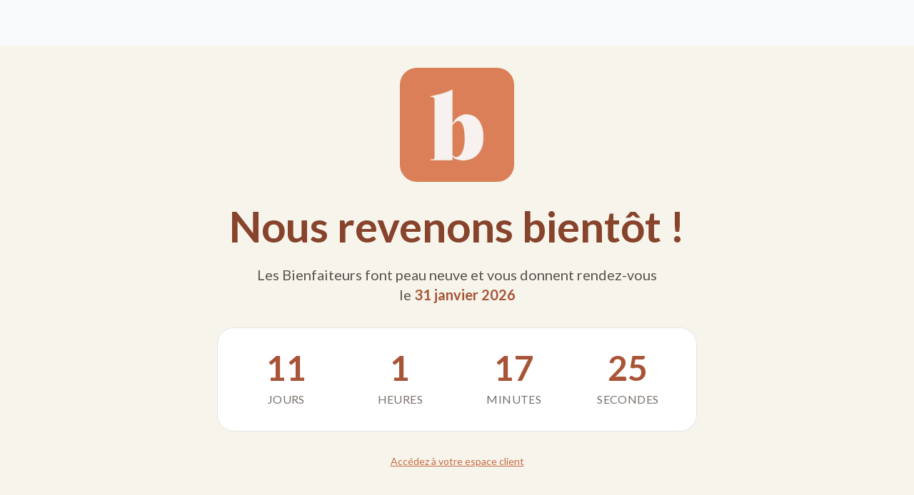

--- FILE ---
content_type: text/html; charset=utf-8
request_url: https://lesbienfaiteurs.com/collections/2403-ateliers-saint-germain/products/2403-atelier-saint-germain-x-sac-cabourg-noir
body_size: 21974
content:
<!doctype html>
<html class="js" lang="fr">
  <head>
 
<meta charset="utf-8">
    <meta http-equiv="X-UA-Compatible" content="IE=edge">
    <meta name="viewport" content="width=device-width,initial-scale=1">
    <meta name="theme-color" content="">
    <link rel="canonical" href="https://lesbienfaiteurs.com/products/2403-atelier-saint-germain-x-sac-cabourg-noir">

    
<link rel="icon" type="image/png" href="//lesbienfaiteurs.com/cdn/shop/files/favicon-bft.png?crop=center&height=32&v=1613559649&width=32"><link rel="preconnect" href="https://fonts.shopifycdn.com" crossorigin><style>
  @font-face {
      font-family: 'Lato';
      src: url("//lesbienfaiteurs.com/cdn/shop/t/126/assets/Lato-Black.ttf?v=126671686479909299541750664453");
      font-weight: 900;
      font-style: normal;
      font-display: swap;
  }

  @font-face {
      font-family: 'Lato';
      src: url("//lesbienfaiteurs.com/cdn/shop/t/126/assets/Lato-BlackItalic.ttf?v=35136817025581946821750664453");
      font-weight: 900;
      font-style: italic;
      font-display: swap;
  }

  @font-face {
      font-family: 'Lato';
      src: url("//lesbienfaiteurs.com/cdn/shop/t/126/assets/Lato-Bold.ttf?v=118749496764241423411750664453");
      font-weight: 700;
      font-style: normal;
      font-display: swap;
  }

  @font-face {
      font-family: 'Lato';
      src: url("//lesbienfaiteurs.com/cdn/shop/t/126/assets/Lato-BoldItalic.ttf?v=4233003995207513271750664453");
      font-weight: 700;
      font-style: italic;
      font-display: swap;
  }

  @font-face {
      font-family: 'Lato';
      src: url("//lesbienfaiteurs.com/cdn/shop/t/126/assets/Lato-Italic.ttf?v=124497779275335547751750664453");
      font-weight: 400;
      font-style: italic;
      font-display: swap;
  }

  @font-face {
      font-family: 'Lato';
      src: url("//lesbienfaiteurs.com/cdn/shop/t/126/assets/Lato-Light.ttf?v=150792471119006656721750664453");
      font-weight: 300;
      font-style: normal;
      font-display: swap;
  }

  @font-face {
      font-family: 'Lato';
      src: url("//lesbienfaiteurs.com/cdn/shop/t/126/assets/Lato-LightItalic.ttf?v=128333817284238372171750664453");
      font-weight: 300;
      font-style: italic;
      font-display: swap;
  }

  @font-face {
      font-family: 'Lato';
      src: url("//lesbienfaiteurs.com/cdn/shop/t/126/assets/Lato-Regular.ttf?v=86821665701343108321750664453");
      font-weight: 400;
      font-style: normal;
      font-display: swap;
  }

  @font-face {
      font-family: 'Lato';
      src: url("//lesbienfaiteurs.com/cdn/shop/t/126/assets/Lato-Thin.ttf?v=71471722329038785701750664453");
      font-weight: 100;
      font-style: normal;
      font-display: swap;
  }

  @font-face {
      font-family: 'Lato';
      src: url("//lesbienfaiteurs.com/cdn/shop/t/126/assets/Lato-ThinItalic.ttf?v=37567143831516405071750664453");
      font-weight: 100;
      font-style: italic;
      font-display: swap;
  }
</style>
<title>
      Sac Cabourg Noir
 &ndash; Les Bienfaiteurs</title>

    
      <meta name="description" content="Sac Cabas CABOURG - Large Compartiment Central avec Pochette Zippée intérieure et 2 Pochettes également sur le coté - interieur Suédine - Crochet intérieur de fermeture - Poignées et Bandoulières - conçu pour être porté Main et Epaule également - Logoté ATELIERS SAINT GERMAIN - Finition Cuir Grainé 🫧Entretien Le Sac - ">
    


<meta property="og:site_name" content="Les Bienfaiteurs">
<meta property="og:url" content="https://lesbienfaiteurs.com/products/2403-atelier-saint-germain-x-sac-cabourg-noir">
<meta property="og:title" content="Sac Cabourg Noir">
<meta property="og:type" content="product">
<meta property="og:description" content="Sac Cabas CABOURG - Large Compartiment Central avec Pochette Zippée intérieure et 2 Pochettes également sur le coté - interieur Suédine - Crochet intérieur de fermeture - Poignées et Bandoulières - conçu pour être porté Main et Epaule également - Logoté ATELIERS SAINT GERMAIN - Finition Cuir Grainé 🫧Entretien Le Sac - "><meta property="og:image" content="http://lesbienfaiteurs.com/cdn/shop/products/CABOURG-BL_04.jpg?v=1710840919">
  <meta property="og:image:secure_url" content="https://lesbienfaiteurs.com/cdn/shop/products/CABOURG-BL_04.jpg?v=1710840919">
  <meta property="og:image:width" content="1080">
  <meta property="og:image:height" content="1080"><meta property="og:price:amount" content="149,90">
  <meta property="og:price:currency" content="EUR"><meta name="twitter:card" content="summary_large_image">
<meta name="twitter:title" content="Sac Cabourg Noir">
<meta name="twitter:description" content="Sac Cabas CABOURG - Large Compartiment Central avec Pochette Zippée intérieure et 2 Pochettes également sur le coté - interieur Suédine - Crochet intérieur de fermeture - Poignées et Bandoulières - conçu pour être porté Main et Epaule également - Logoté ATELIERS SAINT GERMAIN - Finition Cuir Grainé 🫧Entretien Le Sac - ">
<script>window.performance && window.performance.mark && window.performance.mark('shopify.content_for_header.start');</script><meta name="google-site-verification" content="xY0h2381YClDDRzmg-EwgHPNOt9oK3XTRO135Vd_vc4">
<meta name="google-site-verification" content="paFw19ZhJyU7APnZBMIHaFsgLKGbXT7GOBV3E9wmEC8">
<meta id="shopify-digital-wallet" name="shopify-digital-wallet" content="/50586484918/digital_wallets/dialog">
<link rel="alternate" type="application/json+oembed" href="https://lesbienfaiteurs.com/products/2403-atelier-saint-germain-x-sac-cabourg-noir.oembed">
<script async="async" src="/checkouts/internal/preloads.js?locale=fr-FR"></script>
<script id="shopify-features" type="application/json">{"accessToken":"3d14450a8c8b42f4f48957acd6f63760","betas":["rich-media-storefront-analytics"],"domain":"lesbienfaiteurs.com","predictiveSearch":true,"shopId":50586484918,"locale":"fr"}</script>
<script>var Shopify = Shopify || {};
Shopify.shop = "lesbienfaiteurs.myshopify.com";
Shopify.locale = "fr";
Shopify.currency = {"active":"EUR","rate":"1.0"};
Shopify.country = "FR";
Shopify.theme = {"name":"Les Bienfaiteurs - Thème 2025 v2","id":182882337113,"schema_name":"lesbienfaiteurs","schema_version":"1.0.0","theme_store_id":null,"role":"main"};
Shopify.theme.handle = "null";
Shopify.theme.style = {"id":null,"handle":null};
Shopify.cdnHost = "lesbienfaiteurs.com/cdn";
Shopify.routes = Shopify.routes || {};
Shopify.routes.root = "/";</script>
<script type="module">!function(o){(o.Shopify=o.Shopify||{}).modules=!0}(window);</script>
<script>!function(o){function n(){var o=[];function n(){o.push(Array.prototype.slice.apply(arguments))}return n.q=o,n}var t=o.Shopify=o.Shopify||{};t.loadFeatures=n(),t.autoloadFeatures=n()}(window);</script>
<script id="shop-js-analytics" type="application/json">{"pageType":"product"}</script>
<script defer="defer" async type="module" src="//lesbienfaiteurs.com/cdn/shopifycloud/shop-js/modules/v2/client.init-shop-cart-sync_DyYWCJny.fr.esm.js"></script>
<script defer="defer" async type="module" src="//lesbienfaiteurs.com/cdn/shopifycloud/shop-js/modules/v2/chunk.common_BDBm0ZZC.esm.js"></script>
<script type="module">
  await import("//lesbienfaiteurs.com/cdn/shopifycloud/shop-js/modules/v2/client.init-shop-cart-sync_DyYWCJny.fr.esm.js");
await import("//lesbienfaiteurs.com/cdn/shopifycloud/shop-js/modules/v2/chunk.common_BDBm0ZZC.esm.js");

  window.Shopify.SignInWithShop?.initShopCartSync?.({"fedCMEnabled":true,"windoidEnabled":true});

</script>
<script>(function() {
  var isLoaded = false;
  function asyncLoad() {
    if (isLoaded) return;
    isLoaded = true;
    var urls = ["https:\/\/static.klaviyo.com\/onsite\/js\/klaviyo.js?company_id=XcESxT\u0026shop=lesbienfaiteurs.myshopify.com","https:\/\/static.klaviyo.com\/onsite\/js\/klaviyo.js?company_id=XcESxT\u0026shop=lesbienfaiteurs.myshopify.com","https:\/\/config.gorgias.chat\/bundle-loader\/01JHG5DEJH4XAJ3NEYD7MW8MGS?source=shopify1click\u0026shop=lesbienfaiteurs.myshopify.com","https:\/\/cdn.eu.amplitude.com\/script\/b78200fbdd58699c25acab3e0562d9a2.js?library=shopify\u0026shop=lesbienfaiteurs.myshopify.com","https:\/\/bigblueprod-fast-tags.web.app\/shopify\/main.js?shop=lesbienfaiteurs.myshopify.com#eyJhbGciOiJFUzI1NiIsImtpZCI6InExZHNwamdqdGUiLCJ0eXAiOiJKV1QifQ.eyJleHAiOjE3NjkwOTI2NzUsImlzcyI6Imh0dHBzOi8vY2hlY2tvdXQtYXBpLmJp","https:\/\/bigblueprod-fast-tags.web.app\/shopify\/2.js?shop=lesbienfaiteurs.myshopify.com#Z2JsdWUuY28vIiwic3ViIjoic19iaWVuMDAwMSJ9.NK4R6dz5AgfS0zBF7EeJcrJ1MV3mBrGK5AeImLklOxJ5YGwlnA0C6fPwxr_uA5xPO0CYpKNjJNGYN1l9A7o9qA","https:\/\/wisepops.net\/loader.js?v=3\u0026h=oCC6uZPKe5\u0026shop=lesbienfaiteurs.myshopify.com","https:\/\/cdn.pushowl.com\/latest\/sdks\/pushowl-shopify.js?subdomain=lesbienfaiteurs\u0026environment=production\u0026guid=8a671150-f860-4fd7-a1a8-6561ace5fd11\u0026shop=lesbienfaiteurs.myshopify.com","https:\/\/cdn.9gtb.com\/loader.js?g_cvt_id=a36ad40d-3184-4e5c-9770-594c9bb0836b\u0026shop=lesbienfaiteurs.myshopify.com"];
    for (var i = 0; i < urls.length; i++) {
      var s = document.createElement('script');
      s.type = 'text/javascript';
      s.async = true;
      s.src = urls[i];
      var x = document.getElementsByTagName('script')[0];
      x.parentNode.insertBefore(s, x);
    }
  };
  if(window.attachEvent) {
    window.attachEvent('onload', asyncLoad);
  } else {
    window.addEventListener('load', asyncLoad, false);
  }
})();</script>
<script id="__st">var __st={"a":50586484918,"offset":3600,"reqid":"bd945d47-98de-4150-bd70-eb3701954357-1768862550","pageurl":"lesbienfaiteurs.com\/collections\/2403-ateliers-saint-germain\/products\/2403-atelier-saint-germain-x-sac-cabourg-noir","u":"8306d5a5355b","p":"product","rtyp":"product","rid":8760864473433};</script>
<script>window.ShopifyPaypalV4VisibilityTracking = true;</script>
<script id="captcha-bootstrap">!function(){'use strict';const t='contact',e='account',n='new_comment',o=[[t,t],['blogs',n],['comments',n],[t,'customer']],c=[[e,'customer_login'],[e,'guest_login'],[e,'recover_customer_password'],[e,'create_customer']],r=t=>t.map((([t,e])=>`form[action*='/${t}']:not([data-nocaptcha='true']) input[name='form_type'][value='${e}']`)).join(','),a=t=>()=>t?[...document.querySelectorAll(t)].map((t=>t.form)):[];function s(){const t=[...o],e=r(t);return a(e)}const i='password',u='form_key',d=['recaptcha-v3-token','g-recaptcha-response','h-captcha-response',i],f=()=>{try{return window.sessionStorage}catch{return}},m='__shopify_v',_=t=>t.elements[u];function p(t,e,n=!1){try{const o=window.sessionStorage,c=JSON.parse(o.getItem(e)),{data:r}=function(t){const{data:e,action:n}=t;return t[m]||n?{data:e,action:n}:{data:t,action:n}}(c);for(const[e,n]of Object.entries(r))t.elements[e]&&(t.elements[e].value=n);n&&o.removeItem(e)}catch(o){console.error('form repopulation failed',{error:o})}}const l='form_type',E='cptcha';function T(t){t.dataset[E]=!0}const w=window,h=w.document,L='Shopify',v='ce_forms',y='captcha';let A=!1;((t,e)=>{const n=(g='f06e6c50-85a8-45c8-87d0-21a2b65856fe',I='https://cdn.shopify.com/shopifycloud/storefront-forms-hcaptcha/ce_storefront_forms_captcha_hcaptcha.v1.5.2.iife.js',D={infoText:'Protégé par hCaptcha',privacyText:'Confidentialité',termsText:'Conditions'},(t,e,n)=>{const o=w[L][v],c=o.bindForm;if(c)return c(t,g,e,D).then(n);var r;o.q.push([[t,g,e,D],n]),r=I,A||(h.body.append(Object.assign(h.createElement('script'),{id:'captcha-provider',async:!0,src:r})),A=!0)});var g,I,D;w[L]=w[L]||{},w[L][v]=w[L][v]||{},w[L][v].q=[],w[L][y]=w[L][y]||{},w[L][y].protect=function(t,e){n(t,void 0,e),T(t)},Object.freeze(w[L][y]),function(t,e,n,w,h,L){const[v,y,A,g]=function(t,e,n){const i=e?o:[],u=t?c:[],d=[...i,...u],f=r(d),m=r(i),_=r(d.filter((([t,e])=>n.includes(e))));return[a(f),a(m),a(_),s()]}(w,h,L),I=t=>{const e=t.target;return e instanceof HTMLFormElement?e:e&&e.form},D=t=>v().includes(t);t.addEventListener('submit',(t=>{const e=I(t);if(!e)return;const n=D(e)&&!e.dataset.hcaptchaBound&&!e.dataset.recaptchaBound,o=_(e),c=g().includes(e)&&(!o||!o.value);(n||c)&&t.preventDefault(),c&&!n&&(function(t){try{if(!f())return;!function(t){const e=f();if(!e)return;const n=_(t);if(!n)return;const o=n.value;o&&e.removeItem(o)}(t);const e=Array.from(Array(32),(()=>Math.random().toString(36)[2])).join('');!function(t,e){_(t)||t.append(Object.assign(document.createElement('input'),{type:'hidden',name:u})),t.elements[u].value=e}(t,e),function(t,e){const n=f();if(!n)return;const o=[...t.querySelectorAll(`input[type='${i}']`)].map((({name:t})=>t)),c=[...d,...o],r={};for(const[a,s]of new FormData(t).entries())c.includes(a)||(r[a]=s);n.setItem(e,JSON.stringify({[m]:1,action:t.action,data:r}))}(t,e)}catch(e){console.error('failed to persist form',e)}}(e),e.submit())}));const S=(t,e)=>{t&&!t.dataset[E]&&(n(t,e.some((e=>e===t))),T(t))};for(const o of['focusin','change'])t.addEventListener(o,(t=>{const e=I(t);D(e)&&S(e,y())}));const B=e.get('form_key'),M=e.get(l),P=B&&M;t.addEventListener('DOMContentLoaded',(()=>{const t=y();if(P)for(const e of t)e.elements[l].value===M&&p(e,B);[...new Set([...A(),...v().filter((t=>'true'===t.dataset.shopifyCaptcha))])].forEach((e=>S(e,t)))}))}(h,new URLSearchParams(w.location.search),n,t,e,['guest_login'])})(!0,!1)}();</script>
<script integrity="sha256-4kQ18oKyAcykRKYeNunJcIwy7WH5gtpwJnB7kiuLZ1E=" data-source-attribution="shopify.loadfeatures" defer="defer" src="//lesbienfaiteurs.com/cdn/shopifycloud/storefront/assets/storefront/load_feature-a0a9edcb.js" crossorigin="anonymous"></script>
<script data-source-attribution="shopify.dynamic_checkout.dynamic.init">var Shopify=Shopify||{};Shopify.PaymentButton=Shopify.PaymentButton||{isStorefrontPortableWallets:!0,init:function(){window.Shopify.PaymentButton.init=function(){};var t=document.createElement("script");t.src="https://lesbienfaiteurs.com/cdn/shopifycloud/portable-wallets/latest/portable-wallets.fr.js",t.type="module",document.head.appendChild(t)}};
</script>
<script data-source-attribution="shopify.dynamic_checkout.buyer_consent">
  function portableWalletsHideBuyerConsent(e){var t=document.getElementById("shopify-buyer-consent"),n=document.getElementById("shopify-subscription-policy-button");t&&n&&(t.classList.add("hidden"),t.setAttribute("aria-hidden","true"),n.removeEventListener("click",e))}function portableWalletsShowBuyerConsent(e){var t=document.getElementById("shopify-buyer-consent"),n=document.getElementById("shopify-subscription-policy-button");t&&n&&(t.classList.remove("hidden"),t.removeAttribute("aria-hidden"),n.addEventListener("click",e))}window.Shopify?.PaymentButton&&(window.Shopify.PaymentButton.hideBuyerConsent=portableWalletsHideBuyerConsent,window.Shopify.PaymentButton.showBuyerConsent=portableWalletsShowBuyerConsent);
</script>
<script data-source-attribution="shopify.dynamic_checkout.cart.bootstrap">document.addEventListener("DOMContentLoaded",(function(){function t(){return document.querySelector("shopify-accelerated-checkout-cart, shopify-accelerated-checkout")}if(t())Shopify.PaymentButton.init();else{new MutationObserver((function(e,n){t()&&(Shopify.PaymentButton.init(),n.disconnect())})).observe(document.body,{childList:!0,subtree:!0})}}));
</script>
<link id="shopify-accelerated-checkout-styles" rel="stylesheet" media="screen" href="https://lesbienfaiteurs.com/cdn/shopifycloud/portable-wallets/latest/accelerated-checkout-backwards-compat.css" crossorigin="anonymous">
<style id="shopify-accelerated-checkout-cart">
        #shopify-buyer-consent {
  margin-top: 1em;
  display: inline-block;
  width: 100%;
}

#shopify-buyer-consent.hidden {
  display: none;
}

#shopify-subscription-policy-button {
  background: none;
  border: none;
  padding: 0;
  text-decoration: underline;
  font-size: inherit;
  cursor: pointer;
}

#shopify-subscription-policy-button::before {
  box-shadow: none;
}

      </style>

<script>window.performance && window.performance.mark && window.performance.mark('shopify.content_for_header.end');</script>




















  <link href="//lesbienfaiteurs.com/cdn/shop/t/126/assets/style.371c0660.css" rel="stylesheet" type="text/css" media="all" />





  <link rel="modulepreload" href="//lesbienfaiteurs.com/cdn/shop/t/126/assets/index.6f00f49e.js" as="script" crossorigin="anonymous">
  <script src="//lesbienfaiteurs.com/cdn/shop/t/126/assets/index.6f00f49e.js" type="module" crossorigin="anonymous"></script>





<link href="https://monorail-edge.shopifysvc.com" rel="dns-prefetch">
<script>(function(){if ("sendBeacon" in navigator && "performance" in window) {try {var session_token_from_headers = performance.getEntriesByType('navigation')[0].serverTiming.find(x => x.name == '_s').description;} catch {var session_token_from_headers = undefined;}var session_cookie_matches = document.cookie.match(/_shopify_s=([^;]*)/);var session_token_from_cookie = session_cookie_matches && session_cookie_matches.length === 2 ? session_cookie_matches[1] : "";var session_token = session_token_from_headers || session_token_from_cookie || "";function handle_abandonment_event(e) {var entries = performance.getEntries().filter(function(entry) {return /monorail-edge.shopifysvc.com/.test(entry.name);});if (!window.abandonment_tracked && entries.length === 0) {window.abandonment_tracked = true;var currentMs = Date.now();var navigation_start = performance.timing.navigationStart;var payload = {shop_id: 50586484918,url: window.location.href,navigation_start,duration: currentMs - navigation_start,session_token,page_type: "product"};window.navigator.sendBeacon("https://monorail-edge.shopifysvc.com/v1/produce", JSON.stringify({schema_id: "online_store_buyer_site_abandonment/1.1",payload: payload,metadata: {event_created_at_ms: currentMs,event_sent_at_ms: currentMs}}));}}window.addEventListener('pagehide', handle_abandonment_event);}}());</script>
<script id="web-pixels-manager-setup">(function e(e,d,r,n,o){if(void 0===o&&(o={}),!Boolean(null===(a=null===(i=window.Shopify)||void 0===i?void 0:i.analytics)||void 0===a?void 0:a.replayQueue)){var i,a;window.Shopify=window.Shopify||{};var t=window.Shopify;t.analytics=t.analytics||{};var s=t.analytics;s.replayQueue=[],s.publish=function(e,d,r){return s.replayQueue.push([e,d,r]),!0};try{self.performance.mark("wpm:start")}catch(e){}var l=function(){var e={modern:/Edge?\/(1{2}[4-9]|1[2-9]\d|[2-9]\d{2}|\d{4,})\.\d+(\.\d+|)|Firefox\/(1{2}[4-9]|1[2-9]\d|[2-9]\d{2}|\d{4,})\.\d+(\.\d+|)|Chrom(ium|e)\/(9{2}|\d{3,})\.\d+(\.\d+|)|(Maci|X1{2}).+ Version\/(15\.\d+|(1[6-9]|[2-9]\d|\d{3,})\.\d+)([,.]\d+|)( \(\w+\)|)( Mobile\/\w+|) Safari\/|Chrome.+OPR\/(9{2}|\d{3,})\.\d+\.\d+|(CPU[ +]OS|iPhone[ +]OS|CPU[ +]iPhone|CPU IPhone OS|CPU iPad OS)[ +]+(15[._]\d+|(1[6-9]|[2-9]\d|\d{3,})[._]\d+)([._]\d+|)|Android:?[ /-](13[3-9]|1[4-9]\d|[2-9]\d{2}|\d{4,})(\.\d+|)(\.\d+|)|Android.+Firefox\/(13[5-9]|1[4-9]\d|[2-9]\d{2}|\d{4,})\.\d+(\.\d+|)|Android.+Chrom(ium|e)\/(13[3-9]|1[4-9]\d|[2-9]\d{2}|\d{4,})\.\d+(\.\d+|)|SamsungBrowser\/([2-9]\d|\d{3,})\.\d+/,legacy:/Edge?\/(1[6-9]|[2-9]\d|\d{3,})\.\d+(\.\d+|)|Firefox\/(5[4-9]|[6-9]\d|\d{3,})\.\d+(\.\d+|)|Chrom(ium|e)\/(5[1-9]|[6-9]\d|\d{3,})\.\d+(\.\d+|)([\d.]+$|.*Safari\/(?![\d.]+ Edge\/[\d.]+$))|(Maci|X1{2}).+ Version\/(10\.\d+|(1[1-9]|[2-9]\d|\d{3,})\.\d+)([,.]\d+|)( \(\w+\)|)( Mobile\/\w+|) Safari\/|Chrome.+OPR\/(3[89]|[4-9]\d|\d{3,})\.\d+\.\d+|(CPU[ +]OS|iPhone[ +]OS|CPU[ +]iPhone|CPU IPhone OS|CPU iPad OS)[ +]+(10[._]\d+|(1[1-9]|[2-9]\d|\d{3,})[._]\d+)([._]\d+|)|Android:?[ /-](13[3-9]|1[4-9]\d|[2-9]\d{2}|\d{4,})(\.\d+|)(\.\d+|)|Mobile Safari.+OPR\/([89]\d|\d{3,})\.\d+\.\d+|Android.+Firefox\/(13[5-9]|1[4-9]\d|[2-9]\d{2}|\d{4,})\.\d+(\.\d+|)|Android.+Chrom(ium|e)\/(13[3-9]|1[4-9]\d|[2-9]\d{2}|\d{4,})\.\d+(\.\d+|)|Android.+(UC? ?Browser|UCWEB|U3)[ /]?(15\.([5-9]|\d{2,})|(1[6-9]|[2-9]\d|\d{3,})\.\d+)\.\d+|SamsungBrowser\/(5\.\d+|([6-9]|\d{2,})\.\d+)|Android.+MQ{2}Browser\/(14(\.(9|\d{2,})|)|(1[5-9]|[2-9]\d|\d{3,})(\.\d+|))(\.\d+|)|K[Aa][Ii]OS\/(3\.\d+|([4-9]|\d{2,})\.\d+)(\.\d+|)/},d=e.modern,r=e.legacy,n=navigator.userAgent;return n.match(d)?"modern":n.match(r)?"legacy":"unknown"}(),u="modern"===l?"modern":"legacy",c=(null!=n?n:{modern:"",legacy:""})[u],f=function(e){return[e.baseUrl,"/wpm","/b",e.hashVersion,"modern"===e.buildTarget?"m":"l",".js"].join("")}({baseUrl:d,hashVersion:r,buildTarget:u}),m=function(e){var d=e.version,r=e.bundleTarget,n=e.surface,o=e.pageUrl,i=e.monorailEndpoint;return{emit:function(e){var a=e.status,t=e.errorMsg,s=(new Date).getTime(),l=JSON.stringify({metadata:{event_sent_at_ms:s},events:[{schema_id:"web_pixels_manager_load/3.1",payload:{version:d,bundle_target:r,page_url:o,status:a,surface:n,error_msg:t},metadata:{event_created_at_ms:s}}]});if(!i)return console&&console.warn&&console.warn("[Web Pixels Manager] No Monorail endpoint provided, skipping logging."),!1;try{return self.navigator.sendBeacon.bind(self.navigator)(i,l)}catch(e){}var u=new XMLHttpRequest;try{return u.open("POST",i,!0),u.setRequestHeader("Content-Type","text/plain"),u.send(l),!0}catch(e){return console&&console.warn&&console.warn("[Web Pixels Manager] Got an unhandled error while logging to Monorail."),!1}}}}({version:r,bundleTarget:l,surface:e.surface,pageUrl:self.location.href,monorailEndpoint:e.monorailEndpoint});try{o.browserTarget=l,function(e){var d=e.src,r=e.async,n=void 0===r||r,o=e.onload,i=e.onerror,a=e.sri,t=e.scriptDataAttributes,s=void 0===t?{}:t,l=document.createElement("script"),u=document.querySelector("head"),c=document.querySelector("body");if(l.async=n,l.src=d,a&&(l.integrity=a,l.crossOrigin="anonymous"),s)for(var f in s)if(Object.prototype.hasOwnProperty.call(s,f))try{l.dataset[f]=s[f]}catch(e){}if(o&&l.addEventListener("load",o),i&&l.addEventListener("error",i),u)u.appendChild(l);else{if(!c)throw new Error("Did not find a head or body element to append the script");c.appendChild(l)}}({src:f,async:!0,onload:function(){if(!function(){var e,d;return Boolean(null===(d=null===(e=window.Shopify)||void 0===e?void 0:e.analytics)||void 0===d?void 0:d.initialized)}()){var d=window.webPixelsManager.init(e)||void 0;if(d){var r=window.Shopify.analytics;r.replayQueue.forEach((function(e){var r=e[0],n=e[1],o=e[2];d.publishCustomEvent(r,n,o)})),r.replayQueue=[],r.publish=d.publishCustomEvent,r.visitor=d.visitor,r.initialized=!0}}},onerror:function(){return m.emit({status:"failed",errorMsg:"".concat(f," has failed to load")})},sri:function(e){var d=/^sha384-[A-Za-z0-9+/=]+$/;return"string"==typeof e&&d.test(e)}(c)?c:"",scriptDataAttributes:o}),m.emit({status:"loading"})}catch(e){m.emit({status:"failed",errorMsg:(null==e?void 0:e.message)||"Unknown error"})}}})({shopId: 50586484918,storefrontBaseUrl: "https://lesbienfaiteurs.com",extensionsBaseUrl: "https://extensions.shopifycdn.com/cdn/shopifycloud/web-pixels-manager",monorailEndpoint: "https://monorail-edge.shopifysvc.com/unstable/produce_batch",surface: "storefront-renderer",enabledBetaFlags: ["2dca8a86"],webPixelsConfigList: [{"id":"3318612313","configuration":"{\"pixel_id\":\"1499629311253687\",\"pixel_type\":\"facebook_pixel\"}","eventPayloadVersion":"v1","runtimeContext":"OPEN","scriptVersion":"ca16bc87fe92b6042fbaa3acc2fbdaa6","type":"APP","apiClientId":2329312,"privacyPurposes":["ANALYTICS","MARKETING","SALE_OF_DATA"],"dataSharingAdjustments":{"protectedCustomerApprovalScopes":["read_customer_address","read_customer_email","read_customer_name","read_customer_personal_data","read_customer_phone"]}},{"id":"3059482969","configuration":"{\"pixelCode\":\"D3GALE3C77U0K6S2TEEG\"}","eventPayloadVersion":"v1","runtimeContext":"STRICT","scriptVersion":"22e92c2ad45662f435e4801458fb78cc","type":"APP","apiClientId":4383523,"privacyPurposes":["ANALYTICS","MARKETING","SALE_OF_DATA"],"dataSharingAdjustments":{"protectedCustomerApprovalScopes":["read_customer_address","read_customer_email","read_customer_name","read_customer_personal_data","read_customer_phone"]}},{"id":"1961722201","configuration":"{\"hash\":\"oCC6uZPKe5\",\"ingestion_url\":\"https:\/\/activity.wisepops.com\",\"goal_hash\":\"rjj3Win9mLQ6mFHf8MG1urQG9upRU89R\",\"loader_url\":\"https:\/\/wisepops.net\"}","eventPayloadVersion":"v1","runtimeContext":"STRICT","scriptVersion":"f2ebd2ee515d1c2407650eb3f3fbaa1c","type":"APP","apiClientId":461977,"privacyPurposes":["ANALYTICS","MARKETING","SALE_OF_DATA"],"dataSharingAdjustments":{"protectedCustomerApprovalScopes":["read_customer_personal_data"]}},{"id":"1872462169","configuration":"{\"subdomain\": \"lesbienfaiteurs\"}","eventPayloadVersion":"v1","runtimeContext":"STRICT","scriptVersion":"69e1bed23f1568abe06fb9d113379033","type":"APP","apiClientId":1615517,"privacyPurposes":["ANALYTICS","MARKETING","SALE_OF_DATA"],"dataSharingAdjustments":{"protectedCustomerApprovalScopes":["read_customer_address","read_customer_email","read_customer_name","read_customer_personal_data","read_customer_phone"]}},{"id":"1833304409","configuration":"{\"shopDomain\":\"lesbienfaiteurs.myshopify.com\"}","eventPayloadVersion":"v1","runtimeContext":"STRICT","scriptVersion":"7f2de0ecb6b420d2fa07cf04a37a4dbf","type":"APP","apiClientId":2436932,"privacyPurposes":["ANALYTICS","MARKETING","SALE_OF_DATA"],"dataSharingAdjustments":{"protectedCustomerApprovalScopes":["read_customer_address","read_customer_email","read_customer_personal_data"]}},{"id":"1689354585","configuration":"{\"accountID\":\"lesbienfaiteurs.myshopify.com\",\"amplitudeAPIKey\":\"b78200fbdd58699c25acab3e0562d9a2\",\"serverZone\":\"EU\"}","eventPayloadVersion":"v1","runtimeContext":"STRICT","scriptVersion":"49d729a392fbb67dc91545107e0e93dc","type":"APP","apiClientId":5599249,"privacyPurposes":["ANALYTICS","MARKETING","SALE_OF_DATA"],"dataSharingAdjustments":{"protectedCustomerApprovalScopes":["read_customer_email","read_customer_personal_data"]}},{"id":"1082917209","configuration":"{\"config\":\"{\\\"pixel_id\\\":\\\"G-6LJ0CPJQN6\\\",\\\"target_country\\\":\\\"FR\\\",\\\"gtag_events\\\":[{\\\"type\\\":\\\"search\\\",\\\"action_label\\\":[\\\"G-6LJ0CPJQN6\\\",\\\"AW-444077667\\\/st-vCKPax8kCEOOs4NMB\\\"]},{\\\"type\\\":\\\"begin_checkout\\\",\\\"action_label\\\":[\\\"G-6LJ0CPJQN6\\\",\\\"AW-444077667\\\/QKDZCKDax8kCEOOs4NMB\\\"]},{\\\"type\\\":\\\"view_item\\\",\\\"action_label\\\":[\\\"G-6LJ0CPJQN6\\\",\\\"AW-444077667\\\/C0LpCJrax8kCEOOs4NMB\\\",\\\"MC-T4DJP1S04H\\\"]},{\\\"type\\\":\\\"purchase\\\",\\\"action_label\\\":[\\\"G-6LJ0CPJQN6\\\",\\\"AW-444077667\\\/tXrqCJfax8kCEOOs4NMB\\\",\\\"MC-T4DJP1S04H\\\"]},{\\\"type\\\":\\\"page_view\\\",\\\"action_label\\\":[\\\"G-6LJ0CPJQN6\\\",\\\"AW-444077667\\\/sGW9CJTax8kCEOOs4NMB\\\",\\\"MC-T4DJP1S04H\\\"]},{\\\"type\\\":\\\"add_payment_info\\\",\\\"action_label\\\":[\\\"G-6LJ0CPJQN6\\\",\\\"AW-444077667\\\/UXEhCKbax8kCEOOs4NMB\\\"]},{\\\"type\\\":\\\"add_to_cart\\\",\\\"action_label\\\":[\\\"G-6LJ0CPJQN6\\\",\\\"AW-444077667\\\/AN_rCJ3ax8kCEOOs4NMB\\\"]}],\\\"enable_monitoring_mode\\\":false}\"}","eventPayloadVersion":"v1","runtimeContext":"OPEN","scriptVersion":"b2a88bafab3e21179ed38636efcd8a93","type":"APP","apiClientId":1780363,"privacyPurposes":[],"dataSharingAdjustments":{"protectedCustomerApprovalScopes":["read_customer_address","read_customer_email","read_customer_name","read_customer_personal_data","read_customer_phone"]}},{"id":"167575897","configuration":"{\"tagID\":\"2614470791149\"}","eventPayloadVersion":"v1","runtimeContext":"STRICT","scriptVersion":"18031546ee651571ed29edbe71a3550b","type":"APP","apiClientId":3009811,"privacyPurposes":["ANALYTICS","MARKETING","SALE_OF_DATA"],"dataSharingAdjustments":{"protectedCustomerApprovalScopes":["read_customer_address","read_customer_email","read_customer_name","read_customer_personal_data","read_customer_phone"]}},{"id":"30638425","configuration":"{\"myshopifyDomain\":\"lesbienfaiteurs.myshopify.com\"}","eventPayloadVersion":"v1","runtimeContext":"STRICT","scriptVersion":"23b97d18e2aa74363140dc29c9284e87","type":"APP","apiClientId":2775569,"privacyPurposes":["ANALYTICS","MARKETING","SALE_OF_DATA"],"dataSharingAdjustments":{"protectedCustomerApprovalScopes":["read_customer_address","read_customer_email","read_customer_name","read_customer_phone","read_customer_personal_data"]}},{"id":"688351","configuration":"{\"token\":\"eyJhbGciOiJFUzI1NiIsImtpZCI6InExZHNwamdqdGUiLCJ0eXAiOiJKV1QifQ.eyJleHAiOjE3NjkwOTI2NzUsImlzcyI6Imh0dHBzOi8vY2hlY2tvdXQtYXBpLmJpZ2JsdWUuY28vIiwic3ViIjoic19iaWVuMDAwMSJ9.NK4R6dz5AgfS0zBF7EeJcrJ1MV3mBrGK5AeImLklOxJ5YGwlnA0C6fPwxr_uA5xPO0CYpKNjJNGYN1l9A7o9qA\"}","eventPayloadVersion":"v1","runtimeContext":"STRICT","scriptVersion":"1e8cf5dac0cde16e9800d21ae75e4d4a","type":"APP","apiClientId":2879589,"privacyPurposes":["ANALYTICS","MARKETING","SALE_OF_DATA"],"dataSharingAdjustments":{"protectedCustomerApprovalScopes":["read_customer_address","read_customer_email","read_customer_name","read_customer_personal_data","read_customer_phone"]}},{"id":"shopify-app-pixel","configuration":"{}","eventPayloadVersion":"v1","runtimeContext":"STRICT","scriptVersion":"0450","apiClientId":"shopify-pixel","type":"APP","privacyPurposes":["ANALYTICS","MARKETING"]},{"id":"shopify-custom-pixel","eventPayloadVersion":"v1","runtimeContext":"LAX","scriptVersion":"0450","apiClientId":"shopify-pixel","type":"CUSTOM","privacyPurposes":["ANALYTICS","MARKETING"]}],isMerchantRequest: false,initData: {"shop":{"name":"Les Bienfaiteurs","paymentSettings":{"currencyCode":"EUR"},"myshopifyDomain":"lesbienfaiteurs.myshopify.com","countryCode":"FR","storefrontUrl":"https:\/\/lesbienfaiteurs.com"},"customer":null,"cart":null,"checkout":null,"productVariants":[{"price":{"amount":149.9,"currencyCode":"EUR"},"product":{"title":"Sac Cabourg Noir","vendor":"2403-ateliers-saint-germain","id":"8760864473433","untranslatedTitle":"Sac Cabourg Noir","url":"\/products\/2403-atelier-saint-germain-x-sac-cabourg-noir","type":"Sacs"},"id":"47989884387673","image":{"src":"\/\/lesbienfaiteurs.com\/cdn\/shop\/products\/CABOURG-BL_04.jpg?v=1710840919"},"sku":"CABOURG-BL","title":"NOIR","untranslatedTitle":"NOIR"}],"purchasingCompany":null},},"https://lesbienfaiteurs.com/cdn","fcfee988w5aeb613cpc8e4bc33m6693e112",{"modern":"","legacy":""},{"shopId":"50586484918","storefrontBaseUrl":"https:\/\/lesbienfaiteurs.com","extensionBaseUrl":"https:\/\/extensions.shopifycdn.com\/cdn\/shopifycloud\/web-pixels-manager","surface":"storefront-renderer","enabledBetaFlags":"[\"2dca8a86\"]","isMerchantRequest":"false","hashVersion":"fcfee988w5aeb613cpc8e4bc33m6693e112","publish":"custom","events":"[[\"page_viewed\",{}],[\"product_viewed\",{\"productVariant\":{\"price\":{\"amount\":149.9,\"currencyCode\":\"EUR\"},\"product\":{\"title\":\"Sac Cabourg Noir\",\"vendor\":\"2403-ateliers-saint-germain\",\"id\":\"8760864473433\",\"untranslatedTitle\":\"Sac Cabourg Noir\",\"url\":\"\/products\/2403-atelier-saint-germain-x-sac-cabourg-noir\",\"type\":\"Sacs\"},\"id\":\"47989884387673\",\"image\":{\"src\":\"\/\/lesbienfaiteurs.com\/cdn\/shop\/products\/CABOURG-BL_04.jpg?v=1710840919\"},\"sku\":\"CABOURG-BL\",\"title\":\"NOIR\",\"untranslatedTitle\":\"NOIR\"}}]]"});</script><script>
  window.ShopifyAnalytics = window.ShopifyAnalytics || {};
  window.ShopifyAnalytics.meta = window.ShopifyAnalytics.meta || {};
  window.ShopifyAnalytics.meta.currency = 'EUR';
  var meta = {"product":{"id":8760864473433,"gid":"gid:\/\/shopify\/Product\/8760864473433","vendor":"2403-ateliers-saint-germain","type":"Sacs","handle":"2403-atelier-saint-germain-x-sac-cabourg-noir","variants":[{"id":47989884387673,"price":14990,"name":"Sac Cabourg Noir - NOIR","public_title":"NOIR","sku":"CABOURG-BL"}],"remote":false},"page":{"pageType":"product","resourceType":"product","resourceId":8760864473433,"requestId":"bd945d47-98de-4150-bd70-eb3701954357-1768862550"}};
  for (var attr in meta) {
    window.ShopifyAnalytics.meta[attr] = meta[attr];
  }
</script>
<script class="analytics">
  (function () {
    var customDocumentWrite = function(content) {
      var jquery = null;

      if (window.jQuery) {
        jquery = window.jQuery;
      } else if (window.Checkout && window.Checkout.$) {
        jquery = window.Checkout.$;
      }

      if (jquery) {
        jquery('body').append(content);
      }
    };

    var hasLoggedConversion = function(token) {
      if (token) {
        return document.cookie.indexOf('loggedConversion=' + token) !== -1;
      }
      return false;
    }

    var setCookieIfConversion = function(token) {
      if (token) {
        var twoMonthsFromNow = new Date(Date.now());
        twoMonthsFromNow.setMonth(twoMonthsFromNow.getMonth() + 2);

        document.cookie = 'loggedConversion=' + token + '; expires=' + twoMonthsFromNow;
      }
    }

    var trekkie = window.ShopifyAnalytics.lib = window.trekkie = window.trekkie || [];
    if (trekkie.integrations) {
      return;
    }
    trekkie.methods = [
      'identify',
      'page',
      'ready',
      'track',
      'trackForm',
      'trackLink'
    ];
    trekkie.factory = function(method) {
      return function() {
        var args = Array.prototype.slice.call(arguments);
        args.unshift(method);
        trekkie.push(args);
        return trekkie;
      };
    };
    for (var i = 0; i < trekkie.methods.length; i++) {
      var key = trekkie.methods[i];
      trekkie[key] = trekkie.factory(key);
    }
    trekkie.load = function(config) {
      trekkie.config = config || {};
      trekkie.config.initialDocumentCookie = document.cookie;
      var first = document.getElementsByTagName('script')[0];
      var script = document.createElement('script');
      script.type = 'text/javascript';
      script.onerror = function(e) {
        var scriptFallback = document.createElement('script');
        scriptFallback.type = 'text/javascript';
        scriptFallback.onerror = function(error) {
                var Monorail = {
      produce: function produce(monorailDomain, schemaId, payload) {
        var currentMs = new Date().getTime();
        var event = {
          schema_id: schemaId,
          payload: payload,
          metadata: {
            event_created_at_ms: currentMs,
            event_sent_at_ms: currentMs
          }
        };
        return Monorail.sendRequest("https://" + monorailDomain + "/v1/produce", JSON.stringify(event));
      },
      sendRequest: function sendRequest(endpointUrl, payload) {
        // Try the sendBeacon API
        if (window && window.navigator && typeof window.navigator.sendBeacon === 'function' && typeof window.Blob === 'function' && !Monorail.isIos12()) {
          var blobData = new window.Blob([payload], {
            type: 'text/plain'
          });

          if (window.navigator.sendBeacon(endpointUrl, blobData)) {
            return true;
          } // sendBeacon was not successful

        } // XHR beacon

        var xhr = new XMLHttpRequest();

        try {
          xhr.open('POST', endpointUrl);
          xhr.setRequestHeader('Content-Type', 'text/plain');
          xhr.send(payload);
        } catch (e) {
          console.log(e);
        }

        return false;
      },
      isIos12: function isIos12() {
        return window.navigator.userAgent.lastIndexOf('iPhone; CPU iPhone OS 12_') !== -1 || window.navigator.userAgent.lastIndexOf('iPad; CPU OS 12_') !== -1;
      }
    };
    Monorail.produce('monorail-edge.shopifysvc.com',
      'trekkie_storefront_load_errors/1.1',
      {shop_id: 50586484918,
      theme_id: 182882337113,
      app_name: "storefront",
      context_url: window.location.href,
      source_url: "//lesbienfaiteurs.com/cdn/s/trekkie.storefront.cd680fe47e6c39ca5d5df5f0a32d569bc48c0f27.min.js"});

        };
        scriptFallback.async = true;
        scriptFallback.src = '//lesbienfaiteurs.com/cdn/s/trekkie.storefront.cd680fe47e6c39ca5d5df5f0a32d569bc48c0f27.min.js';
        first.parentNode.insertBefore(scriptFallback, first);
      };
      script.async = true;
      script.src = '//lesbienfaiteurs.com/cdn/s/trekkie.storefront.cd680fe47e6c39ca5d5df5f0a32d569bc48c0f27.min.js';
      first.parentNode.insertBefore(script, first);
    };
    trekkie.load(
      {"Trekkie":{"appName":"storefront","development":false,"defaultAttributes":{"shopId":50586484918,"isMerchantRequest":null,"themeId":182882337113,"themeCityHash":"13292803048713909588","contentLanguage":"fr","currency":"EUR"},"isServerSideCookieWritingEnabled":true,"monorailRegion":"shop_domain","enabledBetaFlags":["65f19447"]},"Session Attribution":{},"S2S":{"facebookCapiEnabled":true,"source":"trekkie-storefront-renderer","apiClientId":580111}}
    );

    var loaded = false;
    trekkie.ready(function() {
      if (loaded) return;
      loaded = true;

      window.ShopifyAnalytics.lib = window.trekkie;

      var originalDocumentWrite = document.write;
      document.write = customDocumentWrite;
      try { window.ShopifyAnalytics.merchantGoogleAnalytics.call(this); } catch(error) {};
      document.write = originalDocumentWrite;

      window.ShopifyAnalytics.lib.page(null,{"pageType":"product","resourceType":"product","resourceId":8760864473433,"requestId":"bd945d47-98de-4150-bd70-eb3701954357-1768862550","shopifyEmitted":true});

      var match = window.location.pathname.match(/checkouts\/(.+)\/(thank_you|post_purchase)/)
      var token = match? match[1]: undefined;
      if (!hasLoggedConversion(token)) {
        setCookieIfConversion(token);
        window.ShopifyAnalytics.lib.track("Viewed Product",{"currency":"EUR","variantId":47989884387673,"productId":8760864473433,"productGid":"gid:\/\/shopify\/Product\/8760864473433","name":"Sac Cabourg Noir - NOIR","price":"149.90","sku":"CABOURG-BL","brand":"2403-ateliers-saint-germain","variant":"NOIR","category":"Sacs","nonInteraction":true,"remote":false},undefined,undefined,{"shopifyEmitted":true});
      window.ShopifyAnalytics.lib.track("monorail:\/\/trekkie_storefront_viewed_product\/1.1",{"currency":"EUR","variantId":47989884387673,"productId":8760864473433,"productGid":"gid:\/\/shopify\/Product\/8760864473433","name":"Sac Cabourg Noir - NOIR","price":"149.90","sku":"CABOURG-BL","brand":"2403-ateliers-saint-germain","variant":"NOIR","category":"Sacs","nonInteraction":true,"remote":false,"referer":"https:\/\/lesbienfaiteurs.com\/collections\/2403-ateliers-saint-germain\/products\/2403-atelier-saint-germain-x-sac-cabourg-noir"});
      }
    });


        var eventsListenerScript = document.createElement('script');
        eventsListenerScript.async = true;
        eventsListenerScript.src = "//lesbienfaiteurs.com/cdn/shopifycloud/storefront/assets/shop_events_listener-3da45d37.js";
        document.getElementsByTagName('head')[0].appendChild(eventsListenerScript);

})();</script>
  <script>
  if (!window.ga || (window.ga && typeof window.ga !== 'function')) {
    window.ga = function ga() {
      (window.ga.q = window.ga.q || []).push(arguments);
      if (window.Shopify && window.Shopify.analytics && typeof window.Shopify.analytics.publish === 'function') {
        window.Shopify.analytics.publish("ga_stub_called", {}, {sendTo: "google_osp_migration"});
      }
      console.error("Shopify's Google Analytics stub called with:", Array.from(arguments), "\nSee https://help.shopify.com/manual/promoting-marketing/pixels/pixel-migration#google for more information.");
    };
    if (window.Shopify && window.Shopify.analytics && typeof window.Shopify.analytics.publish === 'function') {
      window.Shopify.analytics.publish("ga_stub_initialized", {}, {sendTo: "google_osp_migration"});
    }
  }
</script>
<script
  defer
  src="https://lesbienfaiteurs.com/cdn/shopifycloud/perf-kit/shopify-perf-kit-3.0.4.min.js"
  data-application="storefront-renderer"
  data-shop-id="50586484918"
  data-render-region="gcp-us-east1"
  data-page-type="product"
  data-theme-instance-id="182882337113"
  data-theme-name="lesbienfaiteurs"
  data-theme-version="1.0.0"
  data-monorail-region="shop_domain"
  data-resource-timing-sampling-rate="10"
  data-shs="true"
  data-shs-beacon="true"
  data-shs-export-with-fetch="true"
  data-shs-logs-sample-rate="1"
  data-shs-beacon-endpoint="https://lesbienfaiteurs.com/api/collect"
></script>
</head>

  <body
    class="
      bg-[--bg-color] text-body text-primary
        [&::-webkit-scrollbar]:w-2
      [&::-webkit-scrollbar-track]:bg-gray-100
      [&::-webkit-scrollbar-thumb]:bg-gray-300
    "
    style="--bg-color: #f6f3eF"
  >
    

  

    <a class="skip-to-content-link button visually-hidden hidden" href="#MainContent">
      Ignorer et passer au contenu
    </a>

    
<!-- BEGIN sections: header-group -->
<header id="shopify-section-sections--25464714166617__header" class="shopify-section shopify-section-group-header-group sticky top-0 z-10"><div class="container flex justify-between items-center py-2 lg:py-5 bg-[--bg-color]">
  <div class="w-32 lg:w-44">
    
    <a
      href="https://app.lesbienfaiteurs.com/?nav"
      class="bg-white text-primary w-fit rounded-full grid lg:flex gap-[2px] lg:gap-2 justify-center items-center px-4 py-[10px] lg:py-4 lg:px-4 font-normal italic text-smallmob lg:text-base tracking-wide capitalize [&_svg]:w-4 [&_svg]:mx-auto"
      
    >
      <svg xmlns="http://www.w3.org/2000/svg" width="16" height="14" viewBox="0 0 16 14" fill="none">
    <path d="M0.125 1.34375C0.125 0.886719 0.476562 0.5 0.96875 0.5H15.0312C15.4883 0.5 15.875 0.886719 15.875 1.34375C15.875 1.83594 15.4883 2.1875 15.0312 2.1875H0.96875C0.476562 2.1875 0.125 1.83594 0.125 1.34375ZM0.125 6.96875C0.125 6.51172 0.476562 6.125 0.96875 6.125H15.0312C15.4883 6.125 15.875 6.51172 15.875 6.96875C15.875 7.46094 15.4883 7.8125 15.0312 7.8125H0.96875C0.476562 7.8125 0.125 7.46094 0.125 6.96875ZM15.875 12.5938C15.875 13.0859 15.4883 13.4375 15.0312 13.4375H0.96875C0.476562 13.4375 0.125 13.0859 0.125 12.5938C0.125 12.1367 0.476562 11.75 0.96875 11.75H15.0312C15.4883 11.75 15.875 12.1367 15.875 12.5938Z" fill="currentColor"/>
  </svg>
      <span>Menu</span>
    </a>
    
  </div>
  <div class="w-fit m-auto text-accent">
    

    
      
        <span class="w-52 max-w-full block">
          <a href="https://app.lesbienfaiteurs.com/">
            <svg viewBox="2.905 1.771 159.5 17.23" xmlns="http://www.w3.org/2000/svg">
    <g fill="currentColor" transform="matrix(1, 0, 0, 1, -8.904593, -8.978693)">
      <path d="m34.63 17.02c.58 0 1.16.15 1.75.45s1.1.85 1.52 1.66c.42.8.63 1.91.63 3.31 0 1.22-.23 2.23-.7 3.02s-1.05 1.35-1.75 1.7c-.7.34-1.44.52-2.22.52-.55 0-1.05-.08-1.5-.25s-.77-.39-.95-.65v.87h-5.09v-.21h.55c.27 0 .4-.21.4-.63v-12.98c0-.55-.24-.82-.72-.82l-.23.02v-.17c2.45-.51 4.12-1.03 5-1.58l.08.11v7.81c.24-.52.59-.97 1.04-1.34.46-.37.97-.63 1.55-.77.2-.05.4-.07.64-.07zm-2.36 9.85c.32 0 .63-.15.93-.45s.54-.76.73-1.38.29-1.37.29-2.26c0-1.51-.13-2.58-.4-3.23s-.61-.97-1.03-.97c-.25 0-.5.1-.74.3s-.44.44-.61.72v6.86c.22.27.51.41.83.41z"></path>
      <path d="m46.37 27.42h.53v.21h-6.04v-.21h.53c.28 0 .42-.21.42-.63v-7.16c0-.3-.09-.51-.27-.63-.18-.13-.41-.18-.68-.17v-.17c.73 0 1.58-.16 2.55-.49.97-.32 1.79-.69 2.45-1.1l.08.11v9.63c.01.39.15.6.43.61zm-3.65-11.26c-.37-.37-.55-.82-.55-1.34s.18-.97.55-1.34.81-.56 1.33-.56.97.19 1.34.56.56.82.56 1.34-.19.97-.56 1.34-.82.56-1.34.56-.97-.19-1.33-.56z"></path>
      <path d="m59.89 25.03c-.4.72-1.02 1.35-1.85 1.89s-1.85.8-3.06.8c-1.07 0-2.04-.21-2.91-.63s-1.57-1.04-2.08-1.86-.77-1.79-.77-2.91c0-1.06.28-1.99.83-2.8.56-.81 1.3-1.44 2.24-1.88s1.95-.67 3.05-.67c.59 0 1.18.1 1.77.31.59.2 1.11.55 1.56 1.02s.73 1.09.84 1.84l-5.72 3.1c.35.68.8 1.19 1.34 1.53.54.35 1.13.52 1.76.52.7 0 1.37-.2 2.01-.61s1.13-.98 1.5-1.71l.06.15c.02.55-.17 1.18-.57 1.91zm-6.24-2.08 2.03-1.18c-.04-.89-.2-1.82-.49-2.79-.28-.97-.66-1.46-1.14-1.46-.06 0-.13.01-.21.04-.24.07-.43.34-.57.81s-.21 1.02-.21 1.66c0 .92.15 1.77.44 2.58.07.18.12.29.15.34z"></path>
      <path d="m75.46 27.63h-6.04v-.21h.53c.28 0 .42-.21.42-.63v-6.86c0-1-.25-1.5-.76-1.5-.27 0-.57.13-.9.38s-.61.54-.83.84v7.16c0 .39.14.6.42.61h.53v.21h-6.04v-.21h.53c.28 0 .42-.21.42-.63v-7.16c0-.32-.09-.54-.27-.66s-.41-.17-.68-.14v-.17c.76-.11 1.62-.32 2.6-.63s1.77-.63 2.41-.95l.08.11v2.09c.3-.39.7-.79 1.21-1.18s1.04-.69 1.57-.89c.34-.13.7-.19 1.1-.19.76 0 1.41.25 1.94.76s.8 1.28.8 2.32v6.71c0 .18.04.33.11.44s.18.17.32.17h.53z"></path>
      <path d="m84.49 17.31h-1.63v9.5c0 .39.14.6.42.61h.53v.21h-6.04v-.21h.53c.28 0 .42-.21.42-.63v-9.48h-.82v-.23h.82v-1.9c0-1.01.25-1.85.74-2.52s1.13-1.15 1.9-1.46c.77-.3 1.6-.45 2.47-.45.86 0 1.65.15 2.39.46.73.31 1.25.75 1.56 1.33.2.38.3.75.3 1.1 0 .55-.22 1-.67 1.35-.44.35-.96.53-1.55.53-.49 0-.93-.12-1.31-.36.24-.34.36-.85.36-1.54 0-.59-.1-1.12-.31-1.58-.2-.46-.47-.7-.79-.7-.39 0-.65.25-.77.76s-.18 1.39-.18 2.64v2.34h1.63z"></path>
      <path d="m96.52 27.63h-1.16c-.51-.01-.89-.12-1.16-.31s-.42-.56-.46-1.11c-.22.58-.65 1.02-1.29 1.32s-1.34.45-2.13.45c-.69 0-1.34-.12-1.96-.36s-1.11-.59-1.47-1.04c-.36-.46-.51-1.01-.45-1.66.07-.72.32-1.31.75-1.78s.93-.83 1.5-1.09c.57-.25 1.3-.52 2.18-.8.68-.21 1.19-.39 1.55-.54s.66-.34.91-.57.37-.52.37-.85c0-.75-.11-1.28-.34-1.59-.23-.32-.64-.46-1.25-.43-.44.01-.8.18-1.08.49s-.42.66-.42 1.06c0 .28.09.54.26.76.18.23.44.39.79.51-.21.32-.59.6-1.13.82-.54.23-1.09.34-1.64.34s-1.01-.13-1.38-.4-.56-.68-.56-1.22c0-.53.25-1 .76-1.4s1.15-.71 1.94-.93 1.6-.33 2.45-.33c1.62 0 2.98.34 4.1 1.02s1.67 2 1.67 3.96v4.88c0 .41.14.61.42.61h.53v.21h-2.3zm-4.75-1.05c.21.07.42.11.63.11.35 0 .66-.12.91-.37s.39-.64.4-1.17v-5.09c-.3.49-.79 1.11-1.48 1.86-.38.44-.67.78-.88 1.02s-.37.5-.5.77c-.18.35-.27.72-.27 1.12 0 .3.06.57.17.83s.27.48.49.64c.15.12.32.21.53.28z"></path>
      <path d="m106.66 27.42h.53v.21h-6.04v-.21h.53c.28 0 .42-.21.42-.63v-7.16c0-.3-.09-.51-.27-.63-.18-.13-.41-.18-.68-.17v-.17c.73 0 1.58-.16 2.55-.49.97-.32 1.79-.69 2.45-1.1l.08.11v9.63c.01.39.15.6.43.61zm-3.66-11.26c-.37-.37-.55-.82-.55-1.34s.18-.97.55-1.34.81-.56 1.33-.56.97.19 1.34.56.56.82.56 1.34-.19.97-.56 1.34-.82.56-1.34.56-.96-.19-1.33-.56z"></path>    <path d="m115.69 17.31h-1.18v9.5c0 .39.13.6.4.61h.55v.21l-3.44-.02c-.55-.01-.96-.14-1.24-.37-.27-.23-.41-.69-.41-1.38v-7.75c0-.31-.09-.52-.26-.63-.18-.11-.36-.17-.56-.17h-.46v-.23c1.21 0 2.26-.35 3.16-1.04.89-.7 1.61-1.76 2.14-3.18l.13.11v4.12h1.18v.22z"></path>
      <path d="m128.26 25.03c-.4.72-1.02 1.35-1.85 1.89s-1.85.8-3.06.8c-1.07 0-2.04-.21-2.91-.63s-1.57-1.04-2.08-1.86-.77-1.79-.77-2.91c0-1.06.28-1.99.83-2.8s1.3-1.44 2.24-1.88 1.95-.67 3.05-.67c.59 0 1.18.1 1.77.31.59.2 1.11.55 1.56 1.02s.73 1.09.84 1.84l-5.72 3.1c.35.68.8 1.19 1.34 1.53.54.35 1.13.52 1.76.52.7 0 1.37-.2 2.01-.61.63-.41 1.13-.98 1.5-1.71l.06.15c.03.55-.17 1.18-.57 1.91zm-6.23-2.08 2.03-1.18c-.04-.89-.2-1.82-.49-2.79-.28-.97-.66-1.46-1.14-1.46-.06 0-.13.01-.21.04-.24.07-.43.34-.57.81s-.21 1.02-.21 1.66c0 .92.15 1.77.44 2.58.07.18.12.29.15.34z"></path>
      <path d="m140.39 27.63c-.49-.01-.88-.12-1.15-.31s-.43-.56-.47-1.11c-.17.31-.54.62-1.12.94s-1.17.5-1.79.54c-1.13.07-2.03-.17-2.7-.72s-1.01-1.62-1.01-3.23v-4.12c0-.3-.09-.51-.27-.63-.18-.13-.41-.18-.68-.17v-.17c.73 0 1.58-.16 2.54-.49.96-.32 1.78-.69 2.44-1.1l.08.11v7.28c0 .84.11 1.45.32 1.82s.48.55.8.55c.31 0 .61-.13.91-.38.29-.25.46-.5.49-.74v-6.08c0-.3-.09-.51-.27-.63-.18-.13-.41-.18-.68-.17v-.17c.73 0 1.58-.16 2.54-.49.96-.32 1.78-.69 2.44-1.1l.08.11v9.63c0 .18.04.33.11.44s.18.17.32.17h.55v.21h-3.48z"></path>
      <path d="m155.78 16.87c.66 0 1.22.16 1.68.49.46.32.76.8.9 1.44.04.23.06.44.06.63 0 .68-.24 1.21-.72 1.61s-1.03.6-1.65.6c-.53 0-1.01-.16-1.41-.47-.41-.32-.65-.78-.74-1.38-.14-.96-.44-1.44-.91-1.44-.27 0-.56.13-.87.4s-.59.57-.84.91v7.16c0 .39.14.6.42.61h.53v.21h-6.04v-.21h.53c.28 0 .42-.21.42-.63v-7.16c0-.55-.25-.82-.74-.82l-.23.02v-.17c2.45-.49 4.12-1.02 5.02-1.58l.08.11v2.09c.3-.38.7-.77 1.2-1.16.51-.39 1.04-.7 1.58-.91.65-.24 1.22-.35 1.73-.35z"></path>
      <path d="m167.07 20.88c.89.51 1.61.95 2.17 1.32s1.05.81 1.46 1.3.61 1.01.61 1.56c-.01.61-.28 1.13-.79 1.56s-1.19.77-2.03.99-1.75.34-2.73.34c-1.42 0-2.58-.17-3.46-.5-.89-.33-1.39-.84-1.52-1.53-.03-.17-.04-.29-.04-.38 0-.52.17-.95.52-1.28.34-.33.78-.5 1.32-.5.55 0 .97.12 1.27.37.29.25.44.53.44.85 0 .31-.12.56-.36.76-.21.17-.32.36-.32.57 0 .31.19.59.57.83s.87.38 1.48.39c.48.01.9-.12 1.27-.39s.55-.6.55-.98-.2-.75-.59-1.1c-.31-.28-.67-.54-1.08-.77s-.9-.48-1.48-.75c-.77-.37-1.4-.7-1.87-.99s-.87-.66-1.19-1.1-.49-.96-.49-1.56c0-.56.24-1.07.73-1.53s1.13-.82 1.92-1.09 1.63-.4 2.5-.4 1.79.13 2.74.4c.53.13.9.19 1.1.19.22 0 .43-.05.61-.15l.17.13-.7 1.82-.55 1.46h-.21c-.08-.91-.37-1.71-.84-2.4s-1.17-1.02-2.07-1.02c-.44 0-.81.13-1.12.38s-.46.56-.46.93c0 .44.23.83.7 1.18.34.27.93.62 1.77 1.09z"></path>
      <path d="m19.85 26.87c.14.01.22.02.25.02s.11-.02.26-.07c.14-.05.23-.09.25-.1l-.13.13c-.32.08-.57.13-.74.13s-.28-.03-.34-.08c-.05-.01-.13 0-.22.03.01 0 .02.01.04.03s.03.04.04.04c.22.02.35.04.39.06.2.03.4.02.59-.05h.03v.03c-.13.07-.29.1-.5.08l-.43-.03c-.01 0-.02 0-.03-.02h-.05-.06c-.01-.01-.03-.02-.06-.03-.01 0-.03-.01-.05-.02s-.04-.02-.05-.02c-.02-.01-.04-.02-.06-.03s-.03-.02-.05-.03-.03-.02-.04-.03h-.03c.06.06.14.12.24.18-.34-.12-.56-.21-.64-.29.02.01.07.03.16.05v-.03c-.02 0-.06-.01-.1-.04-.05-.03-.08-.02-.1.02-.01 0-.03-.01-.07-.02s-.07-.01-.09 0c-.08-.02-.33-.16-.75-.4-.17-.08-.53-.29-1.07-.62-.05-.02-.18-.09-.37-.2s-.37-.21-.55-.31c-.17-.09-.3-.15-.38-.18l-.31-.08c-.22-.05-.43-.08-.61-.08-.32 0-.59.06-.8.19-.03.02-.07.08-.13.18-.01.02-.04.04-.08.06s-.07.03-.08.04l-.05.11c-.05.01-.09.03-.11.06l-.1-.03c.05.05.07.13.05.24-.02.03-.05.07-.1.12-.04.05-.08.09-.1.12-.05.09-.09.14-.1.18-.14.19-.2.42-.18.67-.02.02-.04.03-.06.04-.02 0-.05 0-.07-.01-.03-.01-.05-.02-.06-.02-.05.02-.1 0-.13-.06-.01-.01-.04-.04-.08-.09s-.07-.08-.08-.1c-.13-.16-.16-.26-.1-.29s.09-.07.06-.11c-.03 0-.06.02-.08.06-.02-.09-.03-.15-.03-.19 0-.11.02-.24.05-.4.01-.05.06-.19.16-.4l.26-.34c.23-.21.4-.34.48-.38l.21-.11c.12-.05.22-.14.3-.27.13-.22.26-.47.39-.72l.51-1.09.19-.42c-.26.12-.5.2-.72.26l-.22.05c-.25.05-.49.08-.72.08-.02 0-.08-.03-.16-.1.16 0 .24 0 .24-.02s-.02-.03-.06-.06l.02-.05h.06s.05-.01.06-.02c.04-.03.05-.05.02-.06h-.19c-.14 0-.24-.02-.29-.05l.02-.05.06-.02c.09.04.2.04.35-.02h-.1c-.05 0-.1-.01-.15-.02-.05-.02-.08-.04-.1-.06-.02-.03-.03-.05-.02-.07l.21.05c0 .01.05.01.15.01.1-.01.16-.01.17-.01.02 0 .05 0 .08-.01.03 0 .06-.01.1-.02.03-.01.07-.01.11-.02.29-.07.45-.12.48-.13.37-.11.68-.23.91-.37.19-.43.36-.84.51-1.25.51-1.3.87-2.12 1.07-2.44.44-.68.97-.99 1.59-.91.52.05.75.36.69.91-.02.32-.1.61-.22.87-.53 1.08-1.52 2.07-2.95 2.97-.01.03-.14.34-.38.93-.42.9-.67 1.39-.75 1.48l-.21.42-.19.27c.21-.03.46-.03.74 0 .12.02.24.05.38.09.13.04.22.06.25.07l.19.08.14.1.19.06.22.14.1.06c.09.15.2.21.34.19.07.01.16.05.26.11s.17.11.22.13l.16.14h.05c.09.11.19.18.32.21.04-.01.11.03.19.11.03 0 .07.02.11.06.1 0 .2.06.32.18.02.02.06.03.11.03s.09 0 .1.02c.03.02.25.12.66.29.06.03.27.07.61.11.15.02.34.02.58 0l.08.06c.03-.01.07-.03.12-.05s.08-.03.1-.03v.03c-.06.07-.19.13-.38.18l.21-.1v-.02l-.14.02-.03-.03c-.01.01-.03.02-.05.02l-.06.02c-.04.02-.06.05-.07.1zm-7.23-4.78c.01.02 0 .04-.02.06-.22-.03-.35-.05-.39-.06v-.05zm.4-.1c.63-.06 1.13-.2 1.51-.42.02-.04.04-.07.05-.08l-.03-.02c-.36.24-.85.38-1.46.43zm1.94-.35-.13.08c-.13.3-.25.56-.35.77.01.02.03.01.07-.03s.08-.12.14-.22c.05-.11.1-.2.14-.29s.1-.19.16-.32h-.02zm2.66-4.62c-.12.02-.21.06-.29.11-.09.05-.13.08-.14.08l-.03.02c-.02.02-.04.04-.05.05.01.01.02.01.03 0h.02c-.14.17-.21.27-.22.29v.02h-.04c-.01.01-.01.02.02.02h-.05c.01.01.01.04-.02.1-.02.05-.01.09.03.1-.02 0-.04.01-.06.02h-.02v.02c-.11.19-.19.36-.24.5-.03.03-.06.09-.09.17s-.06.14-.1.17c0 .01.01.02.02.02s.02.01.02.02c-.01.01-.02.03-.02.06-.01.03-.02.05-.03.07-.02.02-.04.04-.06.05.01.03 0 .08-.02.14-.03.06-.04.11-.04.13l-.02.02-.03.02h.03c-.01.02-.03.04-.05.06 0 .05-.17.5-.5 1.33l.4-.3c.67-.51 1.21-1.14 1.6-1.88.18-.36.27-.7.27-1.01 0-.1-.02-.18-.07-.26-.05-.12-.13-.15-.25-.14zm-1.89 2.42c-.02.01-.01.03.05.06 0-.02.01-.05.02-.07.02-.03.02-.05.02-.07.01-.03.05-.13.1-.28.06-.15.11-.26.15-.33 0-.09.02-.16.05-.22.09-.19.16-.31.22-.35l-.03.02c-.03.01-.04.01-.03 0s.02-.03.02-.05c.01-.03.03-.05.05-.05l.02-.02c.04-.18.11-.32.19-.4.04-.05.1-.13.16-.22.06-.1.11-.17.15-.22s.09-.11.15-.17.13-.1.21-.14l-.06.02c-.18.04-.37.24-.58.58-.38.61-.67 1.25-.86 1.91z"></path>
      <path d="m19.48 23.68.02.03c.07-.02.18-.08.32-.18s.23-.16.27-.18c0 .01 0 .02-.01.04s-.01.03-.02.04c-.05.05-.12.11-.21.18l-.3.24c-.1.05-.21.12-.34.21-.02.01-.08.05-.18.12s-.18.11-.25.14c-.03.02-.14.04-.32.06-.04 0-.09.02-.14.05-.03.02-.11.04-.24.06-.17.04-.29.06-.37.05-.18-.02-.34-.05-.48-.1-.15-.05-.27-.12-.37-.19-.01-.01-.03-.03-.05-.05l-.03-.02c-.08-.05-.17-.16-.27-.32-.02-.02-.04-.09-.06-.19-.04-.11-.06-.25-.06-.42.02-.32.11-.63.26-.93.09-.13.15-.22.21-.29.1-.12.24-.28.43-.5.16-.16.34-.25.53-.26.02 0 .07-.01.16-.03.09-.03.22.01.42.11.12.05.25.14.38.26.06.04.11.12.14.22.03.11.04.19.02.26-.03.08-.07.16-.13.21-.1.11-.24.26-.43.45-.01.01-.04.03-.08.05s-.07.04-.08.06c-.01.04-.08.1-.19.16l-.11.06.05.02-.16.08-.02.03c-.01.02-.02.04-.02.05-.03.02-.09.05-.17.09s-.14.07-.17.09c-.01 0-.05.03-.11.1l-.29.14c.04.14.12.23.22.27.04 0 .14 0 .29-.01.15 0 .26-.01.34-.02.05 0 .2-.04.43-.13.01 0 .06-.02.15-.06s.16-.07.22-.1c.02-.01.06-.02.11-.03s.1-.03.13-.05c.06-.04.16-.1.28-.17s.21-.12.25-.14l.05-.03.02.02c-.01.02-.03.05-.06.08.02.02.03.04.02.05.04 0 .09-.01.13-.03.01.01.01.02 0 .03-.09.06-.16.12-.21.18.01.01.03.02.05.02s.05.01.08.02.06.02.08.03zm-2.37-.96c-.04.08-.08.19-.11.34.15-.1.24-.16.27-.18h.08c.1-.06.16-.11.19-.14-.01 0-.03 0-.05.01-.02 0-.04.01-.06.01.14-.12.22-.18.26-.18-.01.02-.03.04-.06.06s-.05.04-.06.06c0 .01.01.02.02.02.04-.03.11-.08.21-.15s.17-.12.21-.15l-.03-.03c-.04.04-.09.08-.13.1-.06.04-.12.08-.16.1.01-.01.02-.03.02-.05.16-.13.3-.26.43-.38.07-.06.15-.16.22-.29.01-.03.01-.06.01-.1-.01-.03-.02-.06-.04-.08s-.04-.03-.06-.02c-.03.01-.1.03-.19.06-.1.03-.17.06-.22.1-.24.18-.37.29-.4.34-.13.14-.25.33-.35.55zm1.43-.92c-.13.14-.17.28-.13.43.01-.03.04-.08.08-.15s.07-.12.1-.15zm.57 1.75c.07-.03.17-.08.27-.14-.01-.01-.03-.02-.06-.02s-.06.02-.1.05-.07.07-.11.11zm.42-.34-.02-.02c.05-.03.13-.08.23-.14s.17-.1.22-.12c-.01.05-.15.14-.43.28zm1.22-.62c-.02.01-.06.04-.13.08-.06.04-.11.07-.14.1v.02l.02-.02.02.03c-.03.03-.09.08-.18.13l.02.06c-.08.03-.09.07-.05.11-.01.01-.03.02-.06.03s-.06.03-.08.05-.03.05-.03.08c0 .01-.01.02-.02.02-.02 0-.05 0-.07.02s-.05.02-.06.04c-.02.02-.04.04-.06.06-.03.03-.05.05-.06.06-.09.06-.15.1-.19.11-.01.01-.04 0-.1-.03-.01-.02-.02-.05-.02-.08l.02-.03c.04.01.07.01.1.01s.06-.03.13-.07.11-.07.13-.08l.11-.06c.07-.02.09-.07.03-.16-.03.03-.09.08-.18.14s-.16.11-.2.15c-.01-.01-.05-.03-.11-.05.25-.14.4-.27.47-.38.01-.01.05-.03.12-.07s.11-.07.14-.09l.11.05c.02-.03.05-.07.1-.11l-.06-.03.02-.02c.06 0 .12-.01.18-.02l-.03-.06.08-.06-.02-.02-.06.05h-.03l.27-.18.03.11c.01 0 .02.01.02.02-.01.01-.03.03-.06.06-.09 0-.11.02-.12.03z"></path>    <path d="m22.26 21c.26.16.39.34.39.55l-.03-.02-.02-.03c-.03-.06-.09-.12-.18-.16l.02.03c.05.04.08.09.08.13v.02h-.05c-.03-.06-.17-.12-.4-.18h-.18c-.04.01-.08.02-.12.02-.04.01-.07.02-.09.04-.05.02-.09.05-.11.1-.08.05-.12.11-.13.16-.05.1-.05.21 0 .35-.01.09.02.21.08.38 0 .02.01.05.02.09.02.04.02.06.02.07 0 .04.01.07.03.08v.1l.06.11.03.08.05.14.08.06c-.01.01-.01.03.02.05.02.01.03.02.03.03-.01.02 0 .05.03.09s.05.06.05.07c.01.05.03.11.06.17s.05.1.06.14l.05.16c0 .02.02.08.05.18.04.04.05.08.03.11 0 .01.01.02.02.04.02.02.02.03.02.04.03.16.03.36 0 .59.02.05.02.11 0 .16.02.03.03.06.02.08s-.03.06-.05.1c-.02.05-.03.08-.03.1 0 .1-.05.19-.14.27-.13.18-.25.29-.37.34-.03.01-.08.02-.14.02 0 .01.01.02.02.02 0 .01.01.02.02.03l-.16.05c-.06.02-.18.02-.35 0-.04-.01-.1-.02-.18-.03-.07-.01-.13-.02-.16-.03l-.1-.03c-.06-.02-.11-.05-.13-.1-.15-.1-.26-.2-.34-.32-.03-.03-.06-.07-.1-.1-.03-.04-.06-.08-.09-.11-.03-.04-.05-.07-.06-.09-.09-.12-.13-.27-.13-.45v-.02l.03-.03.02-.29c.12-.15.26-.28.42-.38.03-.02.13-.07.29-.14v.02c-.27.18-.47.4-.59.66h.03c.01 0 .03-.02.06-.05.04-.06.07-.12.1-.18.12-.15.21-.25.27-.29l.16-.11.02.14-.19.21-.1.22c-.03.25-.02.42.05.53.05.05.07.09.06.11 0 .08.07.19.22.34.1.06.2.09.3.06.25-.04.42-.13.53-.27.06-.1.11-.2.13-.32.03-.13.04-.27.02-.42.01-.16-.03-.35-.11-.56l-.22-.58-.03-.05-.1-.19-.06-.1-.03-.08-.02-.06c-.09-.25-.14-.39-.16-.43-.04-.09-.06-.16-.05-.21l-.06-.13c0-.18.02-.29.05-.32.03-.22.05-.34.06-.35.1-.13.16-.22.19-.27.05-.04.12-.08.19-.11l.14-.08c.25-.05.39-.08.42-.08.19 0 .34.03.46.11zm-1.16 1.31c0 .1.01.17.03.21h.03c-.01-.02-.02-.06-.02-.12s-.01-.1-.01-.14c-.01.01-.02.02-.03.05zm.03.42c.03.08.09.19.18.34s.14.24.16.27c.01-.05-.03-.16-.12-.32s-.16-.26-.22-.29zm.36-.16c-.01-.03-.03-.07-.06-.12s-.05-.08-.06-.1l-.02.03c0 .02.01.06.02.12s.02.1.02.14l.03.02zm.06.23c-.04 0-.07.02-.08.07s0 .09.03.12zm-.06.56c-.02.06-.01.11.05.14-.02-.04-.03-.09-.05-.14zm.32 0c-.04-.09-.1-.16-.16-.22 0 .09.04.16.13.21 0 0 .01.01.03.01zm.01.05-.03.05c.01 0 .02 0 .03-.02zm.55-2.12.02-.02c-.14-.1-.22-.14-.24-.14v.02c.03.01.07.03.13.07.05.03.08.06.09.07z"></path>
    </g>
  </svg>
          </a>
        </span>
      
    
  </div>

  <div class="w-32 lg:w-44 flex justify-end">
    <a
      href="https://app.lesbienfaiteurs.com/?cart"
      class="hidden lg:flex bg-primary text-white w-fit text-base rounded-full gap-[6px] justify-center items-center py-[14px] px-8 font-medium italic tracking-wide [&_svg]:w-8"
    >
      <svg xmlns="http://www.w3.org/2000/svg" width="26" height="23" viewBox="0 0 26 23" fill="none">
    <path d="M14.3701 0.109111C14.7217 -0.110616 15.1611 0.02122 15.3369 0.328837L20.083 8.41478H22.4561H23.9062H24.6094C24.9609 8.41478 25.3125 8.76634 25.3125 9.1179C25.3125 9.51341 24.9609 9.82103 24.6094 9.82103H23.5547L20.918 20.3679C20.6104 21.5984 19.4678 22.4773 18.1934 22.4773H7.11914C5.80078 22.4773 4.70215 21.5984 4.35059 20.3679L1.75781 9.82103H0.703125C0.307617 9.82103 0 9.51341 0 9.1179C0 8.76634 0.307617 8.41478 0.703125 8.41478H1.40625H2.85645H5.18555L9.93164 0.328837C10.1074 0.02122 10.5469 -0.110616 10.8984 0.109111C11.2061 0.284892 11.3379 0.724345 11.1182 1.07591L6.81152 8.41478H18.457L14.1504 1.07591C13.9307 0.724345 14.0625 0.284892 14.3701 0.109111ZM3.20801 9.82103L5.75684 20.0163C5.88867 20.6316 6.45996 21.071 7.11914 21.071H18.1934C18.8086 21.071 19.3799 20.6316 19.5557 20.0163L22.1045 9.82103H3.20801ZM9.84375 13.3367V17.5554C9.84375 17.9509 9.49219 18.2585 9.14062 18.2585C8.74512 18.2585 8.4375 17.9509 8.4375 17.5554V13.3367C8.4375 12.9851 8.74512 12.6335 9.14062 12.6335C9.49219 12.6335 9.84375 12.9851 9.84375 13.3367ZM12.6562 12.6335C13.0078 12.6335 13.3594 12.9851 13.3594 13.3367V17.5554C13.3594 17.9509 13.0078 18.2585 12.6562 18.2585C12.2607 18.2585 11.9531 17.9509 11.9531 17.5554V13.3367C11.9531 12.9851 12.2607 12.6335 12.6562 12.6335ZM16.875 13.3367V17.5554C16.875 17.9509 16.5234 18.2585 16.1719 18.2585C15.7764 18.2585 15.4688 17.9509 15.4688 17.5554V13.3367C15.4688 12.9851 15.7764 12.6335 16.1719 12.6335C16.5234 12.6335 16.875 12.9851 16.875 13.3367Z" fill="currentColor"/>
  </svg>
      <span class="italic capitalize">
        Panier
      </span>
    </a>
  </div>
</div>

<script type="application/ld+json">
  {
    "@context": "http://schema.org",
    "@type": "Organization",
    "name": "Les Bienfaiteurs",
    
    "sameAs": [
      "",
      "https:\/\/facebook.com\/bienfaiteurs",
      "",
      "https:\/\/instagram.com\/lesbienfaiteurs",
      "",
      "",
      "",
      "",
      ""
    ],
    "url": "https:\/\/lesbienfaiteurs.com"
  }
</script>
</header>
<!-- END sections: header-group -->

    
      <div class="grid w-full justify-center items-center">
        <div class="w-10 h-[1px] bg-primary-light/70 mx-auto"></div>
      </div>
    

    <main id="MainContent" class="content-for-layout focus-none" role="main" tabindex="-1">
      <script>
    window.location.replace( 'https://app.lesbienfaiteurs.com/collections/2403-ateliers-saint-germain/products/2403-atelier-saint-germain-x-sac-cabourg-noir' + window.location.search );
</script> 

    </main>

    
<!-- BEGIN sections: footer-group -->
<footer id="shopify-section-sections--25464714035545__footer" class="shopify-section shopify-section-group-footer-group"><div
  class="bg-[--bg-color] py-8 text-secondary-content text-basemob"
  style="--bg-color:#ffffff"
>
  <div class="container">
    <div class="grid lg:grid-cols-[minmax(340px,_1fr)_repeat(3,_1fr)] gap-4 items-start max-w-[350px] lg:max-w-full mx-auto lg:mx-0 justify-start">

<div class="relative flex items-center lg:max-w-[450px] max-w-[350px] mx-auto lg:mx-0">
  <div class="min-w-8">
    <mx-slider-navigation-button
      data-previous
      aria-controls="c-slider-review"
      class="col-span-1 group left-4 top-1/2 -translate-y-1/2 z-30 flex h-5 w-5 cursor-pointer items-center justify-center focus:outline-none [&_svg]:h-[10px] [&_svg]:w-[10px]"
    >
      <span
        class="inline-flex h-5 w-5 border-2 text-primary-light border-primary-light items-center justify-center rounded-full bg-white/50 group-hover:bg-white/80 group-focus:outline-none group-focus:ring-2 group-focus:ring-white rotate-90"
      >
        <svg class="icon icon-caret" viewBox="0 0 10 6">
    <path fill="currentColor" fill-rule="evenodd" d="M9.354.646a.5.5 0 0 0-.708 0L5 4.293 1.354.646a.5.5 0 0 0-.708.708l4 4a.5.5 0 0 0 .708 0l4-4a.5.5 0 0 0 0-.708" clip-rule="evenodd"/>
  </svg>
        <span class="hidden">Previous</span>
      </span>
    </mx-slider-navigation-button>
  </div>
  <mx-slider
    class="col-span-10 flex flex-row flex-nowrap items-stretch justify-start w-full m-0 p-0 list-none snap-x overflow-x-auto scrollbar-none cursor-grab active:cursor-grabbing [&::-webkit-scrollbar]:h-0"
    id="c-slider-review"
  ><div class="relative min-w-full overflow-hidden snap-start grid gap-1 px-1">
        <span class="flex items-center gap-[2px]">
          
<div class="flex text-accent "><span class="full-star w-[18px] [&_svg]:w-5"><svg class="w-full h-full" width="24" height="24" viewBox="0 0 24 24" fill="none" xmlns="http://www.w3.org/2000/svg">
    <path fill-rule="evenodd" clip-rule="evenodd" d="M10.7881 3.2108C11.2364 2.13286 12.7635 2.13286 13.2118 3.2108L15.2938 8.21652L20.6979 8.64976C21.8616 8.74306 22.3335 10.1953 21.4469 10.9549L17.3295 14.4818L18.5874 19.7553C18.8583 20.8909 17.6229 21.7884 16.6266 21.1799L11.9999 18.354L7.37329 21.1799C6.37697 21.7884 5.14158 20.8909 5.41246 19.7553L6.67038 14.4818L2.55303 10.9549C1.66639 10.1953 2.13826 8.74306 3.302 8.64976L8.70609 8.21652L10.7881 3.2108Z" fill="currentColor"/>
  </svg></span><span class="full-star w-[18px] [&_svg]:w-5"><svg class="w-full h-full" width="24" height="24" viewBox="0 0 24 24" fill="none" xmlns="http://www.w3.org/2000/svg">
    <path fill-rule="evenodd" clip-rule="evenodd" d="M10.7881 3.2108C11.2364 2.13286 12.7635 2.13286 13.2118 3.2108L15.2938 8.21652L20.6979 8.64976C21.8616 8.74306 22.3335 10.1953 21.4469 10.9549L17.3295 14.4818L18.5874 19.7553C18.8583 20.8909 17.6229 21.7884 16.6266 21.1799L11.9999 18.354L7.37329 21.1799C6.37697 21.7884 5.14158 20.8909 5.41246 19.7553L6.67038 14.4818L2.55303 10.9549C1.66639 10.1953 2.13826 8.74306 3.302 8.64976L8.70609 8.21652L10.7881 3.2108Z" fill="currentColor"/>
  </svg></span><span class="full-star w-[18px] [&_svg]:w-5"><svg class="w-full h-full" width="24" height="24" viewBox="0 0 24 24" fill="none" xmlns="http://www.w3.org/2000/svg">
    <path fill-rule="evenodd" clip-rule="evenodd" d="M10.7881 3.2108C11.2364 2.13286 12.7635 2.13286 13.2118 3.2108L15.2938 8.21652L20.6979 8.64976C21.8616 8.74306 22.3335 10.1953 21.4469 10.9549L17.3295 14.4818L18.5874 19.7553C18.8583 20.8909 17.6229 21.7884 16.6266 21.1799L11.9999 18.354L7.37329 21.1799C6.37697 21.7884 5.14158 20.8909 5.41246 19.7553L6.67038 14.4818L2.55303 10.9549C1.66639 10.1953 2.13826 8.74306 3.302 8.64976L8.70609 8.21652L10.7881 3.2108Z" fill="currentColor"/>
  </svg></span><span class="full-star w-[18px] [&_svg]:w-5"><svg class="w-full h-full" width="24" height="24" viewBox="0 0 24 24" fill="none" xmlns="http://www.w3.org/2000/svg">
    <path fill-rule="evenodd" clip-rule="evenodd" d="M10.7881 3.2108C11.2364 2.13286 12.7635 2.13286 13.2118 3.2108L15.2938 8.21652L20.6979 8.64976C21.8616 8.74306 22.3335 10.1953 21.4469 10.9549L17.3295 14.4818L18.5874 19.7553C18.8583 20.8909 17.6229 21.7884 16.6266 21.1799L11.9999 18.354L7.37329 21.1799C6.37697 21.7884 5.14158 20.8909 5.41246 19.7553L6.67038 14.4818L2.55303 10.9549C1.66639 10.1953 2.13826 8.74306 3.302 8.64976L8.70609 8.21652L10.7881 3.2108Z" fill="currentColor"/>
  </svg></span><span class="full-star w-[18px] [&_svg]:w-5"><svg class="w-full h-full" width="24" height="24" viewBox="0 0 24 24" fill="none" xmlns="http://www.w3.org/2000/svg">
    <path fill-rule="evenodd" clip-rule="evenodd" d="M10.7881 3.2108C11.2364 2.13286 12.7635 2.13286 13.2118 3.2108L15.2938 8.21652L20.6979 8.64976C21.8616 8.74306 22.3335 10.1953 21.4469 10.9549L17.3295 14.4818L18.5874 19.7553C18.8583 20.8909 17.6229 21.7884 16.6266 21.1799L11.9999 18.354L7.37329 21.1799C6.37697 21.7884 5.14158 20.8909 5.41246 19.7553L6.67038 14.4818L2.55303 10.9549C1.66639 10.1953 2.13826 8.74306 3.302 8.64976L8.70609 8.21652L10.7881 3.2108Z" fill="currentColor"/>
  </svg></span></div>

          <small> sur Trustpilot</small></span
        >
        <p class="font-bold">Top service client!</p>

        <div class="text-small text-primary-light">
          <div class="metafield-rich_text_field"><p>J&#39;en suis déjà à ma quatrième commande et rien à redire. Le service client a été très réactif même quand les produits sont expédiés par la marque ! Seul bémol je n&#39;arrive pas à suivre les expéditions sur l&#39;appli.</p></div>
        </div>
        <div class="flex justify-between text-smallmob text-primary-light downcase">
          <p>Bérénice F.</p>
          
          
          

          
          <p>
             7, 
            nov
          
            2023
          </p>
        </div>
      </div><div class="relative min-w-full overflow-hidden snap-start grid gap-1 px-1">
        <span class="flex items-center gap-[2px]">
          
<div class="flex text-accent "><span class="full-star w-[18px] [&_svg]:w-5"><svg class="w-full h-full" width="24" height="24" viewBox="0 0 24 24" fill="none" xmlns="http://www.w3.org/2000/svg">
    <path fill-rule="evenodd" clip-rule="evenodd" d="M10.7881 3.2108C11.2364 2.13286 12.7635 2.13286 13.2118 3.2108L15.2938 8.21652L20.6979 8.64976C21.8616 8.74306 22.3335 10.1953 21.4469 10.9549L17.3295 14.4818L18.5874 19.7553C18.8583 20.8909 17.6229 21.7884 16.6266 21.1799L11.9999 18.354L7.37329 21.1799C6.37697 21.7884 5.14158 20.8909 5.41246 19.7553L6.67038 14.4818L2.55303 10.9549C1.66639 10.1953 2.13826 8.74306 3.302 8.64976L8.70609 8.21652L10.7881 3.2108Z" fill="currentColor"/>
  </svg></span><span class="full-star w-[18px] [&_svg]:w-5"><svg class="w-full h-full" width="24" height="24" viewBox="0 0 24 24" fill="none" xmlns="http://www.w3.org/2000/svg">
    <path fill-rule="evenodd" clip-rule="evenodd" d="M10.7881 3.2108C11.2364 2.13286 12.7635 2.13286 13.2118 3.2108L15.2938 8.21652L20.6979 8.64976C21.8616 8.74306 22.3335 10.1953 21.4469 10.9549L17.3295 14.4818L18.5874 19.7553C18.8583 20.8909 17.6229 21.7884 16.6266 21.1799L11.9999 18.354L7.37329 21.1799C6.37697 21.7884 5.14158 20.8909 5.41246 19.7553L6.67038 14.4818L2.55303 10.9549C1.66639 10.1953 2.13826 8.74306 3.302 8.64976L8.70609 8.21652L10.7881 3.2108Z" fill="currentColor"/>
  </svg></span><span class="full-star w-[18px] [&_svg]:w-5"><svg class="w-full h-full" width="24" height="24" viewBox="0 0 24 24" fill="none" xmlns="http://www.w3.org/2000/svg">
    <path fill-rule="evenodd" clip-rule="evenodd" d="M10.7881 3.2108C11.2364 2.13286 12.7635 2.13286 13.2118 3.2108L15.2938 8.21652L20.6979 8.64976C21.8616 8.74306 22.3335 10.1953 21.4469 10.9549L17.3295 14.4818L18.5874 19.7553C18.8583 20.8909 17.6229 21.7884 16.6266 21.1799L11.9999 18.354L7.37329 21.1799C6.37697 21.7884 5.14158 20.8909 5.41246 19.7553L6.67038 14.4818L2.55303 10.9549C1.66639 10.1953 2.13826 8.74306 3.302 8.64976L8.70609 8.21652L10.7881 3.2108Z" fill="currentColor"/>
  </svg></span><span class="full-star w-[18px] [&_svg]:w-5"><svg class="w-full h-full" width="24" height="24" viewBox="0 0 24 24" fill="none" xmlns="http://www.w3.org/2000/svg">
    <path fill-rule="evenodd" clip-rule="evenodd" d="M10.7881 3.2108C11.2364 2.13286 12.7635 2.13286 13.2118 3.2108L15.2938 8.21652L20.6979 8.64976C21.8616 8.74306 22.3335 10.1953 21.4469 10.9549L17.3295 14.4818L18.5874 19.7553C18.8583 20.8909 17.6229 21.7884 16.6266 21.1799L11.9999 18.354L7.37329 21.1799C6.37697 21.7884 5.14158 20.8909 5.41246 19.7553L6.67038 14.4818L2.55303 10.9549C1.66639 10.1953 2.13826 8.74306 3.302 8.64976L8.70609 8.21652L10.7881 3.2108Z" fill="currentColor"/>
  </svg></span><span class="full-star w-[18px] [&_svg]:w-5"><svg class="w-full h-full" width="24" height="24" viewBox="0 0 24 24" fill="none" xmlns="http://www.w3.org/2000/svg">
    <path fill-rule="evenodd" clip-rule="evenodd" d="M10.7881 3.2108C11.2364 2.13286 12.7635 2.13286 13.2118 3.2108L15.2938 8.21652L20.6979 8.64976C21.8616 8.74306 22.3335 10.1953 21.4469 10.9549L17.3295 14.4818L18.5874 19.7553C18.8583 20.8909 17.6229 21.7884 16.6266 21.1799L11.9999 18.354L7.37329 21.1799C6.37697 21.7884 5.14158 20.8909 5.41246 19.7553L6.67038 14.4818L2.55303 10.9549C1.66639 10.1953 2.13826 8.74306 3.302 8.64976L8.70609 8.21652L10.7881 3.2108Z" fill="currentColor"/>
  </svg></span></div>

          <small> sur Trustpilot</small></span
        >
        <p class="font-bold">De bonnes affaires et de belles causes</p>

        <div class="text-small text-primary-light">
          <div class="metafield-rich_text_field"><p>Après un couac de livraison l&#39;erreur a été réparée par le SAV en me proposant une alternative intéressante. Les ventes sont nombreuses et intéressantes, en plus on aide des associations !</p></div>
        </div>
        <div class="flex justify-between text-smallmob text-primary-light downcase">
          <p>Tais B</p>
          
          
          

          
          <p>
            22, 
            nov
          
            2023
          </p>
        </div>
      </div><div class="relative min-w-full overflow-hidden snap-start grid gap-1 px-1">
        <span class="flex items-center gap-[2px]">
          
<div class="flex text-accent "><span class="full-star w-[18px] [&_svg]:w-5"><svg class="w-full h-full" width="24" height="24" viewBox="0 0 24 24" fill="none" xmlns="http://www.w3.org/2000/svg">
    <path fill-rule="evenodd" clip-rule="evenodd" d="M10.7881 3.2108C11.2364 2.13286 12.7635 2.13286 13.2118 3.2108L15.2938 8.21652L20.6979 8.64976C21.8616 8.74306 22.3335 10.1953 21.4469 10.9549L17.3295 14.4818L18.5874 19.7553C18.8583 20.8909 17.6229 21.7884 16.6266 21.1799L11.9999 18.354L7.37329 21.1799C6.37697 21.7884 5.14158 20.8909 5.41246 19.7553L6.67038 14.4818L2.55303 10.9549C1.66639 10.1953 2.13826 8.74306 3.302 8.64976L8.70609 8.21652L10.7881 3.2108Z" fill="currentColor"/>
  </svg></span><span class="full-star w-[18px] [&_svg]:w-5"><svg class="w-full h-full" width="24" height="24" viewBox="0 0 24 24" fill="none" xmlns="http://www.w3.org/2000/svg">
    <path fill-rule="evenodd" clip-rule="evenodd" d="M10.7881 3.2108C11.2364 2.13286 12.7635 2.13286 13.2118 3.2108L15.2938 8.21652L20.6979 8.64976C21.8616 8.74306 22.3335 10.1953 21.4469 10.9549L17.3295 14.4818L18.5874 19.7553C18.8583 20.8909 17.6229 21.7884 16.6266 21.1799L11.9999 18.354L7.37329 21.1799C6.37697 21.7884 5.14158 20.8909 5.41246 19.7553L6.67038 14.4818L2.55303 10.9549C1.66639 10.1953 2.13826 8.74306 3.302 8.64976L8.70609 8.21652L10.7881 3.2108Z" fill="currentColor"/>
  </svg></span><span class="full-star w-[18px] [&_svg]:w-5"><svg class="w-full h-full" width="24" height="24" viewBox="0 0 24 24" fill="none" xmlns="http://www.w3.org/2000/svg">
    <path fill-rule="evenodd" clip-rule="evenodd" d="M10.7881 3.2108C11.2364 2.13286 12.7635 2.13286 13.2118 3.2108L15.2938 8.21652L20.6979 8.64976C21.8616 8.74306 22.3335 10.1953 21.4469 10.9549L17.3295 14.4818L18.5874 19.7553C18.8583 20.8909 17.6229 21.7884 16.6266 21.1799L11.9999 18.354L7.37329 21.1799C6.37697 21.7884 5.14158 20.8909 5.41246 19.7553L6.67038 14.4818L2.55303 10.9549C1.66639 10.1953 2.13826 8.74306 3.302 8.64976L8.70609 8.21652L10.7881 3.2108Z" fill="currentColor"/>
  </svg></span><span class="full-star w-[18px] [&_svg]:w-5"><svg class="w-full h-full" width="24" height="24" viewBox="0 0 24 24" fill="none" xmlns="http://www.w3.org/2000/svg">
    <path fill-rule="evenodd" clip-rule="evenodd" d="M10.7881 3.2108C11.2364 2.13286 12.7635 2.13286 13.2118 3.2108L15.2938 8.21652L20.6979 8.64976C21.8616 8.74306 22.3335 10.1953 21.4469 10.9549L17.3295 14.4818L18.5874 19.7553C18.8583 20.8909 17.6229 21.7884 16.6266 21.1799L11.9999 18.354L7.37329 21.1799C6.37697 21.7884 5.14158 20.8909 5.41246 19.7553L6.67038 14.4818L2.55303 10.9549C1.66639 10.1953 2.13826 8.74306 3.302 8.64976L8.70609 8.21652L10.7881 3.2108Z" fill="currentColor"/>
  </svg></span><span class="full-star w-[18px] [&_svg]:w-5"><svg class="w-full h-full" width="24" height="24" viewBox="0 0 24 24" fill="none" xmlns="http://www.w3.org/2000/svg">
    <path fill-rule="evenodd" clip-rule="evenodd" d="M10.7881 3.2108C11.2364 2.13286 12.7635 2.13286 13.2118 3.2108L15.2938 8.21652L20.6979 8.64976C21.8616 8.74306 22.3335 10.1953 21.4469 10.9549L17.3295 14.4818L18.5874 19.7553C18.8583 20.8909 17.6229 21.7884 16.6266 21.1799L11.9999 18.354L7.37329 21.1799C6.37697 21.7884 5.14158 20.8909 5.41246 19.7553L6.67038 14.4818L2.55303 10.9549C1.66639 10.1953 2.13826 8.74306 3.302 8.64976L8.70609 8.21652L10.7881 3.2108Z" fill="currentColor"/>
  </svg></span></div>

          <small> sur Trustpilot</small></span
        >
        <p class="font-bold">Produits de très bonne qualité, excellent service</p>

        <div class="text-small text-primary-light">
          <div class="metafield-rich_text_field"><p>Produits de très bonne qualité, envois rapides et soignés.<br />
Excellent suivi des retours si nécessaire.<br />
Je recommande vivement.</p></div>
        </div>
        <div class="flex justify-between text-smallmob text-primary-light downcase">
          <p>Christel E.</p>
          
          
          

          
          <p>
            12, 
            févr
          
            2024
          </p>
        </div>
      </div><div class="relative min-w-full overflow-hidden snap-start grid gap-1 px-1">
        <span class="flex items-center gap-[2px]">
          
<div class="flex text-accent "><span class="full-star w-[18px] [&_svg]:w-5"><svg class="w-full h-full" width="24" height="24" viewBox="0 0 24 24" fill="none" xmlns="http://www.w3.org/2000/svg">
    <path fill-rule="evenodd" clip-rule="evenodd" d="M10.7881 3.2108C11.2364 2.13286 12.7635 2.13286 13.2118 3.2108L15.2938 8.21652L20.6979 8.64976C21.8616 8.74306 22.3335 10.1953 21.4469 10.9549L17.3295 14.4818L18.5874 19.7553C18.8583 20.8909 17.6229 21.7884 16.6266 21.1799L11.9999 18.354L7.37329 21.1799C6.37697 21.7884 5.14158 20.8909 5.41246 19.7553L6.67038 14.4818L2.55303 10.9549C1.66639 10.1953 2.13826 8.74306 3.302 8.64976L8.70609 8.21652L10.7881 3.2108Z" fill="currentColor"/>
  </svg></span><span class="full-star w-[18px] [&_svg]:w-5"><svg class="w-full h-full" width="24" height="24" viewBox="0 0 24 24" fill="none" xmlns="http://www.w3.org/2000/svg">
    <path fill-rule="evenodd" clip-rule="evenodd" d="M10.7881 3.2108C11.2364 2.13286 12.7635 2.13286 13.2118 3.2108L15.2938 8.21652L20.6979 8.64976C21.8616 8.74306 22.3335 10.1953 21.4469 10.9549L17.3295 14.4818L18.5874 19.7553C18.8583 20.8909 17.6229 21.7884 16.6266 21.1799L11.9999 18.354L7.37329 21.1799C6.37697 21.7884 5.14158 20.8909 5.41246 19.7553L6.67038 14.4818L2.55303 10.9549C1.66639 10.1953 2.13826 8.74306 3.302 8.64976L8.70609 8.21652L10.7881 3.2108Z" fill="currentColor"/>
  </svg></span><span class="full-star w-[18px] [&_svg]:w-5"><svg class="w-full h-full" width="24" height="24" viewBox="0 0 24 24" fill="none" xmlns="http://www.w3.org/2000/svg">
    <path fill-rule="evenodd" clip-rule="evenodd" d="M10.7881 3.2108C11.2364 2.13286 12.7635 2.13286 13.2118 3.2108L15.2938 8.21652L20.6979 8.64976C21.8616 8.74306 22.3335 10.1953 21.4469 10.9549L17.3295 14.4818L18.5874 19.7553C18.8583 20.8909 17.6229 21.7884 16.6266 21.1799L11.9999 18.354L7.37329 21.1799C6.37697 21.7884 5.14158 20.8909 5.41246 19.7553L6.67038 14.4818L2.55303 10.9549C1.66639 10.1953 2.13826 8.74306 3.302 8.64976L8.70609 8.21652L10.7881 3.2108Z" fill="currentColor"/>
  </svg></span><span class="full-star w-[18px] [&_svg]:w-5"><svg class="w-full h-full" width="24" height="24" viewBox="0 0 24 24" fill="none" xmlns="http://www.w3.org/2000/svg">
    <path fill-rule="evenodd" clip-rule="evenodd" d="M10.7881 3.2108C11.2364 2.13286 12.7635 2.13286 13.2118 3.2108L15.2938 8.21652L20.6979 8.64976C21.8616 8.74306 22.3335 10.1953 21.4469 10.9549L17.3295 14.4818L18.5874 19.7553C18.8583 20.8909 17.6229 21.7884 16.6266 21.1799L11.9999 18.354L7.37329 21.1799C6.37697 21.7884 5.14158 20.8909 5.41246 19.7553L6.67038 14.4818L2.55303 10.9549C1.66639 10.1953 2.13826 8.74306 3.302 8.64976L8.70609 8.21652L10.7881 3.2108Z" fill="currentColor"/>
  </svg></span><span class="full-star w-[18px] [&_svg]:w-5"><svg class="w-full h-full" width="24" height="24" viewBox="0 0 24 24" fill="none" xmlns="http://www.w3.org/2000/svg">
    <path fill-rule="evenodd" clip-rule="evenodd" d="M10.7881 3.2108C11.2364 2.13286 12.7635 2.13286 13.2118 3.2108L15.2938 8.21652L20.6979 8.64976C21.8616 8.74306 22.3335 10.1953 21.4469 10.9549L17.3295 14.4818L18.5874 19.7553C18.8583 20.8909 17.6229 21.7884 16.6266 21.1799L11.9999 18.354L7.37329 21.1799C6.37697 21.7884 5.14158 20.8909 5.41246 19.7553L6.67038 14.4818L2.55303 10.9549C1.66639 10.1953 2.13826 8.74306 3.302 8.64976L8.70609 8.21652L10.7881 3.2108Z" fill="currentColor"/>
  </svg></span></div>

          <small> sur Trustpilot</small></span
        >
        <p class="font-bold">Super expérience sur ce site</p>

        <div class="text-small text-primary-light">
          <div class="metafield-rich_text_field"><p>Super expérience sur ce site, des prix attractifs et un excellent service client ! Je n’ai pas pu retirer ma commander à temps au point relais et celle-ci m’a été réexpédiée gratuitement !</p></div>
        </div>
        <div class="flex justify-between text-smallmob text-primary-light downcase">
          <p>Aurore R.</p>
          
          
          

          
          <p>
            14, 
            févr
          
            2024
          </p>
        </div>
      </div></mx-slider>

  <div class="min-w-8">
    <mx-slider-navigation-button
      data-next
      aria-controls="c-slider-review"
      class="col-span-1 group right-4 top-1/2 -translate-y-1/2 z-30 flex h-5 w-5 cursor-pointer items-center justify-center focus:outline-none ml-auto [&_svg]:h-[10px] [&_svg]:w-[10px]"
    >
      <span
        class="inline-flex h-5 w-5 border-2 text-primary-light border-primary-light items-center justify-center rounded-full bg-white/50 group-hover:bg-white/80 group-focus:outline-none group-focus:ring-2 group-focus:ring-white -rotate-90"
      >
        <svg class="icon icon-caret" viewBox="0 0 10 6">
    <path fill="currentColor" fill-rule="evenodd" d="M9.354.646a.5.5 0 0 0-.708 0L5 4.293 1.354.646a.5.5 0 0 0-.708.708l4 4a.5.5 0 0 0 .708 0l4-4a.5.5 0 0 0 0-.708" clip-rule="evenodd"/>
  </svg>
        <span class="hidden">Next</span>
      </span>
    </mx-slider-navigation-button>
  </div>

  <mx-slider-navigation
    class="!hidden col-span-6 lg:col-span-12 bottom-5 flex justify-center space-x-3 scroll-smooth focus:scroll-auto cursor-grab active:cursor-grabbing select-none rtl:space-x-reverse w-full overflow-hidden overflow-x-auto whitespace-nowrap pb-2 [&::-webkit-scrollbar]:h-0"
    aria-controls="c-slider-review"
  ><button
        class="w-3 h-3 rounded-full overflow-hidden [&[aria-current='true']]:bg-primary-light bg-white border border-primary-light"
        type="button"
        aria-current="true"
      ></button><button
        class="w-3 h-3 rounded-full overflow-hidden [&[aria-current='true']]:bg-primary-light bg-white border border-primary-light"
        type="button"
        aria-current="false"
      ></button><button
        class="w-3 h-3 rounded-full overflow-hidden [&[aria-current='true']]:bg-primary-light bg-white border border-primary-light"
        type="button"
        aria-current="false"
      ></button><button
        class="w-3 h-3 rounded-full overflow-hidden [&[aria-current='true']]:bg-primary-light bg-white border border-primary-light"
        type="button"
        aria-current="false"
      ></button></mx-slider-navigation>
</div>

<script type="application/json" id="c-slider-review__config">
  {
    "loopOver": true,
    "adaptiveHeight": true,
    "allowDrag": false
  }
</script>
<div class="grid w-full justify-center">
              <div class="flex flex-col gap-2 w-fit justify-center"><p class="text-basemob font-semibold w-full">Découvrir l'app</p><div class="flex flex-col items-center gap-1"><a
                        href="https://apps.apple.com/fr/app/les-bienfaiteurs/id6463385026"
                        class="btn !text-white !rounded-full w-full !bg-accent hover:!bg-accent-hover "
                      >
                        
                          <svg
    xmlns="http://www.w3.org/2000/svg"
    xmlns:xlink="http://www.w3.org/1999/xlink"
    width="20"
    height="20"
    viewBox="0 0 20 20"
    version="1.1"
  >
    <g id="surface1">
    <path style=" stroke:none;fill-rule:nonzero;fill:currentColor;fill-opacity:1;" d="M 13.847656 0 C 13.894531 0 13.941406 0 13.992188 0 C 14.105469 1.410156 13.566406 2.464844 12.914062 3.226562 C 12.269531 3.984375 11.390625 4.71875 9.96875 4.609375 C 9.875 3.21875 10.414062 2.242188 11.066406 1.480469 C 11.671875 0.773438 12.785156 0.140625 13.847656 0 Z M 13.847656 0 "/>
    <path style=" stroke:none;fill-rule:nonzero;fill:currentColor;fill-opacity:1;" d="M 18.152344 14.679688 C 18.152344 14.695312 18.152344 14.707031 18.152344 14.71875 C 17.753906 15.929688 17.183594 16.96875 16.488281 17.929688 C 15.851562 18.804688 15.074219 19.980469 13.683594 19.980469 C 12.484375 19.980469 11.6875 19.207031 10.457031 19.1875 C 9.15625 19.164062 8.441406 19.832031 7.25 20 C 7.113281 20 6.976562 20 6.84375 20 C 5.96875 19.875 5.265625 19.179688 4.75 18.558594 C 3.234375 16.714844 2.066406 14.335938 1.847656 11.289062 C 1.847656 10.992188 1.847656 10.695312 1.847656 10.394531 C 1.941406 8.214844 3 6.441406 4.40625 5.582031 C 5.148438 5.128906 6.171875 4.738281 7.308594 4.910156 C 7.796875 4.988281 8.292969 5.15625 8.730469 5.320312 C 9.144531 5.476562 9.660156 5.761719 10.152344 5.746094 C 10.484375 5.734375 10.8125 5.5625 11.148438 5.441406 C 12.128906 5.085938 13.089844 4.679688 14.355469 4.871094 C 15.878906 5.101562 16.957031 5.777344 17.625 6.820312 C 16.335938 7.640625 15.320312 8.875 15.492188 10.984375 C 15.648438 12.898438 16.761719 14.019531 18.152344 14.679688 Z M 18.152344 14.679688 "/>
    </g>
  </svg>
                        

                        App Store
                      </a><a
                        href="https://play.google.com/store/apps/details?id=com.lesbienfaiteurs.app"
                        class="btn !text-white !rounded-full w-full !bg-accent hover:!bg-accent-hover"
                      >
                        
                          <svg xmlns="http://www.w3.org/2000/svg" viewBox="0 0 50 50" width="20" height="20">
    <path d="M 7.125 2 L 28.78125 23.5 L 34.71875 17.5625 L 8.46875 2.40625 C 8.03125 2.152344 7.5625 2.011719 7.125 2 Z M 5.3125 3 C 5.117188 3.347656 5 3.757813 5 4.21875 L 5 46 C 5 46.335938 5.070313 46.636719 5.1875 46.90625 L 27.34375 24.90625 Z M 36.53125 18.59375 L 30.1875 24.90625 L 36.53125 31.1875 L 44.28125 26.75 C 45.382813 26.113281 45.539063 25.304688 45.53125 24.875 C 45.519531 24.164063 45.070313 23.5 44.3125 23.09375 C 43.652344 22.738281 38.75 19.882813 36.53125 18.59375 Z M 28.78125 26.3125 L 6.9375 47.96875 C 7.300781 47.949219 7.695313 47.871094 8.0625 47.65625 C 8.917969 47.160156 26.21875 37.15625 26.21875 37.15625 L 34.75 32.25 Z" fill="currentColor" />
  </svg>
                        
                        Google Play
                      </a></div></div>
            </div><div class="grid gap-2 lg:max-w-[450px] w-full">
              <p class="text-basemob font-semibold w-full">Aide</p>
              <div class="flex flex-col items-start gap-1 text-basemob"><a
                    href="/pages/faire-un-retour"
                    class="py-[1px] hover:transition-all hover:duration-300 hover:ease-in-out hover:bg-secondary block w-fit"
                  >
                    →  Faire un retour ?
                  </a><a
                    href="https://macommande.lesbienfaiteurs.com"
                    class="py-[1px] hover:transition-all hover:duration-300 hover:ease-in-out hover:bg-secondary block w-fit"
                  >
                    →  Suivre ma commande
                  </a><a
                    href="https://faq.lesbienfaiteurs.com/fr-FR"
                    class="py-[1px] hover:transition-all hover:duration-300 hover:ease-in-out hover:bg-secondary block w-fit"
                  >
                    →  Besoin d'aide
                  </a><a
                    href="https://lesbienfaiteurs.com/collections/carte-cadeau/products/carte-cadeau"
                    class="py-[1px] hover:transition-all hover:duration-300 hover:ease-in-out hover:bg-secondary block w-fit"
                  >
                    →  Offrir une carte cadeau
                  </a></div>
            </div><div class="grid gap-2 lg:max-w-[450px] w-full">
              <p class="text-basemob font-semibold w-full">Informations légales</p>
              <div class="flex flex-col items-start gap-1 text-basemob"><a
                    href="/pages/mentions-legales"
                    class="py-[1px] hover:transition-all hover:duration-300 hover:ease-in-out hover:bg-secondary block w-fit"
                  >
                    →  Mentions légales
                  </a><a
                    href="/pages/conditions-generales-vente"
                    class="py-[1px] hover:transition-all hover:duration-300 hover:ease-in-out hover:bg-secondary block w-fit"
                  >
                    →  Conditions générales
                  </a><a
                    href="/pages/confidentialite"
                    class="py-[1px] hover:transition-all hover:duration-300 hover:ease-in-out hover:bg-secondary block w-fit"
                  >
                    →  Politique de confidentialité
                  </a></div>
            </div></div>
  </div>
</div>


</footer>
<!-- END sections: footer-group -->
    
    <ul hidden>
      <li id="a11y-refresh-page-message">Le choix d&#39;une sélection entraîne l&#39;actualisation de la page entière.</li>
      <li id="a11y-new-window-message">S&#39;ouvre dans une nouvelle fenêtre.</li>
    </ul>

    <script>
      window.shopUrl = 'https://lesbienfaiteurs.com';
      window.routes = {
        cart_add_url: '/cart/add',
        cart_change_url: '/cart/change',
        cart_update_url: '/cart/update',
        cart_url: '/cart',
        predictive_search_url: '/search/suggest',
      };

      window.cartStrings = {
        error: `Une erreur est survenue lors de l’actualisation de votre panier. Veuillez réessayer.`,
        quantityError: `Vous ne pouvez pas ajouter plus de [quantity] de ce produit à votre panier.`,
      };

      window.variantStrings = {
        addToCart: `Ajouter au panier`,
        soldOut: `Épuisé`,
        unavailable: `Non disponible(s)`,
        unavailable_with_option: `[value] – indisponible`,
      };

      window.quickOrderListStrings = {
        itemsAdded: `[quantity] articles ajoutés`,
        itemAdded: `[quantity] article ajouté`,
        itemsRemoved: `[quantity] articles retirés`,
        itemRemoved: `[quantity] article retiré`,
        viewCart: `Voir le panier`,
        each: `[money]/pièce`,
        min_error: `Cet article a un minimum de [min]`,
        max_error: `Cet article a un maximum de [max]`,
        step_error: `Vous pouvez ajouter cet article uniquement par incréments de [step]`,
      };

      window.accessibilityStrings = {
        imageAvailable: `L&#39;image [index] est maintenant disponible dans la galerie`,
        shareSuccess: `Lien copié dans le presse-papiers`,
        pauseSlideshow: `Interrompre le diaporama`,
        playSlideshow: `Lire le diaporama`,
        recipientFormExpanded: `Formulaire de destinataire de carte-cadeau agrandi`,
        recipientFormCollapsed: `Formulaire de destinataire de carte-cadeau réduit`,
        countrySelectorSearchCount: `[count] pays/régions trouvés`,
      };
    </script></body>











  <link href="//lesbienfaiteurs.com/cdn/shop/t/126/assets/swiperjs.d66ac298.css" rel="stylesheet" type="text/css" media="all" />





  <link rel="modulepreload" href="//lesbienfaiteurs.com/cdn/shop/t/126/assets/swiperjs.e12df5b3.js" as="script" crossorigin="anonymous">
  <script src="//lesbienfaiteurs.com/cdn/shop/t/126/assets/swiperjs.e12df5b3.js" type="module" crossorigin="anonymous"></script>

</html>


--- FILE ---
content_type: text/html; charset=utf-8
request_url: https://app.lesbienfaiteurs.com/collections/2403-ateliers-saint-germain/products/2403-atelier-saint-germain-x-sac-cabourg-noir
body_size: 647
content:
<!DOCTYPE html>
<html lang="fr">
  <head>
    <meta charset="UTF-8" />
    <link rel="icon" type="image/png" href="/favicon.png" />
    <meta name="viewport" content="width=device-width, initial-scale=1.0" />
    <title>Les Bienfaiteurs </title>
    <meta name="description" content="Découvrez nos ventes événementielles solidaires. Ici, chaque marque reverse une partie de son chiffre d'affaires à une cause, choisie en cohérence avec ses valeurs." />

    <!-- Open Graph / Facebook -->
    <meta property="og:type" content="website" />
    <meta property="og:url" content="https://app.lesbienfaiteurs.com/" />
    <meta property="og:title" content="Les Bienfaiteurs " />
    <meta property="og:description" content="Découvrez nos ventes événementielles solidaires. Ici, chaque marque reverse une partie de son chiffre d'affaires à une cause, choisie en cohérence avec ses valeurs." />
    <meta property="og:image" content="https://app.lesbienfaiteurs.com/opengraph.png" />
    <meta property="og:image:width" content="1200" />
    <meta property="og:image:height" content="630" />
    <meta property="og:locale" content="fr_FR" />
    <meta property="og:site_name" content="Les Bienfaiteurs" />

    <!-- Twitter -->
    <meta name="twitter:card" content="summary_large_image" />
    <meta name="twitter:url" content="https://app.lesbienfaiteurs.com/" />
    <meta name="twitter:title" content="Les Bienfaiteurs " />
    <meta name="twitter:description" content="Découvrez nos ventes événementielles solidaires. Ici, chaque marque reverse une partie de son chiffre d'affaires à une cause, choisie en cohérence avec ses valeurs." />
    <meta name="twitter:image" content="https://app.lesbienfaiteurs.com/opengraph.png" />

    <!-- Google Fonts - Lato -->
    <link rel="preconnect" href="https://fonts.googleapis.com">
    <link rel="preconnect" href="https://fonts.gstatic.com" crossorigin>
    <link href="https://fonts.googleapis.com/css2?family=Lato:ital,wght@0,300;0,400;0,700;0,900;1,400;1,700&display=swap" rel="stylesheet">

    <!-- Mondial Relay Widget -->
    <link rel="stylesheet" href="https://widget.mondialrelay.com/parcelshop-picker/v5_0/css/mondial-relay-parcelshop-picker.css">
    <script type="module" crossorigin src="/assets/index-3s85jiSt.js"></script>
    <link rel="stylesheet" crossorigin href="/assets/index-Buwy3OV9.css">
  </head>
  <body class="bg-light text-dark font-sans">
    <div id="app"></div>

    <!-- Mondial Relay Widget Script -->
    <script src="https://widget.mondialrelay.com/parcelshop-picker/v5_0/js/mondial-relay-parcelshop-picker.js"></script>
  </body>
</html>


--- FILE ---
content_type: text/javascript; charset=utf-8
request_url: https://app.lesbienfaiteurs.com/assets/index-3s85jiSt.js
body_size: 126082
content:
const __vite__mapDeps=(i,m=__vite__mapDeps,d=(m.f||(m.f=["assets/CustomerPortalHome-D0Q9Gl8j.js","assets/CustomerPortalHome.vue_vue_type_script_setup_true_lang-Ht61l4xU.js","assets/CustomerPortalLayout.vue_vue_type_script_setup_true_lang-BEqmLiLb.js","assets/OrderDashboard-3AkFLj9y.js","assets/VendorDetail.vue_vue_type_script_setup_true_lang-CJ1xcrtP.js","assets/carriers-DNIX6vB4.js","assets/useRouteContext-DWMTuUZ6.js","assets/returnReasons-Db6JgN5O.js","assets/useOrderDataLoader-BPFk2sid.js","assets/useVendorGrouping-DsqLgrKG.js","assets/useOrderRouteParams-MXSwXII4.js","assets/ReturnSelectItems-BWrJ7_3O.js","assets/useOrderNavigation-CDQhWonz.js","assets/useVendorSelection-DLGiHpDQ.js","assets/ReturnSelectItems-BcHoeBky.css","assets/ReturnSelectRefund-BdZNQUbI.js","assets/shopify-CRihEJyE.js","assets/ReturnConfirmation-Do05pNKl.js","assets/ReturnEmailPreview-DZKYXd6Z.js","assets/ReturnEmailPreview-D1NSgTro.css","assets/ClaimNew-ATV4Wrn0.js","assets/OrderReview-Di7jki_7.js","assets/confetti.module-oQXWb4Lk.js","assets/OrderReview-BAoJZm3l.css","assets/VendorDetail-CQV60wHQ.js","assets/OrderLookup-C286NNv3.js","assets/OrderSearchForm.vue_vue_type_script_setup_true_lang-D6uNPDUM.js","assets/TicketCreate-BSTQXl-4.js","assets/HomeView-DRRBRkmq.js","assets/useAssets-DbjwWpnI.js","assets/axios-B3PQlWh4.js","assets/HomeView-Drpp7C3f.css","assets/CollectionView-CwxewBtr.js","assets/ProductModal-Dn7rtER1.js","assets/ProductModal-6-ZFTUsV.css","assets/CollectionView-BU2lzVQz.css","assets/ProductView-DuwnuuAY.js","assets/useShopifyCheckout-B-uh4CkV.js","assets/ProductView-tn0RQdqM.css","assets/SearchView-Dn2liY_v.js","assets/SearchView-CSFSPW45.css","assets/PageView-Bsn09X5O.js","assets/AccountView-Dungluow.js","assets/AccountLoginView-CvpNxOT2.js","assets/AccountRegisterView-BDh8xiKv.js","assets/SuccessView-_nzA_wLX.js","assets/Home-BHxJx70X.js","assets/ProjectSubnav.vue_vue_type_script_setup_true_lang-C1IQYmMP.js","assets/Equipe-DHqffxTe.js","assets/images-C9Wdn2Fd.js","assets/Fond-BMjeTB1p.js","assets/Causes-D6gf0Fca.js","assets/Causes-2phiWgrK.css","assets/Actualites-mp_rwiSq.js","assets/marked.esm-DajSjiQI.js","assets/ArticleDetail-Cp2nop3V.js","assets/Dons-DvQIEdxD.js","assets/Jobs-D4B5dB0E.js","assets/JobDetail-DtMCoGYo.js"])))=>i.map(i=>d[i]);
(function(){const t=document.createElement("link").relList;if(t&&t.supports&&t.supports("modulepreload"))return;for(const s of document.querySelectorAll('link[rel="modulepreload"]'))r(s);new MutationObserver(s=>{for(const o of s)if(o.type==="childList")for(const a of o.addedNodes)a.tagName==="LINK"&&a.rel==="modulepreload"&&r(a)}).observe(document,{childList:!0,subtree:!0});function n(s){const o={};return s.integrity&&(o.integrity=s.integrity),s.referrerPolicy&&(o.referrerPolicy=s.referrerPolicy),s.crossOrigin==="use-credentials"?o.credentials="include":s.crossOrigin==="anonymous"?o.credentials="omit":o.credentials="same-origin",o}function r(s){if(s.ep)return;s.ep=!0;const o=n(s);fetch(s.href,o)}})();function Xi(e){const t=Object.create(null);for(const n of e.split(","))t[n]=1;return n=>n in t}const Ee={},gr=[],Jt=()=>{},Yf=()=>!1,Oo=e=>e.charCodeAt(0)===111&&e.charCodeAt(1)===110&&(e.charCodeAt(2)>122||e.charCodeAt(2)<97),Qi=e=>e.startsWith("onUpdate:"),Ue=Object.assign,Zi=(e,t)=>{const n=e.indexOf(t);n>-1&&e.splice(n,1)},w0=Object.prototype.hasOwnProperty,be=(e,t)=>w0.call(e,t),X=Array.isArray,vr=e=>_s(e)==="[object Map]",Tr=e=>_s(e)==="[object Set]",ec=e=>_s(e)==="[object Date]",oe=e=>typeof e=="function",Re=e=>typeof e=="string",Ot=e=>typeof e=="symbol",xe=e=>e!==null&&typeof e=="object",Xf=e=>(xe(e)||oe(e))&&oe(e.then)&&oe(e.catch),Qf=Object.prototype.toString,_s=e=>Qf.call(e),_0=e=>_s(e).slice(8,-1),Zf=e=>_s(e)==="[object Object]",el=e=>Re(e)&&e!=="NaN"&&e[0]!=="-"&&""+parseInt(e,10)===e,Yr=Xi(",key,ref,ref_for,ref_key,onVnodeBeforeMount,onVnodeMounted,onVnodeBeforeUpdate,onVnodeUpdated,onVnodeBeforeUnmount,onVnodeUnmounted"),Po=e=>{const t=Object.create(null);return(n=>t[n]||(t[n]=e(n)))},x0=/-\w/g,It=Po(e=>e.replace(x0,t=>t.slice(1).toUpperCase())),E0=/\B([A-Z])/g,Un=Po(e=>e.replace(E0,"-$1").toLowerCase()),Mo=Po(e=>e.charAt(0).toUpperCase()+e.slice(1)),ca=Po(e=>e?`on${Mo(e)}`:""),Rn=(e,t)=>!Object.is(e,t),Js=(e,...t)=>{for(let n=0;n<e.length;n++)e[n](...t)},ed=(e,t,n,r=!1)=>{Object.defineProperty(e,t,{configurable:!0,enumerable:!1,writable:r,value:n})},Lo=e=>{const t=parseFloat(e);return isNaN(t)?e:t},C0=e=>{const t=Re(e)?Number(e):NaN;return isNaN(t)?e:t};let tc;const No=()=>tc||(tc=typeof globalThis<"u"?globalThis:typeof self<"u"?self:typeof window<"u"?window:typeof global<"u"?global:{});function xs(e){if(X(e)){const t={};for(let n=0;n<e.length;n++){const r=e[n],s=Re(r)?T0(r):xs(r);if(s)for(const o in s)t[o]=s[o]}return t}else if(Re(e)||xe(e))return e}const S0=/;(?![^(]*\))/g,A0=/:([^]+)/,I0=/\/\*[^]*?\*\//g;function T0(e){const t={};return e.replace(I0,"").split(S0).forEach(n=>{if(n){const r=n.split(A0);r.length>1&&(t[r[0].trim()]=r[1].trim())}}),t}function ge(e){let t="";if(Re(e))t=e;else if(X(e))for(let n=0;n<e.length;n++){const r=ge(e[n]);r&&(t+=r+" ")}else if(xe(e))for(const n in e)e[n]&&(t+=n+" ");return t.trim()}const R0="itemscope,allowfullscreen,formnovalidate,ismap,nomodule,novalidate,readonly",k0=Xi(R0);function td(e){return!!e||e===""}function O0(e,t){if(e.length!==t.length)return!1;let n=!0;for(let r=0;n&&r<e.length;r++)n=rr(e[r],t[r]);return n}function rr(e,t){if(e===t)return!0;let n=ec(e),r=ec(t);if(n||r)return n&&r?e.getTime()===t.getTime():!1;if(n=Ot(e),r=Ot(t),n||r)return e===t;if(n=X(e),r=X(t),n||r)return n&&r?O0(e,t):!1;if(n=xe(e),r=xe(t),n||r){if(!n||!r)return!1;const s=Object.keys(e).length,o=Object.keys(t).length;if(s!==o)return!1;for(const a in e){const i=e.hasOwnProperty(a),l=t.hasOwnProperty(a);if(i&&!l||!i&&l||!rr(e[a],t[a]))return!1}}return String(e)===String(t)}function tl(e,t){return e.findIndex(n=>rr(n,t))}const nd=e=>!!(e&&e.__v_isRef===!0),W=e=>Re(e)?e:e==null?"":X(e)||xe(e)&&(e.toString===Qf||!oe(e.toString))?nd(e)?W(e.value):JSON.stringify(e,rd,2):String(e),rd=(e,t)=>nd(t)?rd(e,t.value):vr(t)?{[`Map(${t.size})`]:[...t.entries()].reduce((n,[r,s],o)=>(n[ua(r,o)+" =>"]=s,n),{})}:Tr(t)?{[`Set(${t.size})`]:[...t.values()].map(n=>ua(n))}:Ot(t)?ua(t):xe(t)&&!X(t)&&!Zf(t)?String(t):t,ua=(e,t="")=>{var n;return Ot(e)?`Symbol(${(n=e.description)!=null?n:t})`:e};let We;class sd{constructor(t=!1){this.detached=t,this._active=!0,this._on=0,this.effects=[],this.cleanups=[],this._isPaused=!1,this.parent=We,!t&&We&&(this.index=(We.scopes||(We.scopes=[])).push(this)-1)}get active(){return this._active}pause(){if(this._active){this._isPaused=!0;let t,n;if(this.scopes)for(t=0,n=this.scopes.length;t<n;t++)this.scopes[t].pause();for(t=0,n=this.effects.length;t<n;t++)this.effects[t].pause()}}resume(){if(this._active&&this._isPaused){this._isPaused=!1;let t,n;if(this.scopes)for(t=0,n=this.scopes.length;t<n;t++)this.scopes[t].resume();for(t=0,n=this.effects.length;t<n;t++)this.effects[t].resume()}}run(t){if(this._active){const n=We;try{return We=this,t()}finally{We=n}}}on(){++this._on===1&&(this.prevScope=We,We=this)}off(){this._on>0&&--this._on===0&&(We=this.prevScope,this.prevScope=void 0)}stop(t){if(this._active){this._active=!1;let n,r;for(n=0,r=this.effects.length;n<r;n++)this.effects[n].stop();for(this.effects.length=0,n=0,r=this.cleanups.length;n<r;n++)this.cleanups[n]();if(this.cleanups.length=0,this.scopes){for(n=0,r=this.scopes.length;n<r;n++)this.scopes[n].stop(!0);this.scopes.length=0}if(!this.detached&&this.parent&&!t){const s=this.parent.scopes.pop();s&&s!==this&&(this.parent.scopes[this.index]=s,s.index=this.index)}this.parent=void 0}}}function od(e){return new sd(e)}function ad(){return We}function P0(e,t=!1){We&&We.cleanups.push(e)}let Se;const fa=new WeakSet;class id{constructor(t){this.fn=t,this.deps=void 0,this.depsTail=void 0,this.flags=5,this.next=void 0,this.cleanup=void 0,this.scheduler=void 0,We&&We.active&&We.effects.push(this)}pause(){this.flags|=64}resume(){this.flags&64&&(this.flags&=-65,fa.has(this)&&(fa.delete(this),this.trigger()))}notify(){this.flags&2&&!(this.flags&32)||this.flags&8||cd(this)}run(){if(!(this.flags&1))return this.fn();this.flags|=2,nc(this),ud(this);const t=Se,n=kt;Se=this,kt=!0;try{return this.fn()}finally{fd(this),Se=t,kt=n,this.flags&=-3}}stop(){if(this.flags&1){for(let t=this.deps;t;t=t.nextDep)sl(t);this.deps=this.depsTail=void 0,nc(this),this.onStop&&this.onStop(),this.flags&=-2}}trigger(){this.flags&64?fa.add(this):this.scheduler?this.scheduler():this.runIfDirty()}runIfDirty(){ri(this)&&this.run()}get dirty(){return ri(this)}}let ld=0,Xr,Qr;function cd(e,t=!1){if(e.flags|=8,t){e.next=Qr,Qr=e;return}e.next=Xr,Xr=e}function nl(){ld++}function rl(){if(--ld>0)return;if(Qr){let t=Qr;for(Qr=void 0;t;){const n=t.next;t.next=void 0,t.flags&=-9,t=n}}let e;for(;Xr;){let t=Xr;for(Xr=void 0;t;){const n=t.next;if(t.next=void 0,t.flags&=-9,t.flags&1)try{t.trigger()}catch(r){e||(e=r)}t=n}}if(e)throw e}function ud(e){for(let t=e.deps;t;t=t.nextDep)t.version=-1,t.prevActiveLink=t.dep.activeLink,t.dep.activeLink=t}function fd(e){let t,n=e.depsTail,r=n;for(;r;){const s=r.prevDep;r.version===-1?(r===n&&(n=s),sl(r),M0(r)):t=r,r.dep.activeLink=r.prevActiveLink,r.prevActiveLink=void 0,r=s}e.deps=t,e.depsTail=n}function ri(e){for(let t=e.deps;t;t=t.nextDep)if(t.dep.version!==t.version||t.dep.computed&&(dd(t.dep.computed)||t.dep.version!==t.version))return!0;return!!e._dirty}function dd(e){if(e.flags&4&&!(e.flags&16)||(e.flags&=-17,e.globalVersion===us)||(e.globalVersion=us,!e.isSSR&&e.flags&128&&(!e.deps&&!e._dirty||!ri(e))))return;e.flags|=2;const t=e.dep,n=Se,r=kt;Se=e,kt=!0;try{ud(e);const s=e.fn(e._value);(t.version===0||Rn(s,e._value))&&(e.flags|=128,e._value=s,t.version++)}catch(s){throw t.version++,s}finally{Se=n,kt=r,fd(e),e.flags&=-3}}function sl(e,t=!1){const{dep:n,prevSub:r,nextSub:s}=e;if(r&&(r.nextSub=s,e.prevSub=void 0),s&&(s.prevSub=r,e.nextSub=void 0),n.subs===e&&(n.subs=r,!r&&n.computed)){n.computed.flags&=-5;for(let o=n.computed.deps;o;o=o.nextDep)sl(o,!0)}!t&&!--n.sc&&n.map&&n.map.delete(n.key)}function M0(e){const{prevDep:t,nextDep:n}=e;t&&(t.nextDep=n,e.prevDep=void 0),n&&(n.prevDep=t,e.nextDep=void 0)}let kt=!0;const pd=[];function dn(){pd.push(kt),kt=!1}function pn(){const e=pd.pop();kt=e===void 0?!0:e}function nc(e){const{cleanup:t}=e;if(e.cleanup=void 0,t){const n=Se;Se=void 0;try{t()}finally{Se=n}}}let us=0;class L0{constructor(t,n){this.sub=t,this.dep=n,this.version=n.version,this.nextDep=this.prevDep=this.nextSub=this.prevSub=this.prevActiveLink=void 0}}class ol{constructor(t){this.computed=t,this.version=0,this.activeLink=void 0,this.subs=void 0,this.map=void 0,this.key=void 0,this.sc=0,this.__v_skip=!0}track(t){if(!Se||!kt||Se===this.computed)return;let n=this.activeLink;if(n===void 0||n.sub!==Se)n=this.activeLink=new L0(Se,this),Se.deps?(n.prevDep=Se.depsTail,Se.depsTail.nextDep=n,Se.depsTail=n):Se.deps=Se.depsTail=n,md(n);else if(n.version===-1&&(n.version=this.version,n.nextDep)){const r=n.nextDep;r.prevDep=n.prevDep,n.prevDep&&(n.prevDep.nextDep=r),n.prevDep=Se.depsTail,n.nextDep=void 0,Se.depsTail.nextDep=n,Se.depsTail=n,Se.deps===n&&(Se.deps=r)}return n}trigger(t){this.version++,us++,this.notify(t)}notify(t){nl();try{for(let n=this.subs;n;n=n.prevSub)n.sub.notify()&&n.sub.dep.notify()}finally{rl()}}}function md(e){if(e.dep.sc++,e.sub.flags&4){const t=e.dep.computed;if(t&&!e.dep.subs){t.flags|=20;for(let r=t.deps;r;r=r.nextDep)md(r)}const n=e.dep.subs;n!==e&&(e.prevSub=n,n&&(n.nextSub=e)),e.dep.subs=e}}const lo=new WeakMap,er=Symbol(""),si=Symbol(""),fs=Symbol("");function Ke(e,t,n){if(kt&&Se){let r=lo.get(e);r||lo.set(e,r=new Map);let s=r.get(n);s||(r.set(n,s=new ol),s.map=r,s.key=n),s.track()}}function an(e,t,n,r,s,o){const a=lo.get(e);if(!a){us++;return}const i=l=>{l&&l.trigger()};if(nl(),t==="clear")a.forEach(i);else{const l=X(e),c=l&&el(n);if(l&&n==="length"){const u=Number(r);a.forEach((f,d)=>{(d==="length"||d===fs||!Ot(d)&&d>=u)&&i(f)})}else switch((n!==void 0||a.has(void 0))&&i(a.get(n)),c&&i(a.get(fs)),t){case"add":l?c&&i(a.get("length")):(i(a.get(er)),vr(e)&&i(a.get(si)));break;case"delete":l||(i(a.get(er)),vr(e)&&i(a.get(si)));break;case"set":vr(e)&&i(a.get(er));break}}rl()}function N0(e,t){const n=lo.get(e);return n&&n.get(t)}function cr(e){const t=ve(e);return t===e?t:(Ke(t,"iterate",fs),xt(e)?t:t.map(Ve))}function $o(e){return Ke(e=ve(e),"iterate",fs),e}const $0={__proto__:null,[Symbol.iterator](){return da(this,Symbol.iterator,Ve)},concat(...e){return cr(this).concat(...e.map(t=>X(t)?cr(t):t))},entries(){return da(this,"entries",e=>(e[1]=Ve(e[1]),e))},every(e,t){return Zt(this,"every",e,t,void 0,arguments)},filter(e,t){return Zt(this,"filter",e,t,n=>n.map(Ve),arguments)},find(e,t){return Zt(this,"find",e,t,Ve,arguments)},findIndex(e,t){return Zt(this,"findIndex",e,t,void 0,arguments)},findLast(e,t){return Zt(this,"findLast",e,t,Ve,arguments)},findLastIndex(e,t){return Zt(this,"findLastIndex",e,t,void 0,arguments)},forEach(e,t){return Zt(this,"forEach",e,t,void 0,arguments)},includes(...e){return pa(this,"includes",e)},indexOf(...e){return pa(this,"indexOf",e)},join(e){return cr(this).join(e)},lastIndexOf(...e){return pa(this,"lastIndexOf",e)},map(e,t){return Zt(this,"map",e,t,void 0,arguments)},pop(){return $r(this,"pop")},push(...e){return $r(this,"push",e)},reduce(e,...t){return rc(this,"reduce",e,t)},reduceRight(e,...t){return rc(this,"reduceRight",e,t)},shift(){return $r(this,"shift")},some(e,t){return Zt(this,"some",e,t,void 0,arguments)},splice(...e){return $r(this,"splice",e)},toReversed(){return cr(this).toReversed()},toSorted(e){return cr(this).toSorted(e)},toSpliced(...e){return cr(this).toSpliced(...e)},unshift(...e){return $r(this,"unshift",e)},values(){return da(this,"values",Ve)}};function da(e,t,n){const r=$o(e),s=r[t]();return r!==e&&!xt(e)&&(s._next=s.next,s.next=()=>{const o=s._next();return o.done||(o.value=n(o.value)),o}),s}const D0=Array.prototype;function Zt(e,t,n,r,s,o){const a=$o(e),i=a!==e&&!xt(e),l=a[t];if(l!==D0[t]){const f=l.apply(e,o);return i?Ve(f):f}let c=n;a!==e&&(i?c=function(f,d){return n.call(this,Ve(f),d,e)}:n.length>2&&(c=function(f,d){return n.call(this,f,d,e)}));const u=l.call(a,c,r);return i&&s?s(u):u}function rc(e,t,n,r){const s=$o(e);let o=n;return s!==e&&(xt(e)?n.length>3&&(o=function(a,i,l){return n.call(this,a,i,l,e)}):o=function(a,i,l){return n.call(this,a,Ve(i),l,e)}),s[t](o,...r)}function pa(e,t,n){const r=ve(e);Ke(r,"iterate",fs);const s=r[t](...n);return(s===-1||s===!1)&&ll(n[0])?(n[0]=ve(n[0]),r[t](...n)):s}function $r(e,t,n=[]){dn(),nl();const r=ve(e)[t].apply(e,n);return rl(),pn(),r}const F0=Xi("__proto__,__v_isRef,__isVue"),hd=new Set(Object.getOwnPropertyNames(Symbol).filter(e=>e!=="arguments"&&e!=="caller").map(e=>Symbol[e]).filter(Ot));function j0(e){Ot(e)||(e=String(e));const t=ve(this);return Ke(t,"has",e),t.hasOwnProperty(e)}class gd{constructor(t=!1,n=!1){this._isReadonly=t,this._isShallow=n}get(t,n,r){if(n==="__v_skip")return t.__v_skip;const s=this._isReadonly,o=this._isShallow;if(n==="__v_isReactive")return!s;if(n==="__v_isReadonly")return s;if(n==="__v_isShallow")return o;if(n==="__v_raw")return r===(s?o?J0:wd:o?bd:yd).get(t)||Object.getPrototypeOf(t)===Object.getPrototypeOf(r)?t:void 0;const a=X(t);if(!s){let l;if(a&&(l=$0[n]))return l;if(n==="hasOwnProperty")return j0}const i=Reflect.get(t,n,Le(t)?t:r);if((Ot(n)?hd.has(n):F0(n))||(s||Ke(t,"get",n),o))return i;if(Le(i)){const l=a&&el(n)?i:i.value;return s&&xe(l)?ai(l):l}return xe(i)?s?ai(i):Rr(i):i}}class vd extends gd{constructor(t=!1){super(!1,t)}set(t,n,r,s){let o=t[n];if(!this._isShallow){const l=Nn(o);if(!xt(r)&&!Nn(r)&&(o=ve(o),r=ve(r)),!X(t)&&Le(o)&&!Le(r))return l||(o.value=r),!0}const a=X(t)&&el(n)?Number(n)<t.length:be(t,n),i=Reflect.set(t,n,r,Le(t)?t:s);return t===ve(s)&&(a?Rn(r,o)&&an(t,"set",n,r):an(t,"add",n,r)),i}deleteProperty(t,n){const r=be(t,n);t[n];const s=Reflect.deleteProperty(t,n);return s&&r&&an(t,"delete",n,void 0),s}has(t,n){const r=Reflect.has(t,n);return(!Ot(n)||!hd.has(n))&&Ke(t,"has",n),r}ownKeys(t){return Ke(t,"iterate",X(t)?"length":er),Reflect.ownKeys(t)}}class B0 extends gd{constructor(t=!1){super(!0,t)}set(t,n){return!0}deleteProperty(t,n){return!0}}const U0=new vd,V0=new B0,z0=new vd(!0);const oi=e=>e,$s=e=>Reflect.getPrototypeOf(e);function H0(e,t,n){return function(...r){const s=this.__v_raw,o=ve(s),a=vr(o),i=e==="entries"||e===Symbol.iterator&&a,l=e==="keys"&&a,c=s[e](...r),u=n?oi:t?co:Ve;return!t&&Ke(o,"iterate",l?si:er),{next(){const{value:f,done:d}=c.next();return d?{value:f,done:d}:{value:i?[u(f[0]),u(f[1])]:u(f),done:d}},[Symbol.iterator](){return this}}}}function Ds(e){return function(...t){return e==="delete"?!1:e==="clear"?void 0:this}}function q0(e,t){const n={get(s){const o=this.__v_raw,a=ve(o),i=ve(s);e||(Rn(s,i)&&Ke(a,"get",s),Ke(a,"get",i));const{has:l}=$s(a),c=t?oi:e?co:Ve;if(l.call(a,s))return c(o.get(s));if(l.call(a,i))return c(o.get(i));o!==a&&o.get(s)},get size(){const s=this.__v_raw;return!e&&Ke(ve(s),"iterate",er),s.size},has(s){const o=this.__v_raw,a=ve(o),i=ve(s);return e||(Rn(s,i)&&Ke(a,"has",s),Ke(a,"has",i)),s===i?o.has(s):o.has(s)||o.has(i)},forEach(s,o){const a=this,i=a.__v_raw,l=ve(i),c=t?oi:e?co:Ve;return!e&&Ke(l,"iterate",er),i.forEach((u,f)=>s.call(o,c(u),c(f),a))}};return Ue(n,e?{add:Ds("add"),set:Ds("set"),delete:Ds("delete"),clear:Ds("clear")}:{add(s){!t&&!xt(s)&&!Nn(s)&&(s=ve(s));const o=ve(this);return $s(o).has.call(o,s)||(o.add(s),an(o,"add",s,s)),this},set(s,o){!t&&!xt(o)&&!Nn(o)&&(o=ve(o));const a=ve(this),{has:i,get:l}=$s(a);let c=i.call(a,s);c||(s=ve(s),c=i.call(a,s));const u=l.call(a,s);return a.set(s,o),c?Rn(o,u)&&an(a,"set",s,o):an(a,"add",s,o),this},delete(s){const o=ve(this),{has:a,get:i}=$s(o);let l=a.call(o,s);l||(s=ve(s),l=a.call(o,s)),i&&i.call(o,s);const c=o.delete(s);return l&&an(o,"delete",s,void 0),c},clear(){const s=ve(this),o=s.size!==0,a=s.clear();return o&&an(s,"clear",void 0,void 0),a}}),["keys","values","entries",Symbol.iterator].forEach(s=>{n[s]=H0(s,e,t)}),n}function al(e,t){const n=q0(e,t);return(r,s,o)=>s==="__v_isReactive"?!e:s==="__v_isReadonly"?e:s==="__v_raw"?r:Reflect.get(be(n,s)&&s in r?n:r,s,o)}const W0={get:al(!1,!1)},K0={get:al(!1,!0)},G0={get:al(!0,!1)};const yd=new WeakMap,bd=new WeakMap,wd=new WeakMap,J0=new WeakMap;function Y0(e){switch(e){case"Object":case"Array":return 1;case"Map":case"Set":case"WeakMap":case"WeakSet":return 2;default:return 0}}function X0(e){return e.__v_skip||!Object.isExtensible(e)?0:Y0(_0(e))}function Rr(e){return Nn(e)?e:il(e,!1,U0,W0,yd)}function _d(e){return il(e,!1,z0,K0,bd)}function ai(e){return il(e,!0,V0,G0,wd)}function il(e,t,n,r,s){if(!xe(e)||e.__v_raw&&!(t&&e.__v_isReactive))return e;const o=X0(e);if(o===0)return e;const a=s.get(e);if(a)return a;const i=new Proxy(e,o===2?r:n);return s.set(e,i),i}function kn(e){return Nn(e)?kn(e.__v_raw):!!(e&&e.__v_isReactive)}function Nn(e){return!!(e&&e.__v_isReadonly)}function xt(e){return!!(e&&e.__v_isShallow)}function ll(e){return e?!!e.__v_raw:!1}function ve(e){const t=e&&e.__v_raw;return t?ve(t):e}function cl(e){return!be(e,"__v_skip")&&Object.isExtensible(e)&&ed(e,"__v_skip",!0),e}const Ve=e=>xe(e)?Rr(e):e,co=e=>xe(e)?ai(e):e;function Le(e){return e?e.__v_isRef===!0:!1}function Y(e){return xd(e,!1)}function Q0(e){return xd(e,!0)}function xd(e,t){return Le(e)?e:new Z0(e,t)}class Z0{constructor(t,n){this.dep=new ol,this.__v_isRef=!0,this.__v_isShallow=!1,this._rawValue=n?t:ve(t),this._value=n?t:Ve(t),this.__v_isShallow=n}get value(){return this.dep.track(),this._value}set value(t){const n=this._rawValue,r=this.__v_isShallow||xt(t)||Nn(t);t=r?t:ve(t),Rn(t,n)&&(this._rawValue=t,this._value=r?t:Ve(t),this.dep.trigger())}}function de(e){return Le(e)?e.value:e}const eg={get:(e,t,n)=>t==="__v_raw"?e:de(Reflect.get(e,t,n)),set:(e,t,n,r)=>{const s=e[t];return Le(s)&&!Le(n)?(s.value=n,!0):Reflect.set(e,t,n,r)}};function Ed(e){return kn(e)?e:new Proxy(e,eg)}function tg(e){const t=X(e)?new Array(e.length):{};for(const n in e)t[n]=rg(e,n);return t}class ng{constructor(t,n,r){this._object=t,this._key=n,this._defaultValue=r,this.__v_isRef=!0,this._value=void 0}get value(){const t=this._object[this._key];return this._value=t===void 0?this._defaultValue:t}set value(t){this._object[this._key]=t}get dep(){return N0(ve(this._object),this._key)}}function rg(e,t,n){const r=e[t];return Le(r)?r:new ng(e,t,n)}class sg{constructor(t,n,r){this.fn=t,this.setter=n,this._value=void 0,this.dep=new ol(this),this.__v_isRef=!0,this.deps=void 0,this.depsTail=void 0,this.flags=16,this.globalVersion=us-1,this.next=void 0,this.effect=this,this.__v_isReadonly=!n,this.isSSR=r}notify(){if(this.flags|=16,!(this.flags&8)&&Se!==this)return cd(this,!0),!0}get value(){const t=this.dep.track();return dd(this),t&&(t.version=this.dep.version),this._value}set value(t){this.setter&&this.setter(t)}}function og(e,t,n=!1){let r,s;return oe(e)?r=e:(r=e.get,s=e.set),new sg(r,s,n)}const Fs={},uo=new WeakMap;let Wn;function ag(e,t=!1,n=Wn){if(n){let r=uo.get(n);r||uo.set(n,r=[]),r.push(e)}}function ig(e,t,n=Ee){const{immediate:r,deep:s,once:o,scheduler:a,augmentJob:i,call:l}=n,c=S=>s?S:xt(S)||s===!1||s===0?ln(S,1):ln(S);let u,f,d,p,h=!1,g=!1;if(Le(e)?(f=()=>e.value,h=xt(e)):kn(e)?(f=()=>c(e),h=!0):X(e)?(g=!0,h=e.some(S=>kn(S)||xt(S)),f=()=>e.map(S=>{if(Le(S))return S.value;if(kn(S))return c(S);if(oe(S))return l?l(S,2):S()})):oe(e)?t?f=l?()=>l(e,2):e:f=()=>{if(d){dn();try{d()}finally{pn()}}const S=Wn;Wn=u;try{return l?l(e,3,[p]):e(p)}finally{Wn=S}}:f=Jt,t&&s){const S=f,N=s===!0?1/0:s;f=()=>ln(S(),N)}const _=ad(),w=()=>{u.stop(),_&&_.active&&Zi(_.effects,u)};if(o&&t){const S=t;t=(...N)=>{S(...N),w()}}let b=g?new Array(e.length).fill(Fs):Fs;const x=S=>{if(!(!(u.flags&1)||!u.dirty&&!S))if(t){const N=u.run();if(s||h||(g?N.some((G,q)=>Rn(G,b[q])):Rn(N,b))){d&&d();const G=Wn;Wn=u;try{const q=[N,b===Fs?void 0:g&&b[0]===Fs?[]:b,p];b=N,l?l(t,3,q):t(...q)}finally{Wn=G}}}else u.run()};return i&&i(x),u=new id(f),u.scheduler=a?()=>a(x,!1):x,p=S=>ag(S,!1,u),d=u.onStop=()=>{const S=uo.get(u);if(S){if(l)l(S,4);else for(const N of S)N();uo.delete(u)}},t?r?x(!0):b=u.run():a?a(x.bind(null,!0),!0):u.run(),w.pause=u.pause.bind(u),w.resume=u.resume.bind(u),w.stop=w,w}function ln(e,t=1/0,n){if(t<=0||!xe(e)||e.__v_skip||(n=n||new Map,(n.get(e)||0)>=t))return e;if(n.set(e,t),t--,Le(e))ln(e.value,t,n);else if(X(e))for(let r=0;r<e.length;r++)ln(e[r],t,n);else if(Tr(e)||vr(e))e.forEach(r=>{ln(r,t,n)});else if(Zf(e)){for(const r in e)ln(e[r],t,n);for(const r of Object.getOwnPropertySymbols(e))Object.prototype.propertyIsEnumerable.call(e,r)&&ln(e[r],t,n)}return e}function Es(e,t,n,r){try{return r?e(...r):e()}catch(s){Do(s,t,n)}}function Pt(e,t,n,r){if(oe(e)){const s=Es(e,t,n,r);return s&&Xf(s)&&s.catch(o=>{Do(o,t,n)}),s}if(X(e)){const s=[];for(let o=0;o<e.length;o++)s.push(Pt(e[o],t,n,r));return s}}function Do(e,t,n,r=!0){const s=t?t.vnode:null,{errorHandler:o,throwUnhandledErrorInProduction:a}=t&&t.appContext.config||Ee;if(t){let i=t.parent;const l=t.proxy,c=`https://vuejs.org/error-reference/#runtime-${n}`;for(;i;){const u=i.ec;if(u){for(let f=0;f<u.length;f++)if(u[f](e,l,c)===!1)return}i=i.parent}if(o){dn(),Es(o,null,10,[e,l,c]),pn();return}}lg(e,n,s,r,a)}function lg(e,t,n,r=!0,s=!1){if(s)throw e;console.error(e)}const et=[];let qt=-1;const yr=[];let Cn=null,pr=0;const Cd=Promise.resolve();let fo=null;function Fo(e){const t=fo||Cd;return e?t.then(this?e.bind(this):e):t}function cg(e){let t=qt+1,n=et.length;for(;t<n;){const r=t+n>>>1,s=et[r],o=ds(s);o<e||o===e&&s.flags&2?t=r+1:n=r}return t}function ul(e){if(!(e.flags&1)){const t=ds(e),n=et[et.length-1];!n||!(e.flags&2)&&t>=ds(n)?et.push(e):et.splice(cg(t),0,e),e.flags|=1,Sd()}}function Sd(){fo||(fo=Cd.then(Id))}function ug(e){X(e)?yr.push(...e):Cn&&e.id===-1?Cn.splice(pr+1,0,e):e.flags&1||(yr.push(e),e.flags|=1),Sd()}function sc(e,t,n=qt+1){for(;n<et.length;n++){const r=et[n];if(r&&r.flags&2){if(e&&r.id!==e.uid)continue;et.splice(n,1),n--,r.flags&4&&(r.flags&=-2),r(),r.flags&4||(r.flags&=-2)}}}function Ad(e){if(yr.length){const t=[...new Set(yr)].sort((n,r)=>ds(n)-ds(r));if(yr.length=0,Cn){Cn.push(...t);return}for(Cn=t,pr=0;pr<Cn.length;pr++){const n=Cn[pr];n.flags&4&&(n.flags&=-2),n.flags&8||n(),n.flags&=-2}Cn=null,pr=0}}const ds=e=>e.id==null?e.flags&2?-1:1/0:e.id;function Id(e){try{for(qt=0;qt<et.length;qt++){const t=et[qt];t&&!(t.flags&8)&&(t.flags&4&&(t.flags&=-2),Es(t,t.i,t.i?15:14),t.flags&4||(t.flags&=-2))}}finally{for(;qt<et.length;qt++){const t=et[qt];t&&(t.flags&=-2)}qt=-1,et.length=0,Ad(),fo=null,(et.length||yr.length)&&Id()}}let ze=null,Td=null;function po(e){const t=ze;return ze=e,Td=e&&e.type.__scopeId||null,t}function Me(e,t=ze,n){if(!t||e._n)return e;const r=(...s)=>{r._d&&go(-1);const o=po(t);let a;try{a=e(...s)}finally{po(o),r._d&&go(1)}return a};return r._n=!0,r._c=!0,r._d=!0,r}function Ne(e,t){if(ze===null)return e;const n=zo(ze),r=e.dirs||(e.dirs=[]);for(let s=0;s<t.length;s++){let[o,a,i,l=Ee]=t[s];o&&(oe(o)&&(o={mounted:o,updated:o}),o.deep&&ln(a),r.push({dir:o,instance:n,value:a,oldValue:void 0,arg:i,modifiers:l}))}return e}function Vn(e,t,n,r){const s=e.dirs,o=t&&t.dirs;for(let a=0;a<s.length;a++){const i=s[a];o&&(i.oldValue=o[a].value);let l=i.dir[r];l&&(dn(),Pt(l,n,8,[e.el,i,e,t]),pn())}}const Rd=Symbol("_vte"),kd=e=>e.__isTeleport,Zr=e=>e&&(e.disabled||e.disabled===""),oc=e=>e&&(e.defer||e.defer===""),ac=e=>typeof SVGElement<"u"&&e instanceof SVGElement,ic=e=>typeof MathMLElement=="function"&&e instanceof MathMLElement,ii=(e,t)=>{const n=e&&e.to;return Re(n)?t?t(n):null:n},Od={name:"Teleport",__isTeleport:!0,process(e,t,n,r,s,o,a,i,l,c){const{mc:u,pc:f,pbc:d,o:{insert:p,querySelector:h,createText:g,createComment:_}}=c,w=Zr(t.props);let{shapeFlag:b,children:x,dynamicChildren:S}=t;if(e==null){const N=t.el=g(""),G=t.anchor=g("");p(N,n,r),p(G,n,r);const q=(M,Q)=>{b&16&&u(x,M,Q,s,o,a,i,l)},K=()=>{const M=t.target=ii(t.props,h),Q=Pd(M,t,g,p);M&&(a!=="svg"&&ac(M)?a="svg":a!=="mathml"&&ic(M)&&(a="mathml"),s&&s.isCE&&(s.ce._teleportTargets||(s.ce._teleportTargets=new Set)).add(M),w||(q(M,Q),Ys(t,!1)))};w&&(q(n,G),Ys(t,!0)),oc(t.props)?(t.el.__isMounted=!1,Qe(()=>{K(),delete t.el.__isMounted},o)):K()}else{if(oc(t.props)&&e.el.__isMounted===!1){Qe(()=>{Od.process(e,t,n,r,s,o,a,i,l,c)},o);return}t.el=e.el,t.targetStart=e.targetStart;const N=t.anchor=e.anchor,G=t.target=e.target,q=t.targetAnchor=e.targetAnchor,K=Zr(e.props),M=K?n:G,Q=K?N:q;if(a==="svg"||ac(G)?a="svg":(a==="mathml"||ic(G))&&(a="mathml"),S?(d(e.dynamicChildren,S,M,s,o,a,i),pl(e,t,!0)):l||f(e,t,M,Q,s,o,a,i,!1),w)K?t.props&&e.props&&t.props.to!==e.props.to&&(t.props.to=e.props.to):js(t,n,N,c,1);else if((t.props&&t.props.to)!==(e.props&&e.props.to)){const ce=t.target=ii(t.props,h);ce&&js(t,ce,null,c,0)}else K&&js(t,G,q,c,1);Ys(t,w)}},remove(e,t,n,{um:r,o:{remove:s}},o){const{shapeFlag:a,children:i,anchor:l,targetStart:c,targetAnchor:u,target:f,props:d}=e;if(f&&(s(c),s(u)),o&&s(l),a&16){const p=o||!Zr(d);for(let h=0;h<i.length;h++){const g=i[h];r(g,t,n,p,!!g.dynamicChildren)}}},move:js,hydrate:fg};function js(e,t,n,{o:{insert:r},m:s},o=2){o===0&&r(e.targetAnchor,t,n);const{el:a,anchor:i,shapeFlag:l,children:c,props:u}=e,f=o===2;if(f&&r(a,t,n),(!f||Zr(u))&&l&16)for(let d=0;d<c.length;d++)s(c[d],t,n,2);f&&r(i,t,n)}function fg(e,t,n,r,s,o,{o:{nextSibling:a,parentNode:i,querySelector:l,insert:c,createText:u}},f){function d(g,_,w,b){_.anchor=f(a(g),_,i(g),n,r,s,o),_.targetStart=w,_.targetAnchor=b}const p=t.target=ii(t.props,l),h=Zr(t.props);if(p){const g=p._lpa||p.firstChild;if(t.shapeFlag&16)if(h)d(e,t,g,g&&a(g));else{t.anchor=a(e);let _=g;for(;_;){if(_&&_.nodeType===8){if(_.data==="teleport start anchor")t.targetStart=_;else if(_.data==="teleport anchor"){t.targetAnchor=_,p._lpa=t.targetAnchor&&a(t.targetAnchor);break}}_=a(_)}t.targetAnchor||Pd(p,t,u,c),f(g&&a(g),t,p,n,r,s,o)}Ys(t,h)}else h&&t.shapeFlag&16&&d(e,t,e,a(e));return t.anchor&&a(t.anchor)}const dg=Od;function Ys(e,t){const n=e.ctx;if(n&&n.ut){let r,s;for(t?(r=e.el,s=e.anchor):(r=e.targetStart,s=e.targetAnchor);r&&r!==s;)r.nodeType===1&&r.setAttribute("data-v-owner",n.uid),r=r.nextSibling;n.ut()}}function Pd(e,t,n,r){const s=t.targetStart=n(""),o=t.targetAnchor=n("");return s[Rd]=o,e&&(r(s,e),r(o,e)),o}const on=Symbol("_leaveCb"),Bs=Symbol("_enterCb");function pg(){const e={isMounted:!1,isLeaving:!1,isUnmounting:!1,leavingVNodes:new Map};return Xt(()=>{e.isMounted=!0}),Bd(()=>{e.isUnmounting=!0}),e}const wt=[Function,Array],Md={mode:String,appear:Boolean,persisted:Boolean,onBeforeEnter:wt,onEnter:wt,onAfterEnter:wt,onEnterCancelled:wt,onBeforeLeave:wt,onLeave:wt,onAfterLeave:wt,onLeaveCancelled:wt,onBeforeAppear:wt,onAppear:wt,onAfterAppear:wt,onAppearCancelled:wt},Ld=e=>{const t=e.subTree;return t.component?Ld(t.component):t},mg={name:"BaseTransition",props:Md,setup(e,{slots:t}){const n=hl(),r=pg();return()=>{const s=t.default&&Dd(t.default(),!0);if(!s||!s.length)return;const o=Nd(s),a=ve(e),{mode:i}=a;if(r.isLeaving)return ma(o);const l=lc(o);if(!l)return ma(o);let c=li(l,a,r,n,f=>c=f);l.type!==Ge&&ps(l,c);let u=n.subTree&&lc(n.subTree);if(u&&u.type!==Ge&&!Gn(u,l)&&Ld(n).type!==Ge){let f=li(u,a,r,n);if(ps(u,f),i==="out-in"&&l.type!==Ge)return r.isLeaving=!0,f.afterLeave=()=>{r.isLeaving=!1,n.job.flags&8||n.update(),delete f.afterLeave,u=void 0},ma(o);i==="in-out"&&l.type!==Ge?f.delayLeave=(d,p,h)=>{const g=$d(r,u);g[String(u.key)]=u,d[on]=()=>{p(),d[on]=void 0,delete c.delayedLeave,u=void 0},c.delayedLeave=()=>{h(),delete c.delayedLeave,u=void 0}}:u=void 0}else u&&(u=void 0);return o}}};function Nd(e){let t=e[0];if(e.length>1){for(const n of e)if(n.type!==Ge){t=n;break}}return t}const hg=mg;function $d(e,t){const{leavingVNodes:n}=e;let r=n.get(t.type);return r||(r=Object.create(null),n.set(t.type,r)),r}function li(e,t,n,r,s){const{appear:o,mode:a,persisted:i=!1,onBeforeEnter:l,onEnter:c,onAfterEnter:u,onEnterCancelled:f,onBeforeLeave:d,onLeave:p,onAfterLeave:h,onLeaveCancelled:g,onBeforeAppear:_,onAppear:w,onAfterAppear:b,onAppearCancelled:x}=t,S=String(e.key),N=$d(n,e),G=(M,Q)=>{M&&Pt(M,r,9,Q)},q=(M,Q)=>{const ce=Q[1];G(M,Q),X(M)?M.every(F=>F.length<=1)&&ce():M.length<=1&&ce()},K={mode:a,persisted:i,beforeEnter(M){let Q=l;if(!n.isMounted)if(o)Q=_||l;else return;M[on]&&M[on](!0);const ce=N[S];ce&&Gn(e,ce)&&ce.el[on]&&ce.el[on](),G(Q,[M])},enter(M){let Q=c,ce=u,F=f;if(!n.isMounted)if(o)Q=w||c,ce=b||u,F=x||f;else return;let le=!1;const _e=M[Bs]=Be=>{le||(le=!0,Be?G(F,[M]):G(ce,[M]),K.delayedLeave&&K.delayedLeave(),M[Bs]=void 0)};Q?q(Q,[M,_e]):_e()},leave(M,Q){const ce=String(e.key);if(M[Bs]&&M[Bs](!0),n.isUnmounting)return Q();G(d,[M]);let F=!1;const le=M[on]=_e=>{F||(F=!0,Q(),_e?G(g,[M]):G(h,[M]),M[on]=void 0,N[ce]===e&&delete N[ce])};N[ce]=e,p?q(p,[M,le]):le()},clone(M){const Q=li(M,t,n,r,s);return s&&s(Q),Q}};return K}function ma(e){if(jo(e))return e=$n(e),e.children=null,e}function lc(e){if(!jo(e))return kd(e.type)&&e.children?Nd(e.children):e;if(e.component)return e.component.subTree;const{shapeFlag:t,children:n}=e;if(n){if(t&16)return n[0];if(t&32&&oe(n.default))return n.default()}}function ps(e,t){e.shapeFlag&6&&e.component?(e.transition=t,ps(e.component.subTree,t)):e.shapeFlag&128?(e.ssContent.transition=t.clone(e.ssContent),e.ssFallback.transition=t.clone(e.ssFallback)):e.transition=t}function Dd(e,t=!1,n){let r=[],s=0;for(let o=0;o<e.length;o++){let a=e[o];const i=n==null?a.key:String(n)+String(a.key!=null?a.key:o);a.type===Ie?(a.patchFlag&128&&s++,r=r.concat(Dd(a.children,t,i))):(t||a.type!==Ge)&&r.push(i!=null?$n(a,{key:i}):a)}if(s>1)for(let o=0;o<r.length;o++)r[o].patchFlag=-2;return r}function je(e,t){return oe(e)?Ue({name:e.name},t,{setup:e}):e}function Fd(e){e.ids=[e.ids[0]+e.ids[2]+++"-",0,0]}const mo=new WeakMap;function es(e,t,n,r,s=!1){if(X(e)){e.forEach((h,g)=>es(h,t&&(X(t)?t[g]:t),n,r,s));return}if(br(r)&&!s){r.shapeFlag&512&&r.type.__asyncResolved&&r.component.subTree.component&&es(e,t,n,r.component.subTree);return}const o=r.shapeFlag&4?zo(r.component):r.el,a=s?null:o,{i,r:l}=e,c=t&&t.r,u=i.refs===Ee?i.refs={}:i.refs,f=i.setupState,d=ve(f),p=f===Ee?Yf:h=>be(d,h);if(c!=null&&c!==l){if(cc(t),Re(c))u[c]=null,p(c)&&(f[c]=null);else if(Le(c)){c.value=null;const h=t;h.k&&(u[h.k]=null)}}if(oe(l))Es(l,i,12,[a,u]);else{const h=Re(l),g=Le(l);if(h||g){const _=()=>{if(e.f){const w=h?p(l)?f[l]:u[l]:l.value;if(s)X(w)&&Zi(w,o);else if(X(w))w.includes(o)||w.push(o);else if(h)u[l]=[o],p(l)&&(f[l]=u[l]);else{const b=[o];l.value=b,e.k&&(u[e.k]=b)}}else h?(u[l]=a,p(l)&&(f[l]=a)):g&&(l.value=a,e.k&&(u[e.k]=a))};if(a){const w=()=>{_(),mo.delete(e)};w.id=-1,mo.set(e,w),Qe(w,n)}else cc(e),_()}}}function cc(e){const t=mo.get(e);t&&(t.flags|=8,mo.delete(e))}No().requestIdleCallback;No().cancelIdleCallback;const br=e=>!!e.type.__asyncLoader,jo=e=>e.type.__isKeepAlive;function gg(e,t){jd(e,"a",t)}function vg(e,t){jd(e,"da",t)}function jd(e,t,n=Je){const r=e.__wdc||(e.__wdc=()=>{let s=n;for(;s;){if(s.isDeactivated)return;s=s.parent}return e()});if(Bo(t,r,n),n){let s=n.parent;for(;s&&s.parent;)jo(s.parent.vnode)&&yg(r,t,n,s),s=s.parent}}function yg(e,t,n,r){const s=Bo(t,e,r,!0);Cs(()=>{Zi(r[t],s)},n)}function Bo(e,t,n=Je,r=!1){if(n){const s=n[e]||(n[e]=[]),o=t.__weh||(t.__weh=(...a)=>{dn();const i=Ss(n),l=Pt(t,n,e,a);return i(),pn(),l});return r?s.unshift(o):s.push(o),o}}const yn=e=>(t,n=Je)=>{(!gs||e==="sp")&&Bo(e,(...r)=>t(...r),n)},bg=yn("bm"),Xt=yn("m"),wg=yn("bu"),_g=yn("u"),Bd=yn("bum"),Cs=yn("um"),xg=yn("sp"),Eg=yn("rtg"),Cg=yn("rtc");function Sg(e,t=Je){Bo("ec",e,t)}const Ud="components";function uc(e,t){return zd(Ud,e,!0,t)||e}const Vd=Symbol.for("v-ndc");function ha(e){return Re(e)?zd(Ud,e,!1)||e:e||Vd}function zd(e,t,n=!0,r=!1){const s=ze||Je;if(s){const o=s.type;{const i=p1(o,!1);if(i&&(i===t||i===It(t)||i===Mo(It(t))))return o}const a=fc(s[e]||o[e],t)||fc(s.appContext[e],t);return!a&&r?o:a}}function fc(e,t){return e&&(e[t]||e[It(t)]||e[Mo(It(t))])}function Kt(e,t,n,r){let s;const o=n,a=X(e);if(a||Re(e)){const i=a&&kn(e);let l=!1,c=!1;i&&(l=!xt(e),c=Nn(e),e=$o(e)),s=new Array(e.length);for(let u=0,f=e.length;u<f;u++)s[u]=t(l?c?co(Ve(e[u])):Ve(e[u]):e[u],u,void 0,o)}else if(typeof e=="number"){s=new Array(e);for(let i=0;i<e;i++)s[i]=t(i+1,i,void 0,o)}else if(xe(e))if(e[Symbol.iterator])s=Array.from(e,(i,l)=>t(i,l,void 0,o));else{const i=Object.keys(e);s=new Array(i.length);for(let l=0,c=i.length;l<c;l++){const u=i[l];s[l]=t(e[u],u,l,o)}}else s=[];return s}function Q8(e,t,n={},r,s){if(ze.ce||ze.parent&&br(ze.parent)&&ze.parent.ce){const c=Object.keys(n).length>0;return t!=="default"&&(n.name=t),k(),mt(Ie,null,[z("slot",n,r&&r())],c?-2:64)}let o=e[t];o&&o._c&&(o._d=!1),k();const a=o&&Hd(o(n)),i=n.key||a&&a.key,l=mt(Ie,{key:(i&&!Ot(i)?i:`_${t}`)+(!a&&r?"_fb":"")},a||(r?r():[]),a&&e._===1?64:-2);return l.scopeId&&(l.slotScopeIds=[l.scopeId+"-s"]),o&&o._c&&(o._d=!0),l}function Hd(e){return e.some(t=>hs(t)?!(t.type===Ge||t.type===Ie&&!Hd(t.children)):!0)?e:null}const ci=e=>e?cp(e)?zo(e):ci(e.parent):null,ts=Ue(Object.create(null),{$:e=>e,$el:e=>e.vnode.el,$data:e=>e.data,$props:e=>e.props,$attrs:e=>e.attrs,$slots:e=>e.slots,$refs:e=>e.refs,$parent:e=>ci(e.parent),$root:e=>ci(e.root),$host:e=>e.ce,$emit:e=>e.emit,$options:e=>Wd(e),$forceUpdate:e=>e.f||(e.f=()=>{ul(e.update)}),$nextTick:e=>e.n||(e.n=Fo.bind(e.proxy)),$watch:e=>Kg.bind(e)}),ga=(e,t)=>e!==Ee&&!e.__isScriptSetup&&be(e,t),Ag={get({_:e},t){if(t==="__v_skip")return!0;const{ctx:n,setupState:r,data:s,props:o,accessCache:a,type:i,appContext:l}=e;let c;if(t[0]!=="$"){const p=a[t];if(p!==void 0)switch(p){case 1:return r[t];case 2:return s[t];case 4:return n[t];case 3:return o[t]}else{if(ga(r,t))return a[t]=1,r[t];if(s!==Ee&&be(s,t))return a[t]=2,s[t];if((c=e.propsOptions[0])&&be(c,t))return a[t]=3,o[t];if(n!==Ee&&be(n,t))return a[t]=4,n[t];ui&&(a[t]=0)}}const u=ts[t];let f,d;if(u)return t==="$attrs"&&Ke(e.attrs,"get",""),u(e);if((f=i.__cssModules)&&(f=f[t]))return f;if(n!==Ee&&be(n,t))return a[t]=4,n[t];if(d=l.config.globalProperties,be(d,t))return d[t]},set({_:e},t,n){const{data:r,setupState:s,ctx:o}=e;return ga(s,t)?(s[t]=n,!0):r!==Ee&&be(r,t)?(r[t]=n,!0):be(e.props,t)||t[0]==="$"&&t.slice(1)in e?!1:(o[t]=n,!0)},has({_:{data:e,setupState:t,accessCache:n,ctx:r,appContext:s,propsOptions:o,type:a}},i){let l,c;return!!(n[i]||e!==Ee&&i[0]!=="$"&&be(e,i)||ga(t,i)||(l=o[0])&&be(l,i)||be(r,i)||be(ts,i)||be(s.config.globalProperties,i)||(c=a.__cssModules)&&c[i])},defineProperty(e,t,n){return n.get!=null?e._.accessCache[t]=0:be(n,"value")&&this.set(e,t,n.value,null),Reflect.defineProperty(e,t,n)}};function dc(e){return X(e)?e.reduce((t,n)=>(t[n]=null,t),{}):e}let ui=!0;function Ig(e){const t=Wd(e),n=e.proxy,r=e.ctx;ui=!1,t.beforeCreate&&pc(t.beforeCreate,e,"bc");const{data:s,computed:o,methods:a,watch:i,provide:l,inject:c,created:u,beforeMount:f,mounted:d,beforeUpdate:p,updated:h,activated:g,deactivated:_,beforeDestroy:w,beforeUnmount:b,destroyed:x,unmounted:S,render:N,renderTracked:G,renderTriggered:q,errorCaptured:K,serverPrefetch:M,expose:Q,inheritAttrs:ce,components:F,directives:le,filters:_e}=t;if(c&&Tg(c,r,null),a)for(const se in a){const ue=a[se];oe(ue)&&(r[se]=ue.bind(n))}if(s){const se=s.call(n,n);xe(se)&&(e.data=Rr(se))}if(ui=!0,o)for(const se in o){const ue=o[se],yt=oe(ue)?ue.bind(n,n):oe(ue.get)?ue.get.bind(n,n):Jt,Dt=!oe(ue)&&oe(ue.set)?ue.set.bind(n):Jt,De=te({get:yt,set:Dt});Object.defineProperty(r,se,{enumerable:!0,configurable:!0,get:()=>De.value,set:Pe=>De.value=Pe})}if(i)for(const se in i)qd(i[se],r,n,se);if(l){const se=oe(l)?l.call(n):l;Reflect.ownKeys(se).forEach(ue=>{Xs(ue,se[ue])})}u&&pc(u,e,"c");function fe(se,ue){X(ue)?ue.forEach(yt=>se(yt.bind(n))):ue&&se(ue.bind(n))}if(fe(bg,f),fe(Xt,d),fe(wg,p),fe(_g,h),fe(gg,g),fe(vg,_),fe(Sg,K),fe(Cg,G),fe(Eg,q),fe(Bd,b),fe(Cs,S),fe(xg,M),X(Q))if(Q.length){const se=e.exposed||(e.exposed={});Q.forEach(ue=>{Object.defineProperty(se,ue,{get:()=>n[ue],set:yt=>n[ue]=yt,enumerable:!0})})}else e.exposed||(e.exposed={});N&&e.render===Jt&&(e.render=N),ce!=null&&(e.inheritAttrs=ce),F&&(e.components=F),le&&(e.directives=le),M&&Fd(e)}function Tg(e,t,n=Jt){X(e)&&(e=fi(e));for(const r in e){const s=e[r];let o;xe(s)?"default"in s?o=Et(s.from||r,s.default,!0):o=Et(s.from||r):o=Et(s),Le(o)?Object.defineProperty(t,r,{enumerable:!0,configurable:!0,get:()=>o.value,set:a=>o.value=a}):t[r]=o}}function pc(e,t,n){Pt(X(e)?e.map(r=>r.bind(t.proxy)):e.bind(t.proxy),t,n)}function qd(e,t,n,r){let s=r.includes(".")?sp(n,r):()=>n[r];if(Re(e)){const o=t[e];oe(o)&&fn(s,o)}else if(oe(e))fn(s,e.bind(n));else if(xe(e))if(X(e))e.forEach(o=>qd(o,t,n,r));else{const o=oe(e.handler)?e.handler.bind(n):t[e.handler];oe(o)&&fn(s,o,e)}}function Wd(e){const t=e.type,{mixins:n,extends:r}=t,{mixins:s,optionsCache:o,config:{optionMergeStrategies:a}}=e.appContext,i=o.get(t);let l;return i?l=i:!s.length&&!n&&!r?l=t:(l={},s.length&&s.forEach(c=>ho(l,c,a,!0)),ho(l,t,a)),xe(t)&&o.set(t,l),l}function ho(e,t,n,r=!1){const{mixins:s,extends:o}=t;o&&ho(e,o,n,!0),s&&s.forEach(a=>ho(e,a,n,!0));for(const a in t)if(!(r&&a==="expose")){const i=Rg[a]||n&&n[a];e[a]=i?i(e[a],t[a]):t[a]}return e}const Rg={data:mc,props:hc,emits:hc,methods:Kr,computed:Kr,beforeCreate:Xe,created:Xe,beforeMount:Xe,mounted:Xe,beforeUpdate:Xe,updated:Xe,beforeDestroy:Xe,beforeUnmount:Xe,destroyed:Xe,unmounted:Xe,activated:Xe,deactivated:Xe,errorCaptured:Xe,serverPrefetch:Xe,components:Kr,directives:Kr,watch:Og,provide:mc,inject:kg};function mc(e,t){return t?e?function(){return Ue(oe(e)?e.call(this,this):e,oe(t)?t.call(this,this):t)}:t:e}function kg(e,t){return Kr(fi(e),fi(t))}function fi(e){if(X(e)){const t={};for(let n=0;n<e.length;n++)t[e[n]]=e[n];return t}return e}function Xe(e,t){return e?[...new Set([].concat(e,t))]:t}function Kr(e,t){return e?Ue(Object.create(null),e,t):t}function hc(e,t){return e?X(e)&&X(t)?[...new Set([...e,...t])]:Ue(Object.create(null),dc(e),dc(t??{})):t}function Og(e,t){if(!e)return t;if(!t)return e;const n=Ue(Object.create(null),e);for(const r in t)n[r]=Xe(e[r],t[r]);return n}function Kd(){return{app:null,config:{isNativeTag:Yf,performance:!1,globalProperties:{},optionMergeStrategies:{},errorHandler:void 0,warnHandler:void 0,compilerOptions:{}},mixins:[],components:{},directives:{},provides:Object.create(null),optionsCache:new WeakMap,propsCache:new WeakMap,emitsCache:new WeakMap}}let Pg=0;function Mg(e,t){return function(r,s=null){oe(r)||(r=Ue({},r)),s!=null&&!xe(s)&&(s=null);const o=Kd(),a=new WeakSet,i=[];let l=!1;const c=o.app={_uid:Pg++,_component:r,_props:s,_container:null,_context:o,_instance:null,version:h1,get config(){return o.config},set config(u){},use(u,...f){return a.has(u)||(u&&oe(u.install)?(a.add(u),u.install(c,...f)):oe(u)&&(a.add(u),u(c,...f))),c},mixin(u){return o.mixins.includes(u)||o.mixins.push(u),c},component(u,f){return f?(o.components[u]=f,c):o.components[u]},directive(u,f){return f?(o.directives[u]=f,c):o.directives[u]},mount(u,f,d){if(!l){const p=c._ceVNode||z(r,s);return p.appContext=o,d===!0?d="svg":d===!1&&(d=void 0),e(p,u,d),l=!0,c._container=u,u.__vue_app__=c,zo(p.component)}},onUnmount(u){i.push(u)},unmount(){l&&(Pt(i,c._instance,16),e(null,c._container),delete c._container.__vue_app__)},provide(u,f){return o.provides[u]=f,c},runWithContext(u){const f=tr;tr=c;try{return u()}finally{tr=f}}};return c}}let tr=null;function Xs(e,t){if(Je){let n=Je.provides;const r=Je.parent&&Je.parent.provides;r===n&&(n=Je.provides=Object.create(r)),n[e]=t}}function Et(e,t,n=!1){const r=hl();if(r||tr){let s=tr?tr._context.provides:r?r.parent==null||r.ce?r.vnode.appContext&&r.vnode.appContext.provides:r.parent.provides:void 0;if(s&&e in s)return s[e];if(arguments.length>1)return n&&oe(t)?t.call(r&&r.proxy):t}}function Lg(){return!!(hl()||tr)}const Gd={},Jd=()=>Object.create(Gd),Yd=e=>Object.getPrototypeOf(e)===Gd;function Ng(e,t,n,r=!1){const s={},o=Jd();e.propsDefaults=Object.create(null),Xd(e,t,s,o);for(const a in e.propsOptions[0])a in s||(s[a]=void 0);n?e.props=r?s:_d(s):e.type.props?e.props=s:e.props=o,e.attrs=o}function $g(e,t,n,r){const{props:s,attrs:o,vnode:{patchFlag:a}}=e,i=ve(s),[l]=e.propsOptions;let c=!1;if((r||a>0)&&!(a&16)){if(a&8){const u=e.vnode.dynamicProps;for(let f=0;f<u.length;f++){let d=u[f];if(Uo(e.emitsOptions,d))continue;const p=t[d];if(l)if(be(o,d))p!==o[d]&&(o[d]=p,c=!0);else{const h=It(d);s[h]=di(l,i,h,p,e,!1)}else p!==o[d]&&(o[d]=p,c=!0)}}}else{Xd(e,t,s,o)&&(c=!0);let u;for(const f in i)(!t||!be(t,f)&&((u=Un(f))===f||!be(t,u)))&&(l?n&&(n[f]!==void 0||n[u]!==void 0)&&(s[f]=di(l,i,f,void 0,e,!0)):delete s[f]);if(o!==i)for(const f in o)(!t||!be(t,f))&&(delete o[f],c=!0)}c&&an(e.attrs,"set","")}function Xd(e,t,n,r){const[s,o]=e.propsOptions;let a=!1,i;if(t)for(let l in t){if(Yr(l))continue;const c=t[l];let u;s&&be(s,u=It(l))?!o||!o.includes(u)?n[u]=c:(i||(i={}))[u]=c:Uo(e.emitsOptions,l)||(!(l in r)||c!==r[l])&&(r[l]=c,a=!0)}if(o){const l=ve(n),c=i||Ee;for(let u=0;u<o.length;u++){const f=o[u];n[f]=di(s,l,f,c[f],e,!be(c,f))}}return a}function di(e,t,n,r,s,o){const a=e[n];if(a!=null){const i=be(a,"default");if(i&&r===void 0){const l=a.default;if(a.type!==Function&&!a.skipFactory&&oe(l)){const{propsDefaults:c}=s;if(n in c)r=c[n];else{const u=Ss(s);r=c[n]=l.call(null,t),u()}}else r=l;s.ce&&s.ce._setProp(n,r)}a[0]&&(o&&!i?r=!1:a[1]&&(r===""||r===Un(n))&&(r=!0))}return r}const Dg=new WeakMap;function Qd(e,t,n=!1){const r=n?Dg:t.propsCache,s=r.get(e);if(s)return s;const o=e.props,a={},i=[];let l=!1;if(!oe(e)){const u=f=>{l=!0;const[d,p]=Qd(f,t,!0);Ue(a,d),p&&i.push(...p)};!n&&t.mixins.length&&t.mixins.forEach(u),e.extends&&u(e.extends),e.mixins&&e.mixins.forEach(u)}if(!o&&!l)return xe(e)&&r.set(e,gr),gr;if(X(o))for(let u=0;u<o.length;u++){const f=It(o[u]);gc(f)&&(a[f]=Ee)}else if(o)for(const u in o){const f=It(u);if(gc(f)){const d=o[u],p=a[f]=X(d)||oe(d)?{type:d}:Ue({},d),h=p.type;let g=!1,_=!0;if(X(h))for(let w=0;w<h.length;++w){const b=h[w],x=oe(b)&&b.name;if(x==="Boolean"){g=!0;break}else x==="String"&&(_=!1)}else g=oe(h)&&h.name==="Boolean";p[0]=g,p[1]=_,(g||be(p,"default"))&&i.push(f)}}const c=[a,i];return xe(e)&&r.set(e,c),c}function gc(e){return e[0]!=="$"&&!Yr(e)}const fl=e=>e==="_"||e==="_ctx"||e==="$stable",dl=e=>X(e)?e.map(Wt):[Wt(e)],Fg=(e,t,n)=>{if(t._n)return t;const r=Me((...s)=>dl(t(...s)),n);return r._c=!1,r},Zd=(e,t,n)=>{const r=e._ctx;for(const s in e){if(fl(s))continue;const o=e[s];if(oe(o))t[s]=Fg(s,o,r);else if(o!=null){const a=dl(o);t[s]=()=>a}}},ep=(e,t)=>{const n=dl(t);e.slots.default=()=>n},tp=(e,t,n)=>{for(const r in t)(n||!fl(r))&&(e[r]=t[r])},jg=(e,t,n)=>{const r=e.slots=Jd();if(e.vnode.shapeFlag&32){const s=t._;s?(tp(r,t,n),n&&ed(r,"_",s,!0)):Zd(t,r)}else t&&ep(e,t)},Bg=(e,t,n)=>{const{vnode:r,slots:s}=e;let o=!0,a=Ee;if(r.shapeFlag&32){const i=t._;i?n&&i===1?o=!1:tp(s,t,n):(o=!t.$stable,Zd(t,s)),a=t}else t&&(ep(e,t),a={default:1});if(o)for(const i in s)!fl(i)&&a[i]==null&&delete s[i]},Qe=t1;function Ug(e){return Vg(e)}function Vg(e,t){const n=No();n.__VUE__=!0;const{insert:r,remove:s,patchProp:o,createElement:a,createText:i,createComment:l,setText:c,setElementText:u,parentNode:f,nextSibling:d,setScopeId:p=Jt,insertStaticContent:h}=e,g=(v,y,E,I=null,R=null,A=null,j=void 0,D=null,$=!!y.dynamicChildren)=>{if(v===y)return;v&&!Gn(v,y)&&(I=T(v),Pe(v,R,A,!0),v=null),y.patchFlag===-2&&($=!1,y.dynamicChildren=null);const{type:O,ref:ne,shapeFlag:U}=y;switch(O){case Vo:_(v,y,E,I);break;case Ge:w(v,y,E,I);break;case Qs:v==null&&b(y,E,I,j);break;case Ie:F(v,y,E,I,R,A,j,D,$);break;default:U&1?N(v,y,E,I,R,A,j,D,$):U&6?le(v,y,E,I,R,A,j,D,$):(U&64||U&128)&&O.process(v,y,E,I,R,A,j,D,$,Z)}ne!=null&&R?es(ne,v&&v.ref,A,y||v,!y):ne==null&&v&&v.ref!=null&&es(v.ref,null,A,v,!0)},_=(v,y,E,I)=>{if(v==null)r(y.el=i(y.children),E,I);else{const R=y.el=v.el;y.children!==v.children&&c(R,y.children)}},w=(v,y,E,I)=>{v==null?r(y.el=l(y.children||""),E,I):y.el=v.el},b=(v,y,E,I)=>{[v.el,v.anchor]=h(v.children,y,E,I,v.el,v.anchor)},x=({el:v,anchor:y},E,I)=>{let R;for(;v&&v!==y;)R=d(v),r(v,E,I),v=R;r(y,E,I)},S=({el:v,anchor:y})=>{let E;for(;v&&v!==y;)E=d(v),s(v),v=E;s(y)},N=(v,y,E,I,R,A,j,D,$)=>{if(y.type==="svg"?j="svg":y.type==="math"&&(j="mathml"),v==null)G(y,E,I,R,A,j,D,$);else{const O=v.el&&v.el._isVueCE?v.el:null;try{O&&O._beginPatch(),M(v,y,R,A,j,D,$)}finally{O&&O._endPatch()}}},G=(v,y,E,I,R,A,j,D)=>{let $,O;const{props:ne,shapeFlag:U,transition:ee,dirs:re}=v;if($=v.el=a(v.type,A,ne&&ne.is,ne),U&8?u($,v.children):U&16&&K(v.children,$,null,I,R,va(v,A),j,D),re&&Vn(v,null,I,"created"),q($,v,v.scopeId,j,I),ne){for(const Ce in ne)Ce!=="value"&&!Yr(Ce)&&o($,Ce,null,ne[Ce],A,I);"value"in ne&&o($,"value",null,ne.value,A),(O=ne.onVnodeBeforeMount)&&zt(O,I,v)}re&&Vn(v,null,I,"beforeMount");const he=zg(R,ee);he&&ee.beforeEnter($),r($,y,E),((O=ne&&ne.onVnodeMounted)||he||re)&&Qe(()=>{O&&zt(O,I,v),he&&ee.enter($),re&&Vn(v,null,I,"mounted")},R)},q=(v,y,E,I,R)=>{if(E&&p(v,E),I)for(let A=0;A<I.length;A++)p(v,I[A]);if(R){let A=R.subTree;if(y===A||ap(A.type)&&(A.ssContent===y||A.ssFallback===y)){const j=R.vnode;q(v,j,j.scopeId,j.slotScopeIds,R.parent)}}},K=(v,y,E,I,R,A,j,D,$=0)=>{for(let O=$;O<v.length;O++){const ne=v[O]=D?Sn(v[O]):Wt(v[O]);g(null,ne,y,E,I,R,A,j,D)}},M=(v,y,E,I,R,A,j)=>{const D=y.el=v.el;let{patchFlag:$,dynamicChildren:O,dirs:ne}=y;$|=v.patchFlag&16;const U=v.props||Ee,ee=y.props||Ee;let re;if(E&&zn(E,!1),(re=ee.onVnodeBeforeUpdate)&&zt(re,E,y,v),ne&&Vn(y,v,E,"beforeUpdate"),E&&zn(E,!0),(U.innerHTML&&ee.innerHTML==null||U.textContent&&ee.textContent==null)&&u(D,""),O?Q(v.dynamicChildren,O,D,E,I,va(y,R),A):j||ue(v,y,D,null,E,I,va(y,R),A,!1),$>0){if($&16)ce(D,U,ee,E,R);else if($&2&&U.class!==ee.class&&o(D,"class",null,ee.class,R),$&4&&o(D,"style",U.style,ee.style,R),$&8){const he=y.dynamicProps;for(let Ce=0;Ce<he.length;Ce++){const we=he[Ce],nt=U[we],rt=ee[we];(rt!==nt||we==="value")&&o(D,we,nt,rt,R,E)}}$&1&&v.children!==y.children&&u(D,y.children)}else!j&&O==null&&ce(D,U,ee,E,R);((re=ee.onVnodeUpdated)||ne)&&Qe(()=>{re&&zt(re,E,y,v),ne&&Vn(y,v,E,"updated")},I)},Q=(v,y,E,I,R,A,j)=>{for(let D=0;D<y.length;D++){const $=v[D],O=y[D],ne=$.el&&($.type===Ie||!Gn($,O)||$.shapeFlag&198)?f($.el):E;g($,O,ne,null,I,R,A,j,!0)}},ce=(v,y,E,I,R)=>{if(y!==E){if(y!==Ee)for(const A in y)!Yr(A)&&!(A in E)&&o(v,A,y[A],null,R,I);for(const A in E){if(Yr(A))continue;const j=E[A],D=y[A];j!==D&&A!=="value"&&o(v,A,D,j,R,I)}"value"in E&&o(v,"value",y.value,E.value,R)}},F=(v,y,E,I,R,A,j,D,$)=>{const O=y.el=v?v.el:i(""),ne=y.anchor=v?v.anchor:i("");let{patchFlag:U,dynamicChildren:ee,slotScopeIds:re}=y;re&&(D=D?D.concat(re):re),v==null?(r(O,E,I),r(ne,E,I),K(y.children||[],E,ne,R,A,j,D,$)):U>0&&U&64&&ee&&v.dynamicChildren?(Q(v.dynamicChildren,ee,E,R,A,j,D),(y.key!=null||R&&y===R.subTree)&&pl(v,y,!0)):ue(v,y,E,ne,R,A,j,D,$)},le=(v,y,E,I,R,A,j,D,$)=>{y.slotScopeIds=D,v==null?y.shapeFlag&512?R.ctx.activate(y,E,I,j,$):_e(y,E,I,R,A,j,$):Be(v,y,$)},_e=(v,y,E,I,R,A,j)=>{const D=v.component=l1(v,I,R);if(jo(v)&&(D.ctx.renderer=Z),c1(D,!1,j),D.asyncDep){if(R&&R.registerDep(D,fe,j),!v.el){const $=D.subTree=z(Ge);w(null,$,y,E),v.placeholder=$.el}}else fe(D,v,y,E,R,A,j)},Be=(v,y,E)=>{const I=y.component=v.component;if(Zg(v,y,E))if(I.asyncDep&&!I.asyncResolved){se(I,y,E);return}else I.next=y,I.update();else y.el=v.el,I.vnode=y},fe=(v,y,E,I,R,A,j)=>{const D=()=>{if(v.isMounted){let{next:U,bu:ee,u:re,parent:he,vnode:Ce}=v;{const Ut=np(v);if(Ut){U&&(U.el=Ce.el,se(v,U,j)),Ut.asyncDep.then(()=>{v.isUnmounted||D()});return}}let we=U,nt;zn(v,!1),U?(U.el=Ce.el,se(v,U,j)):U=Ce,ee&&Js(ee),(nt=U.props&&U.props.onVnodeBeforeUpdate)&&zt(nt,he,U,Ce),zn(v,!0);const rt=yc(v),Bt=v.subTree;v.subTree=rt,g(Bt,rt,f(Bt.el),T(Bt),v,R,A),U.el=rt.el,we===null&&e1(v,rt.el),re&&Qe(re,R),(nt=U.props&&U.props.onVnodeUpdated)&&Qe(()=>zt(nt,he,U,Ce),R)}else{let U;const{el:ee,props:re}=y,{bm:he,m:Ce,parent:we,root:nt,type:rt}=v,Bt=br(y);zn(v,!1),he&&Js(he),!Bt&&(U=re&&re.onVnodeBeforeMount)&&zt(U,we,y),zn(v,!0);{nt.ce&&nt.ce._def.shadowRoot!==!1&&nt.ce._injectChildStyle(rt);const Ut=v.subTree=yc(v);g(null,Ut,E,I,v,R,A),y.el=Ut.el}if(Ce&&Qe(Ce,R),!Bt&&(U=re&&re.onVnodeMounted)){const Ut=y;Qe(()=>zt(U,we,Ut),R)}(y.shapeFlag&256||we&&br(we.vnode)&&we.vnode.shapeFlag&256)&&v.a&&Qe(v.a,R),v.isMounted=!0,y=E=I=null}};v.scope.on();const $=v.effect=new id(D);v.scope.off();const O=v.update=$.run.bind($),ne=v.job=$.runIfDirty.bind($);ne.i=v,ne.id=v.uid,$.scheduler=()=>ul(ne),zn(v,!0),O()},se=(v,y,E)=>{y.component=v;const I=v.vnode.props;v.vnode=y,v.next=null,$g(v,y.props,I,E),Bg(v,y.children,E),dn(),sc(v),pn()},ue=(v,y,E,I,R,A,j,D,$=!1)=>{const O=v&&v.children,ne=v?v.shapeFlag:0,U=y.children,{patchFlag:ee,shapeFlag:re}=y;if(ee>0){if(ee&128){Dt(O,U,E,I,R,A,j,D,$);return}else if(ee&256){yt(O,U,E,I,R,A,j,D,$);return}}re&8?(ne&16&&bt(O,R,A),U!==O&&u(E,U)):ne&16?re&16?Dt(O,U,E,I,R,A,j,D,$):bt(O,R,A,!0):(ne&8&&u(E,""),re&16&&K(U,E,I,R,A,j,D,$))},yt=(v,y,E,I,R,A,j,D,$)=>{v=v||gr,y=y||gr;const O=v.length,ne=y.length,U=Math.min(O,ne);let ee;for(ee=0;ee<U;ee++){const re=y[ee]=$?Sn(y[ee]):Wt(y[ee]);g(v[ee],re,E,null,R,A,j,D,$)}O>ne?bt(v,R,A,!0,!1,U):K(y,E,I,R,A,j,D,$,U)},Dt=(v,y,E,I,R,A,j,D,$)=>{let O=0;const ne=y.length;let U=v.length-1,ee=ne-1;for(;O<=U&&O<=ee;){const re=v[O],he=y[O]=$?Sn(y[O]):Wt(y[O]);if(Gn(re,he))g(re,he,E,null,R,A,j,D,$);else break;O++}for(;O<=U&&O<=ee;){const re=v[U],he=y[ee]=$?Sn(y[ee]):Wt(y[ee]);if(Gn(re,he))g(re,he,E,null,R,A,j,D,$);else break;U--,ee--}if(O>U){if(O<=ee){const re=ee+1,he=re<ne?y[re].el:I;for(;O<=ee;)g(null,y[O]=$?Sn(y[O]):Wt(y[O]),E,he,R,A,j,D,$),O++}}else if(O>ee)for(;O<=U;)Pe(v[O],R,A,!0),O++;else{const re=O,he=O,Ce=new Map;for(O=he;O<=ee;O++){const ct=y[O]=$?Sn(y[O]):Wt(y[O]);ct.key!=null&&Ce.set(ct.key,O)}let we,nt=0;const rt=ee-he+1;let Bt=!1,Ut=0;const Nr=new Array(rt);for(O=0;O<rt;O++)Nr[O]=0;for(O=re;O<=U;O++){const ct=v[O];if(nt>=rt){Pe(ct,R,A,!0);continue}let Vt;if(ct.key!=null)Vt=Ce.get(ct.key);else for(we=he;we<=ee;we++)if(Nr[we-he]===0&&Gn(ct,y[we])){Vt=we;break}Vt===void 0?Pe(ct,R,A,!0):(Nr[Vt-he]=O+1,Vt>=Ut?Ut=Vt:Bt=!0,g(ct,y[Vt],E,null,R,A,j,D,$),nt++)}const Xl=Bt?Hg(Nr):gr;for(we=Xl.length-1,O=rt-1;O>=0;O--){const ct=he+O,Vt=y[ct],Ql=y[ct+1],Zl=ct+1<ne?Ql.el||Ql.placeholder:I;Nr[O]===0?g(null,Vt,E,Zl,R,A,j,D,$):Bt&&(we<0||O!==Xl[we]?De(Vt,E,Zl,2):we--)}}},De=(v,y,E,I,R=null)=>{const{el:A,type:j,transition:D,children:$,shapeFlag:O}=v;if(O&6){De(v.component.subTree,y,E,I);return}if(O&128){v.suspense.move(y,E,I);return}if(O&64){j.move(v,y,E,Z);return}if(j===Ie){r(A,y,E);for(let U=0;U<$.length;U++)De($[U],y,E,I);r(v.anchor,y,E);return}if(j===Qs){x(v,y,E);return}if(I!==2&&O&1&&D)if(I===0)D.beforeEnter(A),r(A,y,E),Qe(()=>D.enter(A),R);else{const{leave:U,delayLeave:ee,afterLeave:re}=D,he=()=>{v.ctx.isUnmounted?s(A):r(A,y,E)},Ce=()=>{A._isLeaving&&A[on](!0),U(A,()=>{he(),re&&re()})};ee?ee(A,he,Ce):Ce()}else r(A,y,E)},Pe=(v,y,E,I=!1,R=!1)=>{const{type:A,props:j,ref:D,children:$,dynamicChildren:O,shapeFlag:ne,patchFlag:U,dirs:ee,cacheIndex:re}=v;if(U===-2&&(R=!1),D!=null&&(dn(),es(D,null,E,v,!0),pn()),re!=null&&(y.renderCache[re]=void 0),ne&256){y.ctx.deactivate(v);return}const he=ne&1&&ee,Ce=!br(v);let we;if(Ce&&(we=j&&j.onVnodeBeforeUnmount)&&zt(we,y,v),ne&6)jt(v.component,E,I);else{if(ne&128){v.suspense.unmount(E,I);return}he&&Vn(v,null,y,"beforeUnmount"),ne&64?v.type.remove(v,y,E,Z,I):O&&!O.hasOnce&&(A!==Ie||U>0&&U&64)?bt(O,y,E,!1,!0):(A===Ie&&U&384||!R&&ne&16)&&bt($,y,E),I&&Ft(v)}(Ce&&(we=j&&j.onVnodeUnmounted)||he)&&Qe(()=>{we&&zt(we,y,v),he&&Vn(v,null,y,"unmounted")},E)},Ft=v=>{const{type:y,el:E,anchor:I,transition:R}=v;if(y===Ie){Tt(E,I);return}if(y===Qs){S(v);return}const A=()=>{s(E),R&&!R.persisted&&R.afterLeave&&R.afterLeave()};if(v.shapeFlag&1&&R&&!R.persisted){const{leave:j,delayLeave:D}=R,$=()=>j(E,A);D?D(v.el,A,$):$()}else A()},Tt=(v,y)=>{let E;for(;v!==y;)E=d(v),s(v),v=E;s(y)},jt=(v,y,E)=>{const{bum:I,scope:R,job:A,subTree:j,um:D,m:$,a:O}=v;vc($),vc(O),I&&Js(I),R.stop(),A&&(A.flags|=8,Pe(j,v,y,E)),D&&Qe(D,y),Qe(()=>{v.isUnmounted=!0},y)},bt=(v,y,E,I=!1,R=!1,A=0)=>{for(let j=A;j<v.length;j++)Pe(v[j],y,E,I,R)},T=v=>{if(v.shapeFlag&6)return T(v.component.subTree);if(v.shapeFlag&128)return v.suspense.next();const y=d(v.anchor||v.el),E=y&&y[Rd];return E?d(E):y};let V=!1;const B=(v,y,E)=>{v==null?y._vnode&&Pe(y._vnode,null,null,!0):g(y._vnode||null,v,y,null,null,null,E),y._vnode=v,V||(V=!0,sc(),Ad(),V=!1)},Z={p:g,um:Pe,m:De,r:Ft,mt:_e,mc:K,pc:ue,pbc:Q,n:T,o:e};return{render:B,hydrate:void 0,createApp:Mg(B)}}function va({type:e,props:t},n){return n==="svg"&&e==="foreignObject"||n==="mathml"&&e==="annotation-xml"&&t&&t.encoding&&t.encoding.includes("html")?void 0:n}function zn({effect:e,job:t},n){n?(e.flags|=32,t.flags|=4):(e.flags&=-33,t.flags&=-5)}function zg(e,t){return(!e||e&&!e.pendingBranch)&&t&&!t.persisted}function pl(e,t,n=!1){const r=e.children,s=t.children;if(X(r)&&X(s))for(let o=0;o<r.length;o++){const a=r[o];let i=s[o];i.shapeFlag&1&&!i.dynamicChildren&&((i.patchFlag<=0||i.patchFlag===32)&&(i=s[o]=Sn(s[o]),i.el=a.el),!n&&i.patchFlag!==-2&&pl(a,i)),i.type===Vo&&i.patchFlag!==-1&&(i.el=a.el),i.type===Ge&&!i.el&&(i.el=a.el)}}function Hg(e){const t=e.slice(),n=[0];let r,s,o,a,i;const l=e.length;for(r=0;r<l;r++){const c=e[r];if(c!==0){if(s=n[n.length-1],e[s]<c){t[r]=s,n.push(r);continue}for(o=0,a=n.length-1;o<a;)i=o+a>>1,e[n[i]]<c?o=i+1:a=i;c<e[n[o]]&&(o>0&&(t[r]=n[o-1]),n[o]=r)}}for(o=n.length,a=n[o-1];o-- >0;)n[o]=a,a=t[a];return n}function np(e){const t=e.subTree.component;if(t)return t.asyncDep&&!t.asyncResolved?t:np(t)}function vc(e){if(e)for(let t=0;t<e.length;t++)e[t].flags|=8}const qg=Symbol.for("v-scx"),Wg=()=>Et(qg);function fn(e,t,n){return rp(e,t,n)}function rp(e,t,n=Ee){const{immediate:r,deep:s,flush:o,once:a}=n,i=Ue({},n),l=t&&r||!t&&o!=="post";let c;if(gs){if(o==="sync"){const p=Wg();c=p.__watcherHandles||(p.__watcherHandles=[])}else if(!l){const p=()=>{};return p.stop=Jt,p.resume=Jt,p.pause=Jt,p}}const u=Je;i.call=(p,h,g)=>Pt(p,u,h,g);let f=!1;o==="post"?i.scheduler=p=>{Qe(p,u&&u.suspense)}:o!=="sync"&&(f=!0,i.scheduler=(p,h)=>{h?p():ul(p)}),i.augmentJob=p=>{t&&(p.flags|=4),f&&(p.flags|=2,u&&(p.id=u.uid,p.i=u))};const d=ig(e,t,i);return gs&&(c?c.push(d):l&&d()),d}function Kg(e,t,n){const r=this.proxy,s=Re(e)?e.includes(".")?sp(r,e):()=>r[e]:e.bind(r,r);let o;oe(t)?o=t:(o=t.handler,n=t);const a=Ss(this),i=rp(s,o.bind(r),n);return a(),i}function sp(e,t){const n=t.split(".");return()=>{let r=e;for(let s=0;s<n.length&&r;s++)r=r[n[s]];return r}}const Gg=(e,t)=>t==="modelValue"||t==="model-value"?e.modelModifiers:e[`${t}Modifiers`]||e[`${It(t)}Modifiers`]||e[`${Un(t)}Modifiers`];function Jg(e,t,...n){if(e.isUnmounted)return;const r=e.vnode.props||Ee;let s=n;const o=t.startsWith("update:"),a=o&&Gg(r,t.slice(7));a&&(a.trim&&(s=n.map(u=>Re(u)?u.trim():u)),a.number&&(s=n.map(Lo)));let i,l=r[i=ca(t)]||r[i=ca(It(t))];!l&&o&&(l=r[i=ca(Un(t))]),l&&Pt(l,e,6,s);const c=r[i+"Once"];if(c){if(!e.emitted)e.emitted={};else if(e.emitted[i])return;e.emitted[i]=!0,Pt(c,e,6,s)}}const Yg=new WeakMap;function op(e,t,n=!1){const r=n?Yg:t.emitsCache,s=r.get(e);if(s!==void 0)return s;const o=e.emits;let a={},i=!1;if(!oe(e)){const l=c=>{const u=op(c,t,!0);u&&(i=!0,Ue(a,u))};!n&&t.mixins.length&&t.mixins.forEach(l),e.extends&&l(e.extends),e.mixins&&e.mixins.forEach(l)}return!o&&!i?(xe(e)&&r.set(e,null),null):(X(o)?o.forEach(l=>a[l]=null):Ue(a,o),xe(e)&&r.set(e,a),a)}function Uo(e,t){return!e||!Oo(t)?!1:(t=t.slice(2).replace(/Once$/,""),be(e,t[0].toLowerCase()+t.slice(1))||be(e,Un(t))||be(e,t))}function yc(e){const{type:t,vnode:n,proxy:r,withProxy:s,propsOptions:[o],slots:a,attrs:i,emit:l,render:c,renderCache:u,props:f,data:d,setupState:p,ctx:h,inheritAttrs:g}=e,_=po(e);let w,b;try{if(n.shapeFlag&4){const S=s||r,N=S;w=Wt(c.call(N,S,u,f,p,d,h)),b=i}else{const S=t;w=Wt(S.length>1?S(f,{attrs:i,slots:a,emit:l}):S(f,null)),b=t.props?i:Xg(i)}}catch(S){ns.length=0,Do(S,e,1),w=z(Ge)}let x=w;if(b&&g!==!1){const S=Object.keys(b),{shapeFlag:N}=x;S.length&&N&7&&(o&&S.some(Qi)&&(b=Qg(b,o)),x=$n(x,b,!1,!0))}return n.dirs&&(x=$n(x,null,!1,!0),x.dirs=x.dirs?x.dirs.concat(n.dirs):n.dirs),n.transition&&ps(x,n.transition),w=x,po(_),w}const Xg=e=>{let t;for(const n in e)(n==="class"||n==="style"||Oo(n))&&((t||(t={}))[n]=e[n]);return t},Qg=(e,t)=>{const n={};for(const r in e)(!Qi(r)||!(r.slice(9)in t))&&(n[r]=e[r]);return n};function Zg(e,t,n){const{props:r,children:s,component:o}=e,{props:a,children:i,patchFlag:l}=t,c=o.emitsOptions;if(t.dirs||t.transition)return!0;if(n&&l>=0){if(l&1024)return!0;if(l&16)return r?bc(r,a,c):!!a;if(l&8){const u=t.dynamicProps;for(let f=0;f<u.length;f++){const d=u[f];if(a[d]!==r[d]&&!Uo(c,d))return!0}}}else return(s||i)&&(!i||!i.$stable)?!0:r===a?!1:r?a?bc(r,a,c):!0:!!a;return!1}function bc(e,t,n){const r=Object.keys(t);if(r.length!==Object.keys(e).length)return!0;for(let s=0;s<r.length;s++){const o=r[s];if(t[o]!==e[o]&&!Uo(n,o))return!0}return!1}function e1({vnode:e,parent:t},n){for(;t;){const r=t.subTree;if(r.suspense&&r.suspense.activeBranch===e&&(r.el=e.el),r===e)(e=t.vnode).el=n,t=t.parent;else break}}const ap=e=>e.__isSuspense;function t1(e,t){t&&t.pendingBranch?X(e)?t.effects.push(...e):t.effects.push(e):ug(e)}const Ie=Symbol.for("v-fgt"),Vo=Symbol.for("v-txt"),Ge=Symbol.for("v-cmt"),Qs=Symbol.for("v-stc"),ns=[];let ht=null;function k(e=!1){ns.push(ht=e?null:[])}function n1(){ns.pop(),ht=ns[ns.length-1]||null}let ms=1;function go(e,t=!1){ms+=e,e<0&&ht&&t&&(ht.hasOnce=!0)}function ip(e){return e.dynamicChildren=ms>0?ht||gr:null,n1(),ms>0&&ht&&ht.push(e),e}function L(e,t,n,r,s,o){return ip(m(e,t,n,r,s,o,!0))}function mt(e,t,n,r,s){return ip(z(e,t,n,r,s,!0))}function hs(e){return e?e.__v_isVNode===!0:!1}function Gn(e,t){return e.type===t.type&&e.key===t.key}const lp=({key:e})=>e??null,Zs=({ref:e,ref_key:t,ref_for:n})=>(typeof e=="number"&&(e=""+e),e!=null?Re(e)||Le(e)||oe(e)?{i:ze,r:e,k:t,f:!!n}:e:null);function m(e,t=null,n=null,r=0,s=null,o=e===Ie?0:1,a=!1,i=!1){const l={__v_isVNode:!0,__v_skip:!0,type:e,props:t,key:t&&lp(t),ref:t&&Zs(t),scopeId:Td,slotScopeIds:null,children:n,component:null,suspense:null,ssContent:null,ssFallback:null,dirs:null,transition:null,el:null,anchor:null,target:null,targetStart:null,targetAnchor:null,staticCount:0,shapeFlag:o,patchFlag:r,dynamicProps:s,dynamicChildren:null,appContext:null,ctx:ze};return i?(ml(l,n),o&128&&e.normalize(l)):n&&(l.shapeFlag|=Re(n)?8:16),ms>0&&!a&&ht&&(l.patchFlag>0||o&6)&&l.patchFlag!==32&&ht.push(l),l}const z=r1;function r1(e,t=null,n=null,r=0,s=null,o=!1){if((!e||e===Vd)&&(e=Ge),hs(e)){const i=$n(e,t,!0);return n&&ml(i,n),ms>0&&!o&&ht&&(i.shapeFlag&6?ht[ht.indexOf(e)]=i:ht.push(i)),i.patchFlag=-2,i}if(m1(e)&&(e=e.__vccOpts),t){t=s1(t);let{class:i,style:l}=t;i&&!Re(i)&&(t.class=ge(i)),xe(l)&&(ll(l)&&!X(l)&&(l=Ue({},l)),t.style=xs(l))}const a=Re(e)?1:ap(e)?128:kd(e)?64:xe(e)?4:oe(e)?2:0;return m(e,t,n,r,s,a,o,!0)}function s1(e){return e?ll(e)||Yd(e)?Ue({},e):e:null}function $n(e,t,n=!1,r=!1){const{props:s,ref:o,patchFlag:a,children:i,transition:l}=e,c=t?o1(s||{},t):s,u={__v_isVNode:!0,__v_skip:!0,type:e.type,props:c,key:c&&lp(c),ref:t&&t.ref?n&&o?X(o)?o.concat(Zs(t)):[o,Zs(t)]:Zs(t):o,scopeId:e.scopeId,slotScopeIds:e.slotScopeIds,children:i,target:e.target,targetStart:e.targetStart,targetAnchor:e.targetAnchor,staticCount:e.staticCount,shapeFlag:e.shapeFlag,patchFlag:t&&e.type!==Ie?a===-1?16:a|16:a,dynamicProps:e.dynamicProps,dynamicChildren:e.dynamicChildren,appContext:e.appContext,dirs:e.dirs,transition:l,component:e.component,suspense:e.suspense,ssContent:e.ssContent&&$n(e.ssContent),ssFallback:e.ssFallback&&$n(e.ssFallback),placeholder:e.placeholder,el:e.el,anchor:e.anchor,ctx:e.ctx,ce:e.ce};return l&&r&&ps(u,l.clone(u)),u}function _t(e=" ",t=0){return z(Vo,null,e,t)}function Tn(e,t){const n=z(Qs,null,e);return n.staticCount=t,n}function pe(e="",t=!1){return t?(k(),mt(Ge,null,e)):z(Ge,null,e)}function Wt(e){return e==null||typeof e=="boolean"?z(Ge):X(e)?z(Ie,null,e.slice()):hs(e)?Sn(e):z(Vo,null,String(e))}function Sn(e){return e.el===null&&e.patchFlag!==-1||e.memo?e:$n(e)}function ml(e,t){let n=0;const{shapeFlag:r}=e;if(t==null)t=null;else if(X(t))n=16;else if(typeof t=="object")if(r&65){const s=t.default;s&&(s._c&&(s._d=!1),ml(e,s()),s._c&&(s._d=!0));return}else{n=32;const s=t._;!s&&!Yd(t)?t._ctx=ze:s===3&&ze&&(ze.slots._===1?t._=1:(t._=2,e.patchFlag|=1024))}else oe(t)?(t={default:t,_ctx:ze},n=32):(t=String(t),r&64?(n=16,t=[_t(t)]):n=8);e.children=t,e.shapeFlag|=n}function o1(...e){const t={};for(let n=0;n<e.length;n++){const r=e[n];for(const s in r)if(s==="class")t.class!==r.class&&(t.class=ge([t.class,r.class]));else if(s==="style")t.style=xs([t.style,r.style]);else if(Oo(s)){const o=t[s],a=r[s];a&&o!==a&&!(X(o)&&o.includes(a))&&(t[s]=o?[].concat(o,a):a)}else s!==""&&(t[s]=r[s])}return t}function zt(e,t,n,r=null){Pt(e,t,7,[n,r])}const a1=Kd();let i1=0;function l1(e,t,n){const r=e.type,s=(t?t.appContext:e.appContext)||a1,o={uid:i1++,vnode:e,type:r,parent:t,appContext:s,root:null,next:null,subTree:null,effect:null,update:null,job:null,scope:new sd(!0),render:null,proxy:null,exposed:null,exposeProxy:null,withProxy:null,provides:t?t.provides:Object.create(s.provides),ids:t?t.ids:["",0,0],accessCache:null,renderCache:[],components:null,directives:null,propsOptions:Qd(r,s),emitsOptions:op(r,s),emit:null,emitted:null,propsDefaults:Ee,inheritAttrs:r.inheritAttrs,ctx:Ee,data:Ee,props:Ee,attrs:Ee,slots:Ee,refs:Ee,setupState:Ee,setupContext:null,suspense:n,suspenseId:n?n.pendingId:0,asyncDep:null,asyncResolved:!1,isMounted:!1,isUnmounted:!1,isDeactivated:!1,bc:null,c:null,bm:null,m:null,bu:null,u:null,um:null,bum:null,da:null,a:null,rtg:null,rtc:null,ec:null,sp:null};return o.ctx={_:o},o.root=t?t.root:o,o.emit=Jg.bind(null,o),e.ce&&e.ce(o),o}let Je=null;const hl=()=>Je||ze;let vo,pi;{const e=No(),t=(n,r)=>{let s;return(s=e[n])||(s=e[n]=[]),s.push(r),o=>{s.length>1?s.forEach(a=>a(o)):s[0](o)}};vo=t("__VUE_INSTANCE_SETTERS__",n=>Je=n),pi=t("__VUE_SSR_SETTERS__",n=>gs=n)}const Ss=e=>{const t=Je;return vo(e),e.scope.on(),()=>{e.scope.off(),vo(t)}},wc=()=>{Je&&Je.scope.off(),vo(null)};function cp(e){return e.vnode.shapeFlag&4}let gs=!1;function c1(e,t=!1,n=!1){t&&pi(t);const{props:r,children:s}=e.vnode,o=cp(e);Ng(e,r,o,t),jg(e,s,n||t);const a=o?u1(e,t):void 0;return t&&pi(!1),a}function u1(e,t){const n=e.type;e.accessCache=Object.create(null),e.proxy=new Proxy(e.ctx,Ag);const{setup:r}=n;if(r){dn();const s=e.setupContext=r.length>1?d1(e):null,o=Ss(e),a=Es(r,e,0,[e.props,s]),i=Xf(a);if(pn(),o(),(i||e.sp)&&!br(e)&&Fd(e),i){if(a.then(wc,wc),t)return a.then(l=>{_c(e,l)}).catch(l=>{Do(l,e,0)});e.asyncDep=a}else _c(e,a)}else up(e)}function _c(e,t,n){oe(t)?e.type.__ssrInlineRender?e.ssrRender=t:e.render=t:xe(t)&&(e.setupState=Ed(t)),up(e)}function up(e,t,n){const r=e.type;e.render||(e.render=r.render||Jt);{const s=Ss(e);dn();try{Ig(e)}finally{pn(),s()}}}const f1={get(e,t){return Ke(e,"get",""),e[t]}};function d1(e){const t=n=>{e.exposed=n||{}};return{attrs:new Proxy(e.attrs,f1),slots:e.slots,emit:e.emit,expose:t}}function zo(e){return e.exposed?e.exposeProxy||(e.exposeProxy=new Proxy(Ed(cl(e.exposed)),{get(t,n){if(n in t)return t[n];if(n in ts)return ts[n](e)},has(t,n){return n in t||n in ts}})):e.proxy}function p1(e,t=!0){return oe(e)?e.displayName||e.name:e.name||t&&e.__name}function m1(e){return oe(e)&&"__vccOpts"in e}const te=(e,t)=>og(e,t,gs);function Ho(e,t,n){try{go(-1);const r=arguments.length;return r===2?xe(t)&&!X(t)?hs(t)?z(e,null,[t]):z(e,t):z(e,null,t):(r>3?n=Array.prototype.slice.call(arguments,2):r===3&&hs(n)&&(n=[n]),z(e,t,n))}finally{go(1)}}const h1="3.5.24";let mi;const xc=typeof window<"u"&&window.trustedTypes;if(xc)try{mi=xc.createPolicy("vue",{createHTML:e=>e})}catch{}const fp=mi?e=>mi.createHTML(e):e=>e,g1="http://www.w3.org/2000/svg",v1="http://www.w3.org/1998/Math/MathML",sn=typeof document<"u"?document:null,Ec=sn&&sn.createElement("template"),y1={insert:(e,t,n)=>{t.insertBefore(e,n||null)},remove:e=>{const t=e.parentNode;t&&t.removeChild(e)},createElement:(e,t,n,r)=>{const s=t==="svg"?sn.createElementNS(g1,e):t==="mathml"?sn.createElementNS(v1,e):n?sn.createElement(e,{is:n}):sn.createElement(e);return e==="select"&&r&&r.multiple!=null&&s.setAttribute("multiple",r.multiple),s},createText:e=>sn.createTextNode(e),createComment:e=>sn.createComment(e),setText:(e,t)=>{e.nodeValue=t},setElementText:(e,t)=>{e.textContent=t},parentNode:e=>e.parentNode,nextSibling:e=>e.nextSibling,querySelector:e=>sn.querySelector(e),setScopeId(e,t){e.setAttribute(t,"")},insertStaticContent(e,t,n,r,s,o){const a=n?n.previousSibling:t.lastChild;if(s&&(s===o||s.nextSibling))for(;t.insertBefore(s.cloneNode(!0),n),!(s===o||!(s=s.nextSibling)););else{Ec.innerHTML=fp(r==="svg"?`<svg>${e}</svg>`:r==="mathml"?`<math>${e}</math>`:e);const i=Ec.content;if(r==="svg"||r==="mathml"){const l=i.firstChild;for(;l.firstChild;)i.appendChild(l.firstChild);i.removeChild(l)}t.insertBefore(i,n)}return[a?a.nextSibling:t.firstChild,n?n.previousSibling:t.lastChild]}},wn="transition",Dr="animation",vs=Symbol("_vtc"),dp={name:String,type:String,css:{type:Boolean,default:!0},duration:[String,Number,Object],enterFromClass:String,enterActiveClass:String,enterToClass:String,appearFromClass:String,appearActiveClass:String,appearToClass:String,leaveFromClass:String,leaveActiveClass:String,leaveToClass:String},b1=Ue({},Md,dp),w1=e=>(e.displayName="Transition",e.props=b1,e),On=w1((e,{slots:t})=>Ho(hg,_1(e),t)),Hn=(e,t=[])=>{X(e)?e.forEach(n=>n(...t)):e&&e(...t)},Cc=e=>e?X(e)?e.some(t=>t.length>1):e.length>1:!1;function _1(e){const t={};for(const F in e)F in dp||(t[F]=e[F]);if(e.css===!1)return t;const{name:n="v",type:r,duration:s,enterFromClass:o=`${n}-enter-from`,enterActiveClass:a=`${n}-enter-active`,enterToClass:i=`${n}-enter-to`,appearFromClass:l=o,appearActiveClass:c=a,appearToClass:u=i,leaveFromClass:f=`${n}-leave-from`,leaveActiveClass:d=`${n}-leave-active`,leaveToClass:p=`${n}-leave-to`}=e,h=x1(s),g=h&&h[0],_=h&&h[1],{onBeforeEnter:w,onEnter:b,onEnterCancelled:x,onLeave:S,onLeaveCancelled:N,onBeforeAppear:G=w,onAppear:q=b,onAppearCancelled:K=x}=t,M=(F,le,_e,Be)=>{F._enterCancelled=Be,qn(F,le?u:i),qn(F,le?c:a),_e&&_e()},Q=(F,le)=>{F._isLeaving=!1,qn(F,f),qn(F,p),qn(F,d),le&&le()},ce=F=>(le,_e)=>{const Be=F?q:b,fe=()=>M(le,F,_e);Hn(Be,[le,fe]),Sc(()=>{qn(le,F?l:o),en(le,F?u:i),Cc(Be)||Ac(le,r,g,fe)})};return Ue(t,{onBeforeEnter(F){Hn(w,[F]),en(F,o),en(F,a)},onBeforeAppear(F){Hn(G,[F]),en(F,l),en(F,c)},onEnter:ce(!1),onAppear:ce(!0),onLeave(F,le){F._isLeaving=!0;const _e=()=>Q(F,le);en(F,f),F._enterCancelled?(en(F,d),Rc(F)):(Rc(F),en(F,d)),Sc(()=>{F._isLeaving&&(qn(F,f),en(F,p),Cc(S)||Ac(F,r,_,_e))}),Hn(S,[F,_e])},onEnterCancelled(F){M(F,!1,void 0,!0),Hn(x,[F])},onAppearCancelled(F){M(F,!0,void 0,!0),Hn(K,[F])},onLeaveCancelled(F){Q(F),Hn(N,[F])}})}function x1(e){if(e==null)return null;if(xe(e))return[ya(e.enter),ya(e.leave)];{const t=ya(e);return[t,t]}}function ya(e){return C0(e)}function en(e,t){t.split(/\s+/).forEach(n=>n&&e.classList.add(n)),(e[vs]||(e[vs]=new Set)).add(t)}function qn(e,t){t.split(/\s+/).forEach(r=>r&&e.classList.remove(r));const n=e[vs];n&&(n.delete(t),n.size||(e[vs]=void 0))}function Sc(e){requestAnimationFrame(()=>{requestAnimationFrame(e)})}let E1=0;function Ac(e,t,n,r){const s=e._endId=++E1,o=()=>{s===e._endId&&r()};if(n!=null)return setTimeout(o,n);const{type:a,timeout:i,propCount:l}=C1(e,t);if(!a)return r();const c=a+"end";let u=0;const f=()=>{e.removeEventListener(c,d),o()},d=p=>{p.target===e&&++u>=l&&f()};setTimeout(()=>{u<l&&f()},i+1),e.addEventListener(c,d)}function C1(e,t){const n=window.getComputedStyle(e),r=h=>(n[h]||"").split(", "),s=r(`${wn}Delay`),o=r(`${wn}Duration`),a=Ic(s,o),i=r(`${Dr}Delay`),l=r(`${Dr}Duration`),c=Ic(i,l);let u=null,f=0,d=0;t===wn?a>0&&(u=wn,f=a,d=o.length):t===Dr?c>0&&(u=Dr,f=c,d=l.length):(f=Math.max(a,c),u=f>0?a>c?wn:Dr:null,d=u?u===wn?o.length:l.length:0);const p=u===wn&&/\b(?:transform|all)(?:,|$)/.test(r(`${wn}Property`).toString());return{type:u,timeout:f,propCount:d,hasTransform:p}}function Ic(e,t){for(;e.length<t.length;)e=e.concat(e);return Math.max(...t.map((n,r)=>Tc(n)+Tc(e[r])))}function Tc(e){return e==="auto"?0:Number(e.slice(0,-1).replace(",","."))*1e3}function Rc(e){return(e?e.ownerDocument:document).body.offsetHeight}function S1(e,t,n){const r=e[vs];r&&(t=(t?[t,...r]:[...r]).join(" ")),t==null?e.removeAttribute("class"):n?e.setAttribute("class",t):e.className=t}const kc=Symbol("_vod"),A1=Symbol("_vsh"),I1=Symbol(""),T1=/(?:^|;)\s*display\s*:/;function R1(e,t,n){const r=e.style,s=Re(n);let o=!1;if(n&&!s){if(t)if(Re(t))for(const a of t.split(";")){const i=a.slice(0,a.indexOf(":")).trim();n[i]==null&&eo(r,i,"")}else for(const a in t)n[a]==null&&eo(r,a,"");for(const a in n)a==="display"&&(o=!0),eo(r,a,n[a])}else if(s){if(t!==n){const a=r[I1];a&&(n+=";"+a),r.cssText=n,o=T1.test(n)}}else t&&e.removeAttribute("style");kc in e&&(e[kc]=o?r.display:"",e[A1]&&(r.display="none"))}const Oc=/\s*!important$/;function eo(e,t,n){if(X(n))n.forEach(r=>eo(e,t,r));else if(n==null&&(n=""),t.startsWith("--"))e.setProperty(t,n);else{const r=k1(e,t);Oc.test(n)?e.setProperty(Un(r),n.replace(Oc,""),"important"):e[r]=n}}const Pc=["Webkit","Moz","ms"],ba={};function k1(e,t){const n=ba[t];if(n)return n;let r=It(t);if(r!=="filter"&&r in e)return ba[t]=r;r=Mo(r);for(let s=0;s<Pc.length;s++){const o=Pc[s]+r;if(o in e)return ba[t]=o}return t}const Mc="http://www.w3.org/1999/xlink";function Lc(e,t,n,r,s,o=k0(t)){r&&t.startsWith("xlink:")?n==null?e.removeAttributeNS(Mc,t.slice(6,t.length)):e.setAttributeNS(Mc,t,n):n==null||o&&!td(n)?e.removeAttribute(t):e.setAttribute(t,o?"":Ot(n)?String(n):n)}function Nc(e,t,n,r,s){if(t==="innerHTML"||t==="textContent"){n!=null&&(e[t]=t==="innerHTML"?fp(n):n);return}const o=e.tagName;if(t==="value"&&o!=="PROGRESS"&&!o.includes("-")){const i=o==="OPTION"?e.getAttribute("value")||"":e.value,l=n==null?e.type==="checkbox"?"on":"":String(n);(i!==l||!("_value"in e))&&(e.value=l),n==null&&e.removeAttribute(t),e._value=n;return}let a=!1;if(n===""||n==null){const i=typeof e[t];i==="boolean"?n=td(n):n==null&&i==="string"?(n="",a=!0):i==="number"&&(n=0,a=!0)}try{e[t]=n}catch{}a&&e.removeAttribute(s||t)}function cn(e,t,n,r){e.addEventListener(t,n,r)}function O1(e,t,n,r){e.removeEventListener(t,n,r)}const $c=Symbol("_vei");function P1(e,t,n,r,s=null){const o=e[$c]||(e[$c]={}),a=o[t];if(r&&a)a.value=r;else{const[i,l]=M1(t);if(r){const c=o[t]=$1(r,s);cn(e,i,c,l)}else a&&(O1(e,i,a,l),o[t]=void 0)}}const Dc=/(?:Once|Passive|Capture)$/;function M1(e){let t;if(Dc.test(e)){t={};let r;for(;r=e.match(Dc);)e=e.slice(0,e.length-r[0].length),t[r[0].toLowerCase()]=!0}return[e[2]===":"?e.slice(3):Un(e.slice(2)),t]}let wa=0;const L1=Promise.resolve(),N1=()=>wa||(L1.then(()=>wa=0),wa=Date.now());function $1(e,t){const n=r=>{if(!r._vts)r._vts=Date.now();else if(r._vts<=n.attached)return;Pt(D1(r,n.value),t,5,[r])};return n.value=e,n.attached=N1(),n}function D1(e,t){if(X(t)){const n=e.stopImmediatePropagation;return e.stopImmediatePropagation=()=>{n.call(e),e._stopped=!0},t.map(r=>s=>!s._stopped&&r&&r(s))}else return t}const Fc=e=>e.charCodeAt(0)===111&&e.charCodeAt(1)===110&&e.charCodeAt(2)>96&&e.charCodeAt(2)<123,F1=(e,t,n,r,s,o)=>{const a=s==="svg";t==="class"?S1(e,r,a):t==="style"?R1(e,n,r):Oo(t)?Qi(t)||P1(e,t,n,r,o):(t[0]==="."?(t=t.slice(1),!0):t[0]==="^"?(t=t.slice(1),!1):j1(e,t,r,a))?(Nc(e,t,r),!e.tagName.includes("-")&&(t==="value"||t==="checked"||t==="selected")&&Lc(e,t,r,a,o,t!=="value")):e._isVueCE&&(/[A-Z]/.test(t)||!Re(r))?Nc(e,It(t),r,o,t):(t==="true-value"?e._trueValue=r:t==="false-value"&&(e._falseValue=r),Lc(e,t,r,a))};function j1(e,t,n,r){if(r)return!!(t==="innerHTML"||t==="textContent"||t in e&&Fc(t)&&oe(n));if(t==="spellcheck"||t==="draggable"||t==="translate"||t==="autocorrect"||t==="sandbox"&&e.tagName==="IFRAME"||t==="form"||t==="list"&&e.tagName==="INPUT"||t==="type"&&e.tagName==="TEXTAREA")return!1;if(t==="width"||t==="height"){const s=e.tagName;if(s==="IMG"||s==="VIDEO"||s==="CANVAS"||s==="SOURCE")return!1}return Fc(t)&&Re(n)?!1:t in e}const Dn=e=>{const t=e.props["onUpdate:modelValue"]||!1;return X(t)?n=>Js(t,n):t};function B1(e){e.target.composing=!0}function jc(e){const t=e.target;t.composing&&(t.composing=!1,t.dispatchEvent(new Event("input")))}const Ct=Symbol("_assign");function Bc(e,t,n){return t&&(e=e.trim()),n&&(e=Lo(e)),e}const pt={created(e,{modifiers:{lazy:t,trim:n,number:r}},s){e[Ct]=Dn(s);const o=r||s.props&&s.props.type==="number";cn(e,t?"change":"input",a=>{a.target.composing||e[Ct](Bc(e.value,n,o))}),(n||o)&&cn(e,"change",()=>{e.value=Bc(e.value,n,o)}),t||(cn(e,"compositionstart",B1),cn(e,"compositionend",jc),cn(e,"change",jc))},mounted(e,{value:t}){e.value=t??""},beforeUpdate(e,{value:t,oldValue:n,modifiers:{lazy:r,trim:s,number:o}},a){if(e[Ct]=Dn(a),e.composing)return;const i=(o||e.type==="number")&&!/^0\d/.test(e.value)?Lo(e.value):e.value,l=t??"";i!==l&&(document.activeElement===e&&e.type!=="range"&&(r&&t===n||s&&e.value.trim()===l)||(e.value=l))}},gl={deep:!0,created(e,t,n){e[Ct]=Dn(n),cn(e,"change",()=>{const r=e._modelValue,s=xr(e),o=e.checked,a=e[Ct];if(X(r)){const i=tl(r,s),l=i!==-1;if(o&&!l)a(r.concat(s));else if(!o&&l){const c=[...r];c.splice(i,1),a(c)}}else if(Tr(r)){const i=new Set(r);o?i.add(s):i.delete(s),a(i)}else a(mp(e,o))})},mounted:Uc,beforeUpdate(e,t,n){e[Ct]=Dn(n),Uc(e,t,n)}};function Uc(e,{value:t,oldValue:n},r){e._modelValue=t;let s;if(X(t))s=tl(t,r.props.value)>-1;else if(Tr(t))s=t.has(r.props.value);else{if(t===n)return;s=rr(t,mp(e,!0))}e.checked!==s&&(e.checked=s)}const Jn={created(e,{value:t},n){e.checked=rr(t,n.props.value),e[Ct]=Dn(n),cn(e,"change",()=>{e[Ct](xr(e))})},beforeUpdate(e,{value:t,oldValue:n},r){e[Ct]=Dn(r),t!==n&&(e.checked=rr(t,r.props.value))}},pp={deep:!0,created(e,{value:t,modifiers:{number:n}},r){const s=Tr(t);cn(e,"change",()=>{const o=Array.prototype.filter.call(e.options,a=>a.selected).map(a=>n?Lo(xr(a)):xr(a));e[Ct](e.multiple?s?new Set(o):o:o[0]),e._assigning=!0,Fo(()=>{e._assigning=!1})}),e[Ct]=Dn(r)},mounted(e,{value:t}){Vc(e,t)},beforeUpdate(e,t,n){e[Ct]=Dn(n)},updated(e,{value:t}){e._assigning||Vc(e,t)}};function Vc(e,t){const n=e.multiple,r=X(t);if(!(n&&!r&&!Tr(t))){for(let s=0,o=e.options.length;s<o;s++){const a=e.options[s],i=xr(a);if(n)if(r){const l=typeof i;l==="string"||l==="number"?a.selected=t.some(c=>String(c)===String(i)):a.selected=tl(t,i)>-1}else a.selected=t.has(i);else if(rr(xr(a),t)){e.selectedIndex!==s&&(e.selectedIndex=s);return}}!n&&e.selectedIndex!==-1&&(e.selectedIndex=-1)}}function xr(e){return"_value"in e?e._value:e.value}function mp(e,t){const n=t?"_trueValue":"_falseValue";return n in e?e[n]:t}const Z8={created(e,t,n){Us(e,t,n,null,"created")},mounted(e,t,n){Us(e,t,n,null,"mounted")},beforeUpdate(e,t,n,r){Us(e,t,n,r,"beforeUpdate")},updated(e,t,n,r){Us(e,t,n,r,"updated")}};function U1(e,t){switch(e){case"SELECT":return pp;case"TEXTAREA":return pt;default:switch(t){case"checkbox":return gl;case"radio":return Jn;default:return pt}}}function Us(e,t,n,r,s){const a=U1(e.tagName,n.props&&n.props.type)[s];a&&a(e,t,n,r)}const V1=["ctrl","shift","alt","meta"],z1={stop:e=>e.stopPropagation(),prevent:e=>e.preventDefault(),self:e=>e.target!==e.currentTarget,ctrl:e=>!e.ctrlKey,shift:e=>!e.shiftKey,alt:e=>!e.altKey,meta:e=>!e.metaKey,left:e=>"button"in e&&e.button!==0,middle:e=>"button"in e&&e.button!==1,right:e=>"button"in e&&e.button!==2,exact:(e,t)=>V1.some(n=>e[`${n}Key`]&&!t.includes(n))},qo=(e,t)=>{const n=e._withMods||(e._withMods={}),r=t.join(".");return n[r]||(n[r]=((s,...o)=>{for(let a=0;a<t.length;a++){const i=z1[t[a]];if(i&&i(s,t))return}return e(s,...o)}))},H1={esc:"escape",space:" ",up:"arrow-up",left:"arrow-left",right:"arrow-right",down:"arrow-down",delete:"backspace"},eI=(e,t)=>{const n=e._withKeys||(e._withKeys={}),r=t.join(".");return n[r]||(n[r]=(s=>{if(!("key"in s))return;const o=Un(s.key);if(t.some(a=>a===o||H1[a]===o))return e(s)}))},q1=Ue({patchProp:F1},y1);let zc;function W1(){return zc||(zc=Ug(q1))}const K1=((...e)=>{const t=W1().createApp(...e),{mount:n}=t;return t.mount=r=>{const s=J1(r);if(!s)return;const o=t._component;!oe(o)&&!o.render&&!o.template&&(o.template=s.innerHTML),s.nodeType===1&&(s.textContent="");const a=n(s,!1,G1(s));return s instanceof Element&&(s.removeAttribute("v-cloak"),s.setAttribute("data-v-app","")),a},t});function G1(e){if(e instanceof SVGElement)return"svg";if(typeof MathMLElement=="function"&&e instanceof MathMLElement)return"mathml"}function J1(e){return Re(e)?document.querySelector(e):e}let hp;const Wo=e=>hp=e,gp=Symbol();function hi(e){return e&&typeof e=="object"&&Object.prototype.toString.call(e)==="[object Object]"&&typeof e.toJSON!="function"}var rs;(function(e){e.direct="direct",e.patchObject="patch object",e.patchFunction="patch function"})(rs||(rs={}));function Y1(){const e=od(!0),t=e.run(()=>Y({}));let n=[],r=[];const s=cl({install(o){Wo(s),s._a=o,o.provide(gp,s),o.config.globalProperties.$pinia=s,r.forEach(a=>n.push(a)),r=[]},use(o){return this._a?n.push(o):r.push(o),this},_p:n,_a:null,_e:e,_s:new Map,state:t});return s}const vp=()=>{};function Hc(e,t,n,r=vp){e.push(t);const s=()=>{const o=e.indexOf(t);o>-1&&(e.splice(o,1),r())};return!n&&ad()&&P0(s),s}function ur(e,...t){e.slice().forEach(n=>{n(...t)})}const X1=e=>e(),qc=Symbol(),_a=Symbol();function gi(e,t){e instanceof Map&&t instanceof Map?t.forEach((n,r)=>e.set(r,n)):e instanceof Set&&t instanceof Set&&t.forEach(e.add,e);for(const n in t){if(!t.hasOwnProperty(n))continue;const r=t[n],s=e[n];hi(s)&&hi(r)&&e.hasOwnProperty(n)&&!Le(r)&&!kn(r)?e[n]=gi(s,r):e[n]=r}return e}const Q1=Symbol();function Z1(e){return!hi(e)||!e.hasOwnProperty(Q1)}const{assign:xn}=Object;function ev(e){return!!(Le(e)&&e.effect)}function tv(e,t,n,r){const{state:s,actions:o,getters:a}=t,i=n.state.value[e];let l;function c(){i||(n.state.value[e]=s?s():{});const u=tg(n.state.value[e]);return xn(u,o,Object.keys(a||{}).reduce((f,d)=>(f[d]=cl(te(()=>{Wo(n);const p=n._s.get(e);return a[d].call(p,p)})),f),{}))}return l=yp(e,c,t,n,r,!0),l}function yp(e,t,n={},r,s,o){let a;const i=xn({actions:{}},n),l={deep:!0};let c,u,f=[],d=[],p;const h=r.state.value[e];!o&&!h&&(r.state.value[e]={}),Y({});let g;function _(K){let M;c=u=!1,typeof K=="function"?(K(r.state.value[e]),M={type:rs.patchFunction,storeId:e,events:p}):(gi(r.state.value[e],K),M={type:rs.patchObject,payload:K,storeId:e,events:p});const Q=g=Symbol();Fo().then(()=>{g===Q&&(c=!0)}),u=!0,ur(f,M,r.state.value[e])}const w=o?function(){const{state:M}=n,Q=M?M():{};this.$patch(ce=>{xn(ce,Q)})}:vp;function b(){a.stop(),f=[],d=[],r._s.delete(e)}const x=(K,M="")=>{if(qc in K)return K[_a]=M,K;const Q=function(){Wo(r);const ce=Array.from(arguments),F=[],le=[];function _e(se){F.push(se)}function Be(se){le.push(se)}ur(d,{args:ce,name:Q[_a],store:N,after:_e,onError:Be});let fe;try{fe=K.apply(this&&this.$id===e?this:N,ce)}catch(se){throw ur(le,se),se}return fe instanceof Promise?fe.then(se=>(ur(F,se),se)).catch(se=>(ur(le,se),Promise.reject(se))):(ur(F,fe),fe)};return Q[qc]=!0,Q[_a]=M,Q},S={_p:r,$id:e,$onAction:Hc.bind(null,d),$patch:_,$reset:w,$subscribe(K,M={}){const Q=Hc(f,K,M.detached,()=>ce()),ce=a.run(()=>fn(()=>r.state.value[e],F=>{(M.flush==="sync"?u:c)&&K({storeId:e,type:rs.direct,events:p},F)},xn({},l,M)));return Q},$dispose:b},N=Rr(S);r._s.set(e,N);const q=(r._a&&r._a.runWithContext||X1)(()=>r._e.run(()=>(a=od()).run(()=>t({action:x}))));for(const K in q){const M=q[K];if(Le(M)&&!ev(M)||kn(M))o||(h&&Z1(M)&&(Le(M)?M.value=h[K]:gi(M,h[K])),r.state.value[e][K]=M);else if(typeof M=="function"){const Q=x(M,K);q[K]=Q,i.actions[K]=M}}return xn(N,q),xn(ve(N),q),Object.defineProperty(N,"$state",{get:()=>r.state.value[e],set:K=>{_(M=>{xn(M,K)})}}),r._p.forEach(K=>{xn(N,a.run(()=>K({store:N,app:r._a,pinia:r,options:i})))}),h&&o&&n.hydrate&&n.hydrate(N.$state,h),c=!0,u=!0,N}function nv(e,t,n){let r,s;const o=typeof t=="function";r=e,s=o?n:t;function a(i,l){const c=Lg();return i=i||(c?Et(gp,null):null),i&&Wo(i),i=hp,i._s.has(r)||(o?yp(r,t,s,i):tv(r,s,i)),i._s.get(r)}return a.$id=r,a}const rv="modulepreload",sv=function(e){return"/"+e},Wc={},H=function(t,n,r){let s=Promise.resolve();if(n&&n.length>0){let a=function(c){return Promise.all(c.map(u=>Promise.resolve(u).then(f=>({status:"fulfilled",value:f}),f=>({status:"rejected",reason:f}))))};document.getElementsByTagName("link");const i=document.querySelector("meta[property=csp-nonce]"),l=(i==null?void 0:i.nonce)||(i==null?void 0:i.getAttribute("nonce"));s=a(n.map(c=>{if(c=sv(c),c in Wc)return;Wc[c]=!0;const u=c.endsWith(".css"),f=u?'[rel="stylesheet"]':"";if(document.querySelector(`link[href="${c}"]${f}`))return;const d=document.createElement("link");if(d.rel=u?"stylesheet":rv,u||(d.as="script"),d.crossOrigin="",d.href=c,l&&d.setAttribute("nonce",l),document.head.appendChild(d),u)return new Promise((p,h)=>{d.addEventListener("load",p),d.addEventListener("error",()=>h(new Error(`Unable to preload CSS for ${c}`)))})}))}function o(a){const i=new Event("vite:preloadError",{cancelable:!0});if(i.payload=a,window.dispatchEvent(i),!i.defaultPrevented)throw a}return s.then(a=>{for(const i of a||[])i.status==="rejected"&&o(i.reason);return t().catch(o)})};const mr=typeof document<"u";function bp(e){return typeof e=="object"||"displayName"in e||"props"in e||"__vccOpts"in e}function ov(e){return e.__esModule||e[Symbol.toStringTag]==="Module"||e.default&&bp(e.default)}const ye=Object.assign;function xa(e,t){const n={};for(const r in t){const s=t[r];n[r]=Mt(s)?s.map(e):e(s)}return n}const ss=()=>{},Mt=Array.isArray;function Kc(e,t){const n={};for(const r in e)n[r]=r in t?t[r]:e[r];return n}const wp=/#/g,av=/&/g,iv=/\//g,lv=/=/g,cv=/\?/g,_p=/\+/g,uv=/%5B/g,fv=/%5D/g,xp=/%5E/g,dv=/%60/g,Ep=/%7B/g,pv=/%7C/g,Cp=/%7D/g,mv=/%20/g;function vl(e){return e==null?"":encodeURI(""+e).replace(pv,"|").replace(uv,"[").replace(fv,"]")}function hv(e){return vl(e).replace(Ep,"{").replace(Cp,"}").replace(xp,"^")}function vi(e){return vl(e).replace(_p,"%2B").replace(mv,"+").replace(wp,"%23").replace(av,"%26").replace(dv,"`").replace(Ep,"{").replace(Cp,"}").replace(xp,"^")}function gv(e){return vi(e).replace(lv,"%3D")}function vv(e){return vl(e).replace(wp,"%23").replace(cv,"%3F")}function yv(e){return vv(e).replace(iv,"%2F")}function ys(e){if(e==null)return null;try{return decodeURIComponent(""+e)}catch{}return""+e}const bv=/\/$/,wv=e=>e.replace(bv,"");function Ea(e,t,n="/"){let r,s={},o="",a="";const i=t.indexOf("#");let l=t.indexOf("?");return l=i>=0&&l>i?-1:l,l>=0&&(r=t.slice(0,l),o=t.slice(l,i>0?i:t.length),s=e(o.slice(1))),i>=0&&(r=r||t.slice(0,i),a=t.slice(i,t.length)),r=Cv(r??t,n),{fullPath:r+o+a,path:r,query:s,hash:ys(a)}}function _v(e,t){const n=t.query?e(t.query):"";return t.path+(n&&"?")+n+(t.hash||"")}function Gc(e,t){return!t||!e.toLowerCase().startsWith(t.toLowerCase())?e:e.slice(t.length)||"/"}function xv(e,t,n){const r=t.matched.length-1,s=n.matched.length-1;return r>-1&&r===s&&Er(t.matched[r],n.matched[s])&&Sp(t.params,n.params)&&e(t.query)===e(n.query)&&t.hash===n.hash}function Er(e,t){return(e.aliasOf||e)===(t.aliasOf||t)}function Sp(e,t){if(Object.keys(e).length!==Object.keys(t).length)return!1;for(const n in e)if(!Ev(e[n],t[n]))return!1;return!0}function Ev(e,t){return Mt(e)?Jc(e,t):Mt(t)?Jc(t,e):e===t}function Jc(e,t){return Mt(t)?e.length===t.length&&e.every((n,r)=>n===t[r]):e.length===1&&e[0]===t}function Cv(e,t){if(e.startsWith("/"))return e;if(!e)return t;const n=t.split("/"),r=e.split("/"),s=r[r.length-1];(s===".."||s===".")&&r.push("");let o=n.length-1,a,i;for(a=0;a<r.length;a++)if(i=r[a],i!==".")if(i==="..")o>1&&o--;else break;return n.slice(0,o).join("/")+"/"+r.slice(a).join("/")}const _n={path:"/",name:void 0,params:{},query:{},hash:"",fullPath:"/",matched:[],meta:{},redirectedFrom:void 0};let yi=(function(e){return e.pop="pop",e.push="push",e})({}),Ca=(function(e){return e.back="back",e.forward="forward",e.unknown="",e})({});function Sv(e){if(!e)if(mr){const t=document.querySelector("base");e=t&&t.getAttribute("href")||"/",e=e.replace(/^\w+:\/\/[^\/]+/,"")}else e="/";return e[0]!=="/"&&e[0]!=="#"&&(e="/"+e),wv(e)}const Av=/^[^#]+#/;function Iv(e,t){return e.replace(Av,"#")+t}function Tv(e,t){const n=document.documentElement.getBoundingClientRect(),r=e.getBoundingClientRect();return{behavior:t.behavior,left:r.left-n.left-(t.left||0),top:r.top-n.top-(t.top||0)}}const Ko=()=>({left:window.scrollX,top:window.scrollY});function Rv(e){let t;if("el"in e){const n=e.el,r=typeof n=="string"&&n.startsWith("#"),s=typeof n=="string"?r?document.getElementById(n.slice(1)):document.querySelector(n):n;if(!s)return;t=Tv(s,e)}else t=e;"scrollBehavior"in document.documentElement.style?window.scrollTo(t):window.scrollTo(t.left!=null?t.left:window.scrollX,t.top!=null?t.top:window.scrollY)}function Yc(e,t){return(history.state?history.state.position-t:-1)+e}const bi=new Map;function kv(e,t){bi.set(e,t)}function Ov(e){const t=bi.get(e);return bi.delete(e),t}function Pv(e){return typeof e=="string"||e&&typeof e=="object"}function Ap(e){return typeof e=="string"||typeof e=="symbol"}let ke=(function(e){return e[e.MATCHER_NOT_FOUND=1]="MATCHER_NOT_FOUND",e[e.NAVIGATION_GUARD_REDIRECT=2]="NAVIGATION_GUARD_REDIRECT",e[e.NAVIGATION_ABORTED=4]="NAVIGATION_ABORTED",e[e.NAVIGATION_CANCELLED=8]="NAVIGATION_CANCELLED",e[e.NAVIGATION_DUPLICATED=16]="NAVIGATION_DUPLICATED",e})({});const Ip=Symbol("");ke.MATCHER_NOT_FOUND+"",ke.NAVIGATION_GUARD_REDIRECT+"",ke.NAVIGATION_ABORTED+"",ke.NAVIGATION_CANCELLED+"",ke.NAVIGATION_DUPLICATED+"";function Cr(e,t){return ye(new Error,{type:e,[Ip]:!0},t)}function tn(e,t){return e instanceof Error&&Ip in e&&(t==null||!!(e.type&t))}const Mv=["params","query","hash"];function Lv(e){if(typeof e=="string")return e;if(e.path!=null)return e.path;const t={};for(const n of Mv)n in e&&(t[n]=e[n]);return JSON.stringify(t,null,2)}function Nv(e){const t={};if(e===""||e==="?")return t;const n=(e[0]==="?"?e.slice(1):e).split("&");for(let r=0;r<n.length;++r){const s=n[r].replace(_p," "),o=s.indexOf("="),a=ys(o<0?s:s.slice(0,o)),i=o<0?null:ys(s.slice(o+1));if(a in t){let l=t[a];Mt(l)||(l=t[a]=[l]),l.push(i)}else t[a]=i}return t}function Xc(e){let t="";for(let n in e){const r=e[n];if(n=gv(n),r==null){r!==void 0&&(t+=(t.length?"&":"")+n);continue}(Mt(r)?r.map(s=>s&&vi(s)):[r&&vi(r)]).forEach(s=>{s!==void 0&&(t+=(t.length?"&":"")+n,s!=null&&(t+="="+s))})}return t}function $v(e){const t={};for(const n in e){const r=e[n];r!==void 0&&(t[n]=Mt(r)?r.map(s=>s==null?null:""+s):r==null?r:""+r)}return t}const Dv=Symbol(""),Qc=Symbol(""),Go=Symbol(""),yl=Symbol(""),wi=Symbol("");function Fr(){let e=[];function t(r){return e.push(r),()=>{const s=e.indexOf(r);s>-1&&e.splice(s,1)}}function n(){e=[]}return{add:t,list:()=>e.slice(),reset:n}}function An(e,t,n,r,s,o=a=>a()){const a=r&&(r.enterCallbacks[s]=r.enterCallbacks[s]||[]);return()=>new Promise((i,l)=>{const c=d=>{d===!1?l(Cr(ke.NAVIGATION_ABORTED,{from:n,to:t})):d instanceof Error?l(d):Pv(d)?l(Cr(ke.NAVIGATION_GUARD_REDIRECT,{from:t,to:d})):(a&&r.enterCallbacks[s]===a&&typeof d=="function"&&a.push(d),i())},u=o(()=>e.call(r&&r.instances[s],t,n,c));let f=Promise.resolve(u);e.length<3&&(f=f.then(c)),f.catch(d=>l(d))})}function Sa(e,t,n,r,s=o=>o()){const o=[];for(const a of e)for(const i in a.components){let l=a.components[i];if(!(t!=="beforeRouteEnter"&&!a.instances[i]))if(bp(l)){const c=(l.__vccOpts||l)[t];c&&o.push(An(c,n,r,a,i,s))}else{let c=l();o.push(()=>c.then(u=>{if(!u)throw new Error(`Couldn't resolve component "${i}" at "${a.path}"`);const f=ov(u)?u.default:u;a.mods[i]=u,a.components[i]=f;const d=(f.__vccOpts||f)[t];return d&&An(d,n,r,a,i,s)()}))}}return o}function Fv(e,t){const n=[],r=[],s=[],o=Math.max(t.matched.length,e.matched.length);for(let a=0;a<o;a++){const i=t.matched[a];i&&(e.matched.find(c=>Er(c,i))?r.push(i):n.push(i));const l=e.matched[a];l&&(t.matched.find(c=>Er(c,l))||s.push(l))}return[n,r,s]}let jv=()=>location.protocol+"//"+location.host;function Tp(e,t){const{pathname:n,search:r,hash:s}=t,o=e.indexOf("#");if(o>-1){let a=s.includes(e.slice(o))?e.slice(o).length:1,i=s.slice(a);return i[0]!=="/"&&(i="/"+i),Gc(i,"")}return Gc(n,e)+r+s}function Bv(e,t,n,r){let s=[],o=[],a=null;const i=({state:d})=>{const p=Tp(e,location),h=n.value,g=t.value;let _=0;if(d){if(n.value=p,t.value=d,a&&a===h){a=null;return}_=g?d.position-g.position:0}else r(p);s.forEach(w=>{w(n.value,h,{delta:_,type:yi.pop,direction:_?_>0?Ca.forward:Ca.back:Ca.unknown})})};function l(){a=n.value}function c(d){s.push(d);const p=()=>{const h=s.indexOf(d);h>-1&&s.splice(h,1)};return o.push(p),p}function u(){if(document.visibilityState==="hidden"){const{history:d}=window;if(!d.state)return;d.replaceState(ye({},d.state,{scroll:Ko()}),"")}}function f(){for(const d of o)d();o=[],window.removeEventListener("popstate",i),window.removeEventListener("pagehide",u),document.removeEventListener("visibilitychange",u)}return window.addEventListener("popstate",i),window.addEventListener("pagehide",u),document.addEventListener("visibilitychange",u),{pauseListeners:l,listen:c,destroy:f}}function Zc(e,t,n,r=!1,s=!1){return{back:e,current:t,forward:n,replaced:r,position:window.history.length,scroll:s?Ko():null}}function Uv(e){const{history:t,location:n}=window,r={value:Tp(e,n)},s={value:t.state};s.value||o(r.value,{back:null,current:r.value,forward:null,position:t.length-1,replaced:!0,scroll:null},!0);function o(l,c,u){const f=e.indexOf("#"),d=f>-1?(n.host&&document.querySelector("base")?e:e.slice(f))+l:jv()+e+l;try{t[u?"replaceState":"pushState"](c,"",d),s.value=c}catch(p){console.error(p),n[u?"replace":"assign"](d)}}function a(l,c){o(l,ye({},t.state,Zc(s.value.back,l,s.value.forward,!0),c,{position:s.value.position}),!0),r.value=l}function i(l,c){const u=ye({},s.value,t.state,{forward:l,scroll:Ko()});o(u.current,u,!0),o(l,ye({},Zc(r.value,l,null),{position:u.position+1},c),!1),r.value=l}return{location:r,state:s,push:i,replace:a}}function Vv(e){e=Sv(e);const t=Uv(e),n=Bv(e,t.state,t.location,t.replace);function r(o,a=!0){a||n.pauseListeners(),history.go(o)}const s=ye({location:"",base:e,go:r,createHref:Iv.bind(null,e)},t,n);return Object.defineProperty(s,"location",{enumerable:!0,get:()=>t.location.value}),Object.defineProperty(s,"state",{enumerable:!0,get:()=>t.state.value}),s}let Yn=(function(e){return e[e.Static=0]="Static",e[e.Param=1]="Param",e[e.Group=2]="Group",e})({});var Fe=(function(e){return e[e.Static=0]="Static",e[e.Param=1]="Param",e[e.ParamRegExp=2]="ParamRegExp",e[e.ParamRegExpEnd=3]="ParamRegExpEnd",e[e.EscapeNext=4]="EscapeNext",e})(Fe||{});const zv={type:Yn.Static,value:""},Hv=/[a-zA-Z0-9_]/;function qv(e){if(!e)return[[]];if(e==="/")return[[zv]];if(!e.startsWith("/"))throw new Error(`Invalid path "${e}"`);function t(p){throw new Error(`ERR (${n})/"${c}": ${p}`)}let n=Fe.Static,r=n;const s=[];let o;function a(){o&&s.push(o),o=[]}let i=0,l,c="",u="";function f(){c&&(n===Fe.Static?o.push({type:Yn.Static,value:c}):n===Fe.Param||n===Fe.ParamRegExp||n===Fe.ParamRegExpEnd?(o.length>1&&(l==="*"||l==="+")&&t(`A repeatable param (${c}) must be alone in its segment. eg: '/:ids+.`),o.push({type:Yn.Param,value:c,regexp:u,repeatable:l==="*"||l==="+",optional:l==="*"||l==="?"})):t("Invalid state to consume buffer"),c="")}function d(){c+=l}for(;i<e.length;){if(l=e[i++],l==="\\"&&n!==Fe.ParamRegExp){r=n,n=Fe.EscapeNext;continue}switch(n){case Fe.Static:l==="/"?(c&&f(),a()):l===":"?(f(),n=Fe.Param):d();break;case Fe.EscapeNext:d(),n=r;break;case Fe.Param:l==="("?n=Fe.ParamRegExp:Hv.test(l)?d():(f(),n=Fe.Static,l!=="*"&&l!=="?"&&l!=="+"&&i--);break;case Fe.ParamRegExp:l===")"?u[u.length-1]=="\\"?u=u.slice(0,-1)+l:n=Fe.ParamRegExpEnd:u+=l;break;case Fe.ParamRegExpEnd:f(),n=Fe.Static,l!=="*"&&l!=="?"&&l!=="+"&&i--,u="";break;default:t("Unknown state");break}}return n===Fe.ParamRegExp&&t(`Unfinished custom RegExp for param "${c}"`),f(),a(),s}const eu="[^/]+?",Wv={sensitive:!1,strict:!1,start:!0,end:!0};var Ze=(function(e){return e[e._multiplier=10]="_multiplier",e[e.Root=90]="Root",e[e.Segment=40]="Segment",e[e.SubSegment=30]="SubSegment",e[e.Static=40]="Static",e[e.Dynamic=20]="Dynamic",e[e.BonusCustomRegExp=10]="BonusCustomRegExp",e[e.BonusWildcard=-50]="BonusWildcard",e[e.BonusRepeatable=-20]="BonusRepeatable",e[e.BonusOptional=-8]="BonusOptional",e[e.BonusStrict=.7000000000000001]="BonusStrict",e[e.BonusCaseSensitive=.25]="BonusCaseSensitive",e})(Ze||{});const Kv=/[.+*?^${}()[\]/\\]/g;function Gv(e,t){const n=ye({},Wv,t),r=[];let s=n.start?"^":"";const o=[];for(const c of e){const u=c.length?[]:[Ze.Root];n.strict&&!c.length&&(s+="/");for(let f=0;f<c.length;f++){const d=c[f];let p=Ze.Segment+(n.sensitive?Ze.BonusCaseSensitive:0);if(d.type===Yn.Static)f||(s+="/"),s+=d.value.replace(Kv,"\\$&"),p+=Ze.Static;else if(d.type===Yn.Param){const{value:h,repeatable:g,optional:_,regexp:w}=d;o.push({name:h,repeatable:g,optional:_});const b=w||eu;if(b!==eu){p+=Ze.BonusCustomRegExp;try{`${b}`}catch(S){throw new Error(`Invalid custom RegExp for param "${h}" (${b}): `+S.message)}}let x=g?`((?:${b})(?:/(?:${b}))*)`:`(${b})`;f||(x=_&&c.length<2?`(?:/${x})`:"/"+x),_&&(x+="?"),s+=x,p+=Ze.Dynamic,_&&(p+=Ze.BonusOptional),g&&(p+=Ze.BonusRepeatable),b===".*"&&(p+=Ze.BonusWildcard)}u.push(p)}r.push(u)}if(n.strict&&n.end){const c=r.length-1;r[c][r[c].length-1]+=Ze.BonusStrict}n.strict||(s+="/?"),n.end?s+="$":n.strict&&!s.endsWith("/")&&(s+="(?:/|$)");const a=new RegExp(s,n.sensitive?"":"i");function i(c){const u=c.match(a),f={};if(!u)return null;for(let d=1;d<u.length;d++){const p=u[d]||"",h=o[d-1];f[h.name]=p&&h.repeatable?p.split("/"):p}return f}function l(c){let u="",f=!1;for(const d of e){(!f||!u.endsWith("/"))&&(u+="/"),f=!1;for(const p of d)if(p.type===Yn.Static)u+=p.value;else if(p.type===Yn.Param){const{value:h,repeatable:g,optional:_}=p,w=h in c?c[h]:"";if(Mt(w)&&!g)throw new Error(`Provided param "${h}" is an array but it is not repeatable (* or + modifiers)`);const b=Mt(w)?w.join("/"):w;if(!b)if(_)d.length<2&&(u.endsWith("/")?u=u.slice(0,-1):f=!0);else throw new Error(`Missing required param "${h}"`);u+=b}}return u||"/"}return{re:a,score:r,keys:o,parse:i,stringify:l}}function Jv(e,t){let n=0;for(;n<e.length&&n<t.length;){const r=t[n]-e[n];if(r)return r;n++}return e.length<t.length?e.length===1&&e[0]===Ze.Static+Ze.Segment?-1:1:e.length>t.length?t.length===1&&t[0]===Ze.Static+Ze.Segment?1:-1:0}function Rp(e,t){let n=0;const r=e.score,s=t.score;for(;n<r.length&&n<s.length;){const o=Jv(r[n],s[n]);if(o)return o;n++}if(Math.abs(s.length-r.length)===1){if(tu(r))return 1;if(tu(s))return-1}return s.length-r.length}function tu(e){const t=e[e.length-1];return e.length>0&&t[t.length-1]<0}const Yv={strict:!1,end:!0,sensitive:!1};function Xv(e,t,n){const r=Gv(qv(e.path),n),s=ye(r,{record:e,parent:t,children:[],alias:[]});return t&&!s.record.aliasOf==!t.record.aliasOf&&t.children.push(s),s}function Qv(e,t){const n=[],r=new Map;t=Kc(Yv,t);function s(f){return r.get(f)}function o(f,d,p){const h=!p,g=ru(f);g.aliasOf=p&&p.record;const _=Kc(t,f),w=[g];if("alias"in f){const S=typeof f.alias=="string"?[f.alias]:f.alias;for(const N of S)w.push(ru(ye({},g,{components:p?p.record.components:g.components,path:N,aliasOf:p?p.record:g})))}let b,x;for(const S of w){const{path:N}=S;if(d&&N[0]!=="/"){const G=d.record.path,q=G[G.length-1]==="/"?"":"/";S.path=d.record.path+(N&&q+N)}if(b=Xv(S,d,_),p?p.alias.push(b):(x=x||b,x!==b&&x.alias.push(b),h&&f.name&&!su(b)&&a(f.name)),kp(b)&&l(b),g.children){const G=g.children;for(let q=0;q<G.length;q++)o(G[q],b,p&&p.children[q])}p=p||b}return x?()=>{a(x)}:ss}function a(f){if(Ap(f)){const d=r.get(f);d&&(r.delete(f),n.splice(n.indexOf(d),1),d.children.forEach(a),d.alias.forEach(a))}else{const d=n.indexOf(f);d>-1&&(n.splice(d,1),f.record.name&&r.delete(f.record.name),f.children.forEach(a),f.alias.forEach(a))}}function i(){return n}function l(f){const d=ty(f,n);n.splice(d,0,f),f.record.name&&!su(f)&&r.set(f.record.name,f)}function c(f,d){let p,h={},g,_;if("name"in f&&f.name){if(p=r.get(f.name),!p)throw Cr(ke.MATCHER_NOT_FOUND,{location:f});_=p.record.name,h=ye(nu(d.params,p.keys.filter(x=>!x.optional).concat(p.parent?p.parent.keys.filter(x=>x.optional):[]).map(x=>x.name)),f.params&&nu(f.params,p.keys.map(x=>x.name))),g=p.stringify(h)}else if(f.path!=null)g=f.path,p=n.find(x=>x.re.test(g)),p&&(h=p.parse(g),_=p.record.name);else{if(p=d.name?r.get(d.name):n.find(x=>x.re.test(d.path)),!p)throw Cr(ke.MATCHER_NOT_FOUND,{location:f,currentLocation:d});_=p.record.name,h=ye({},d.params,f.params),g=p.stringify(h)}const w=[];let b=p;for(;b;)w.unshift(b.record),b=b.parent;return{name:_,path:g,params:h,matched:w,meta:ey(w)}}e.forEach(f=>o(f));function u(){n.length=0,r.clear()}return{addRoute:o,resolve:c,removeRoute:a,clearRoutes:u,getRoutes:i,getRecordMatcher:s}}function nu(e,t){const n={};for(const r of t)r in e&&(n[r]=e[r]);return n}function ru(e){const t={path:e.path,redirect:e.redirect,name:e.name,meta:e.meta||{},aliasOf:e.aliasOf,beforeEnter:e.beforeEnter,props:Zv(e),children:e.children||[],instances:{},leaveGuards:new Set,updateGuards:new Set,enterCallbacks:{},components:"components"in e?e.components||null:e.component&&{default:e.component}};return Object.defineProperty(t,"mods",{value:{}}),t}function Zv(e){const t={},n=e.props||!1;if("component"in e)t.default=n;else for(const r in e.components)t[r]=typeof n=="object"?n[r]:n;return t}function su(e){for(;e;){if(e.record.aliasOf)return!0;e=e.parent}return!1}function ey(e){return e.reduce((t,n)=>ye(t,n.meta),{})}function ty(e,t){let n=0,r=t.length;for(;n!==r;){const o=n+r>>1;Rp(e,t[o])<0?r=o:n=o+1}const s=ny(e);return s&&(r=t.lastIndexOf(s,r-1)),r}function ny(e){let t=e;for(;t=t.parent;)if(kp(t)&&Rp(e,t)===0)return t}function kp({record:e}){return!!(e.name||e.components&&Object.keys(e.components).length||e.redirect)}function ou(e){const t=Et(Go),n=Et(yl),r=te(()=>{const l=de(e.to);return t.resolve(l)}),s=te(()=>{const{matched:l}=r.value,{length:c}=l,u=l[c-1],f=n.matched;if(!u||!f.length)return-1;const d=f.findIndex(Er.bind(null,u));if(d>-1)return d;const p=au(l[c-2]);return c>1&&au(u)===p&&f[f.length-1].path!==p?f.findIndex(Er.bind(null,l[c-2])):d}),o=te(()=>s.value>-1&&iy(n.params,r.value.params)),a=te(()=>s.value>-1&&s.value===n.matched.length-1&&Sp(n.params,r.value.params));function i(l={}){if(ay(l)){const c=t[de(e.replace)?"replace":"push"](de(e.to)).catch(ss);return e.viewTransition&&typeof document<"u"&&"startViewTransition"in document&&document.startViewTransition(()=>c),c}return Promise.resolve()}return{route:r,href:te(()=>r.value.href),isActive:o,isExactActive:a,navigate:i}}function ry(e){return e.length===1?e[0]:e}const sy=je({name:"RouterLink",compatConfig:{MODE:3},props:{to:{type:[String,Object],required:!0},replace:Boolean,activeClass:String,exactActiveClass:String,custom:Boolean,ariaCurrentValue:{type:String,default:"page"},viewTransition:Boolean},useLink:ou,setup(e,{slots:t}){const n=Rr(ou(e)),{options:r}=Et(Go),s=te(()=>({[iu(e.activeClass,r.linkActiveClass,"router-link-active")]:n.isActive,[iu(e.exactActiveClass,r.linkExactActiveClass,"router-link-exact-active")]:n.isExactActive}));return()=>{const o=t.default&&ry(t.default(n));return e.custom?o:Ho("a",{"aria-current":n.isExactActive?e.ariaCurrentValue:null,href:n.href,onClick:n.navigate,class:s.value},o)}}}),oy=sy;function ay(e){if(!(e.metaKey||e.altKey||e.ctrlKey||e.shiftKey)&&!e.defaultPrevented&&!(e.button!==void 0&&e.button!==0)){if(e.currentTarget&&e.currentTarget.getAttribute){const t=e.currentTarget.getAttribute("target");if(/\b_blank\b/i.test(t))return}return e.preventDefault&&e.preventDefault(),!0}}function iy(e,t){for(const n in t){const r=t[n],s=e[n];if(typeof r=="string"){if(r!==s)return!1}else if(!Mt(s)||s.length!==r.length||r.some((o,a)=>o!==s[a]))return!1}return!0}function au(e){return e?e.aliasOf?e.aliasOf.path:e.path:""}const iu=(e,t,n)=>e??t??n,ly=je({name:"RouterView",inheritAttrs:!1,props:{name:{type:String,default:"default"},route:Object},compatConfig:{MODE:3},setup(e,{attrs:t,slots:n}){const r=Et(wi),s=te(()=>e.route||r.value),o=Et(Qc,0),a=te(()=>{let c=de(o);const{matched:u}=s.value;let f;for(;(f=u[c])&&!f.components;)c++;return c}),i=te(()=>s.value.matched[a.value]);Xs(Qc,te(()=>a.value+1)),Xs(Dv,i),Xs(wi,s);const l=Y();return fn(()=>[l.value,i.value,e.name],([c,u,f],[d,p,h])=>{u&&(u.instances[f]=c,p&&p!==u&&c&&c===d&&(u.leaveGuards.size||(u.leaveGuards=p.leaveGuards),u.updateGuards.size||(u.updateGuards=p.updateGuards))),c&&u&&(!p||!Er(u,p)||!d)&&(u.enterCallbacks[f]||[]).forEach(g=>g(c))},{flush:"post"}),()=>{const c=s.value,u=e.name,f=i.value,d=f&&f.components[u];if(!d)return lu(n.default,{Component:d,route:c});const p=f.props[u],h=p?p===!0?c.params:typeof p=="function"?p(c):p:null,_=Ho(d,ye({},h,t,{onVnodeUnmounted:w=>{w.component.isUnmounted&&(f.instances[u]=null)},ref:l}));return lu(n.default,{Component:_,route:c})||_}}});function lu(e,t){if(!e)return null;const n=e(t);return n.length===1?n[0]:n}const bl=ly;function cy(e){const t=Qv(e.routes,e),n=e.parseQuery||Nv,r=e.stringifyQuery||Xc,s=e.history,o=Fr(),a=Fr(),i=Fr(),l=Q0(_n);let c=_n;mr&&e.scrollBehavior&&"scrollRestoration"in history&&(history.scrollRestoration="manual");const u=xa.bind(null,T=>""+T),f=xa.bind(null,yv),d=xa.bind(null,ys);function p(T,V){let B,Z;return Ap(T)?(B=t.getRecordMatcher(T),Z=V):Z=T,t.addRoute(Z,B)}function h(T){const V=t.getRecordMatcher(T);V&&t.removeRoute(V)}function g(){return t.getRoutes().map(T=>T.record)}function _(T){return!!t.getRecordMatcher(T)}function w(T,V){if(V=ye({},V||l.value),typeof T=="string"){const E=Ea(n,T,V.path),I=t.resolve({path:E.path},V),R=s.createHref(E.fullPath);return ye(E,I,{params:d(I.params),hash:ys(E.hash),redirectedFrom:void 0,href:R})}let B;if(T.path!=null)B=ye({},T,{path:Ea(n,T.path,V.path).path});else{const E=ye({},T.params);for(const I in E)E[I]==null&&delete E[I];B=ye({},T,{params:f(E)}),V.params=f(V.params)}const Z=t.resolve(B,V),me=T.hash||"";Z.params=u(d(Z.params));const v=_v(r,ye({},T,{hash:hv(me),path:Z.path})),y=s.createHref(v);return ye({fullPath:v,hash:me,query:r===Xc?$v(T.query):T.query||{}},Z,{redirectedFrom:void 0,href:y})}function b(T){return typeof T=="string"?Ea(n,T,l.value.path):ye({},T)}function x(T,V){if(c!==T)return Cr(ke.NAVIGATION_CANCELLED,{from:V,to:T})}function S(T){return q(T)}function N(T){return S(ye(b(T),{replace:!0}))}function G(T,V){const B=T.matched[T.matched.length-1];if(B&&B.redirect){const{redirect:Z}=B;let me=typeof Z=="function"?Z(T,V):Z;return typeof me=="string"&&(me=me.includes("?")||me.includes("#")?me=b(me):{path:me},me.params={}),ye({query:T.query,hash:T.hash,params:me.path!=null?{}:T.params},me)}}function q(T,V){const B=c=w(T),Z=l.value,me=T.state,v=T.force,y=T.replace===!0,E=G(B,Z);if(E)return q(ye(b(E),{state:typeof E=="object"?ye({},me,E.state):me,force:v,replace:y}),V||B);const I=B;I.redirectedFrom=V;let R;return!v&&xv(r,Z,B)&&(R=Cr(ke.NAVIGATION_DUPLICATED,{to:I,from:Z}),De(Z,Z,!0,!1)),(R?Promise.resolve(R):Q(I,Z)).catch(A=>tn(A)?tn(A,ke.NAVIGATION_GUARD_REDIRECT)?A:Dt(A):ue(A,I,Z)).then(A=>{if(A){if(tn(A,ke.NAVIGATION_GUARD_REDIRECT))return q(ye({replace:y},b(A.to),{state:typeof A.to=="object"?ye({},me,A.to.state):me,force:v}),V||I)}else A=F(I,Z,!0,y,me);return ce(I,Z,A),A})}function K(T,V){const B=x(T,V);return B?Promise.reject(B):Promise.resolve()}function M(T){const V=Tt.values().next().value;return V&&typeof V.runWithContext=="function"?V.runWithContext(T):T()}function Q(T,V){let B;const[Z,me,v]=Fv(T,V);B=Sa(Z.reverse(),"beforeRouteLeave",T,V);for(const E of Z)E.leaveGuards.forEach(I=>{B.push(An(I,T,V))});const y=K.bind(null,T,V);return B.push(y),bt(B).then(()=>{B=[];for(const E of o.list())B.push(An(E,T,V));return B.push(y),bt(B)}).then(()=>{B=Sa(me,"beforeRouteUpdate",T,V);for(const E of me)E.updateGuards.forEach(I=>{B.push(An(I,T,V))});return B.push(y),bt(B)}).then(()=>{B=[];for(const E of v)if(E.beforeEnter)if(Mt(E.beforeEnter))for(const I of E.beforeEnter)B.push(An(I,T,V));else B.push(An(E.beforeEnter,T,V));return B.push(y),bt(B)}).then(()=>(T.matched.forEach(E=>E.enterCallbacks={}),B=Sa(v,"beforeRouteEnter",T,V,M),B.push(y),bt(B))).then(()=>{B=[];for(const E of a.list())B.push(An(E,T,V));return B.push(y),bt(B)}).catch(E=>tn(E,ke.NAVIGATION_CANCELLED)?E:Promise.reject(E))}function ce(T,V,B){i.list().forEach(Z=>M(()=>Z(T,V,B)))}function F(T,V,B,Z,me){const v=x(T,V);if(v)return v;const y=V===_n,E=mr?history.state:{};B&&(Z||y?s.replace(T.fullPath,ye({scroll:y&&E&&E.scroll},me)):s.push(T.fullPath,me)),l.value=T,De(T,V,B,y),Dt()}let le;function _e(){le||(le=s.listen((T,V,B)=>{if(!jt.listening)return;const Z=w(T),me=G(Z,jt.currentRoute.value);if(me){q(ye(me,{replace:!0,force:!0}),Z).catch(ss);return}c=Z;const v=l.value;mr&&kv(Yc(v.fullPath,B.delta),Ko()),Q(Z,v).catch(y=>tn(y,ke.NAVIGATION_ABORTED|ke.NAVIGATION_CANCELLED)?y:tn(y,ke.NAVIGATION_GUARD_REDIRECT)?(q(ye(b(y.to),{force:!0}),Z).then(E=>{tn(E,ke.NAVIGATION_ABORTED|ke.NAVIGATION_DUPLICATED)&&!B.delta&&B.type===yi.pop&&s.go(-1,!1)}).catch(ss),Promise.reject()):(B.delta&&s.go(-B.delta,!1),ue(y,Z,v))).then(y=>{y=y||F(Z,v,!1),y&&(B.delta&&!tn(y,ke.NAVIGATION_CANCELLED)?s.go(-B.delta,!1):B.type===yi.pop&&tn(y,ke.NAVIGATION_ABORTED|ke.NAVIGATION_DUPLICATED)&&s.go(-1,!1)),ce(Z,v,y)}).catch(ss)}))}let Be=Fr(),fe=Fr(),se;function ue(T,V,B){Dt(T);const Z=fe.list();return Z.length?Z.forEach(me=>me(T,V,B)):console.error(T),Promise.reject(T)}function yt(){return se&&l.value!==_n?Promise.resolve():new Promise((T,V)=>{Be.add([T,V])})}function Dt(T){return se||(se=!T,_e(),Be.list().forEach(([V,B])=>T?B(T):V()),Be.reset()),T}function De(T,V,B,Z){const{scrollBehavior:me}=e;if(!mr||!me)return Promise.resolve();const v=!B&&Ov(Yc(T.fullPath,0))||(Z||!B)&&history.state&&history.state.scroll||null;return Fo().then(()=>me(T,V,v)).then(y=>y&&Rv(y)).catch(y=>ue(y,T,V))}const Pe=T=>s.go(T);let Ft;const Tt=new Set,jt={currentRoute:l,listening:!0,addRoute:p,removeRoute:h,clearRoutes:t.clearRoutes,hasRoute:_,getRoutes:g,resolve:w,options:e,push:S,replace:N,go:Pe,back:()=>Pe(-1),forward:()=>Pe(1),beforeEach:o.add,beforeResolve:a.add,afterEach:i.add,onError:fe.add,isReady:yt,install(T){T.component("RouterLink",oy),T.component("RouterView",bl),T.config.globalProperties.$router=jt,Object.defineProperty(T.config.globalProperties,"$route",{enumerable:!0,get:()=>de(l)}),mr&&!Ft&&l.value===_n&&(Ft=!0,S(s.location).catch(Z=>{}));const V={};for(const Z in _n)Object.defineProperty(V,Z,{get:()=>l.value[Z],enumerable:!0});T.provide(Go,jt),T.provide(yl,_d(V)),T.provide(wi,l);const B=T.unmount;Tt.add(T),T.unmount=function(){Tt.delete(T),Tt.size<1&&(c=_n,le&&le(),le=null,l.value=_n,Ft=!1,se=!1),B()}}};function bt(T){return T.reduce((V,B)=>V.then(()=>M(B)),Promise.resolve())}return jt}function Op(){return Et(Go)}function wl(e){return Et(yl)}function Pp(e,t){return function(){return e.apply(t,arguments)}}const{toString:uy}=Object.prototype,{getPrototypeOf:_l}=Object,{iterator:Jo,toStringTag:Mp}=Symbol,Yo=(e=>t=>{const n=uy.call(t);return e[n]||(e[n]=n.slice(8,-1).toLowerCase())})(Object.create(null)),Nt=e=>(e=e.toLowerCase(),t=>Yo(t)===e),Xo=e=>t=>typeof t===e,{isArray:kr}=Array,Sr=Xo("undefined");function As(e){return e!==null&&!Sr(e)&&e.constructor!==null&&!Sr(e.constructor)&&it(e.constructor.isBuffer)&&e.constructor.isBuffer(e)}const Lp=Nt("ArrayBuffer");function fy(e){let t;return typeof ArrayBuffer<"u"&&ArrayBuffer.isView?t=ArrayBuffer.isView(e):t=e&&e.buffer&&Lp(e.buffer),t}const dy=Xo("string"),it=Xo("function"),Np=Xo("number"),Is=e=>e!==null&&typeof e=="object",py=e=>e===!0||e===!1,to=e=>{if(Yo(e)!=="object")return!1;const t=_l(e);return(t===null||t===Object.prototype||Object.getPrototypeOf(t)===null)&&!(Mp in e)&&!(Jo in e)},my=e=>{if(!Is(e)||As(e))return!1;try{return Object.keys(e).length===0&&Object.getPrototypeOf(e)===Object.prototype}catch{return!1}},hy=Nt("Date"),gy=Nt("File"),vy=Nt("Blob"),yy=Nt("FileList"),by=e=>Is(e)&&it(e.pipe),wy=e=>{let t;return e&&(typeof FormData=="function"&&e instanceof FormData||it(e.append)&&((t=Yo(e))==="formdata"||t==="object"&&it(e.toString)&&e.toString()==="[object FormData]"))},_y=Nt("URLSearchParams"),[xy,Ey,Cy,Sy]=["ReadableStream","Request","Response","Headers"].map(Nt),Ay=e=>e.trim?e.trim():e.replace(/^[\s\uFEFF\xA0]+|[\s\uFEFF\xA0]+$/g,"");function Ts(e,t,{allOwnKeys:n=!1}={}){if(e===null||typeof e>"u")return;let r,s;if(typeof e!="object"&&(e=[e]),kr(e))for(r=0,s=e.length;r<s;r++)t.call(null,e[r],r,e);else{if(As(e))return;const o=n?Object.getOwnPropertyNames(e):Object.keys(e),a=o.length;let i;for(r=0;r<a;r++)i=o[r],t.call(null,e[i],i,e)}}function $p(e,t){if(As(e))return null;t=t.toLowerCase();const n=Object.keys(e);let r=n.length,s;for(;r-- >0;)if(s=n[r],t===s.toLowerCase())return s;return null}const Xn=typeof globalThis<"u"?globalThis:typeof self<"u"?self:typeof window<"u"?window:global,Dp=e=>!Sr(e)&&e!==Xn;function _i(){const{caseless:e,skipUndefined:t}=Dp(this)&&this||{},n={},r=(s,o)=>{const a=e&&$p(n,o)||o;to(n[a])&&to(s)?n[a]=_i(n[a],s):to(s)?n[a]=_i({},s):kr(s)?n[a]=s.slice():(!t||!Sr(s))&&(n[a]=s)};for(let s=0,o=arguments.length;s<o;s++)arguments[s]&&Ts(arguments[s],r);return n}const Iy=(e,t,n,{allOwnKeys:r}={})=>(Ts(t,(s,o)=>{n&&it(s)?e[o]=Pp(s,n):e[o]=s},{allOwnKeys:r}),e),Ty=e=>(e.charCodeAt(0)===65279&&(e=e.slice(1)),e),Ry=(e,t,n,r)=>{e.prototype=Object.create(t.prototype,r),e.prototype.constructor=e,Object.defineProperty(e,"super",{value:t.prototype}),n&&Object.assign(e.prototype,n)},ky=(e,t,n,r)=>{let s,o,a;const i={};if(t=t||{},e==null)return t;do{for(s=Object.getOwnPropertyNames(e),o=s.length;o-- >0;)a=s[o],(!r||r(a,e,t))&&!i[a]&&(t[a]=e[a],i[a]=!0);e=n!==!1&&_l(e)}while(e&&(!n||n(e,t))&&e!==Object.prototype);return t},Oy=(e,t,n)=>{e=String(e),(n===void 0||n>e.length)&&(n=e.length),n-=t.length;const r=e.indexOf(t,n);return r!==-1&&r===n},Py=e=>{if(!e)return null;if(kr(e))return e;let t=e.length;if(!Np(t))return null;const n=new Array(t);for(;t-- >0;)n[t]=e[t];return n},My=(e=>t=>e&&t instanceof e)(typeof Uint8Array<"u"&&_l(Uint8Array)),Ly=(e,t)=>{const r=(e&&e[Jo]).call(e);let s;for(;(s=r.next())&&!s.done;){const o=s.value;t.call(e,o[0],o[1])}},Ny=(e,t)=>{let n;const r=[];for(;(n=e.exec(t))!==null;)r.push(n);return r},$y=Nt("HTMLFormElement"),Dy=e=>e.toLowerCase().replace(/[-_\s]([a-z\d])(\w*)/g,function(n,r,s){return r.toUpperCase()+s}),cu=(({hasOwnProperty:e})=>(t,n)=>e.call(t,n))(Object.prototype),Fy=Nt("RegExp"),Fp=(e,t)=>{const n=Object.getOwnPropertyDescriptors(e),r={};Ts(n,(s,o)=>{let a;(a=t(s,o,e))!==!1&&(r[o]=a||s)}),Object.defineProperties(e,r)},jy=e=>{Fp(e,(t,n)=>{if(it(e)&&["arguments","caller","callee"].indexOf(n)!==-1)return!1;const r=e[n];if(it(r)){if(t.enumerable=!1,"writable"in t){t.writable=!1;return}t.set||(t.set=()=>{throw Error("Can not rewrite read-only method '"+n+"'")})}})},By=(e,t)=>{const n={},r=s=>{s.forEach(o=>{n[o]=!0})};return kr(e)?r(e):r(String(e).split(t)),n},Uy=()=>{},Vy=(e,t)=>e!=null&&Number.isFinite(e=+e)?e:t;function zy(e){return!!(e&&it(e.append)&&e[Mp]==="FormData"&&e[Jo])}const Hy=e=>{const t=new Array(10),n=(r,s)=>{if(Is(r)){if(t.indexOf(r)>=0)return;if(As(r))return r;if(!("toJSON"in r)){t[s]=r;const o=kr(r)?[]:{};return Ts(r,(a,i)=>{const l=n(a,s+1);!Sr(l)&&(o[i]=l)}),t[s]=void 0,o}}return r};return n(e,0)},qy=Nt("AsyncFunction"),Wy=e=>e&&(Is(e)||it(e))&&it(e.then)&&it(e.catch),jp=((e,t)=>e?setImmediate:t?((n,r)=>(Xn.addEventListener("message",({source:s,data:o})=>{s===Xn&&o===n&&r.length&&r.shift()()},!1),s=>{r.push(s),Xn.postMessage(n,"*")}))(`axios@${Math.random()}`,[]):n=>setTimeout(n))(typeof setImmediate=="function",it(Xn.postMessage)),Ky=typeof queueMicrotask<"u"?queueMicrotask.bind(Xn):typeof process<"u"&&process.nextTick||jp,Gy=e=>e!=null&&it(e[Jo]),C={isArray:kr,isArrayBuffer:Lp,isBuffer:As,isFormData:wy,isArrayBufferView:fy,isString:dy,isNumber:Np,isBoolean:py,isObject:Is,isPlainObject:to,isEmptyObject:my,isReadableStream:xy,isRequest:Ey,isResponse:Cy,isHeaders:Sy,isUndefined:Sr,isDate:hy,isFile:gy,isBlob:vy,isRegExp:Fy,isFunction:it,isStream:by,isURLSearchParams:_y,isTypedArray:My,isFileList:yy,forEach:Ts,merge:_i,extend:Iy,trim:Ay,stripBOM:Ty,inherits:Ry,toFlatObject:ky,kindOf:Yo,kindOfTest:Nt,endsWith:Oy,toArray:Py,forEachEntry:Ly,matchAll:Ny,isHTMLForm:$y,hasOwnProperty:cu,hasOwnProp:cu,reduceDescriptors:Fp,freezeMethods:jy,toObjectSet:By,toCamelCase:Dy,noop:Uy,toFiniteNumber:Vy,findKey:$p,global:Xn,isContextDefined:Dp,isSpecCompliantForm:zy,toJSONObject:Hy,isAsyncFn:qy,isThenable:Wy,setImmediate:jp,asap:Ky,isIterable:Gy};function ae(e,t,n,r,s){Error.call(this),Error.captureStackTrace?Error.captureStackTrace(this,this.constructor):this.stack=new Error().stack,this.message=e,this.name="AxiosError",t&&(this.code=t),n&&(this.config=n),r&&(this.request=r),s&&(this.response=s,this.status=s.status?s.status:null)}C.inherits(ae,Error,{toJSON:function(){return{message:this.message,name:this.name,description:this.description,number:this.number,fileName:this.fileName,lineNumber:this.lineNumber,columnNumber:this.columnNumber,stack:this.stack,config:C.toJSONObject(this.config),code:this.code,status:this.status}}});const Bp=ae.prototype,Up={};["ERR_BAD_OPTION_VALUE","ERR_BAD_OPTION","ECONNABORTED","ETIMEDOUT","ERR_NETWORK","ERR_FR_TOO_MANY_REDIRECTS","ERR_DEPRECATED","ERR_BAD_RESPONSE","ERR_BAD_REQUEST","ERR_CANCELED","ERR_NOT_SUPPORT","ERR_INVALID_URL"].forEach(e=>{Up[e]={value:e}});Object.defineProperties(ae,Up);Object.defineProperty(Bp,"isAxiosError",{value:!0});ae.from=(e,t,n,r,s,o)=>{const a=Object.create(Bp);C.toFlatObject(e,a,function(u){return u!==Error.prototype},c=>c!=="isAxiosError");const i=e&&e.message?e.message:"Error",l=t==null&&e?e.code:t;return ae.call(a,i,l,n,r,s),e&&a.cause==null&&Object.defineProperty(a,"cause",{value:e,configurable:!0}),a.name=e&&e.name||"Error",o&&Object.assign(a,o),a};const Jy=null;function xi(e){return C.isPlainObject(e)||C.isArray(e)}function Vp(e){return C.endsWith(e,"[]")?e.slice(0,-2):e}function uu(e,t,n){return e?e.concat(t).map(function(s,o){return s=Vp(s),!n&&o?"["+s+"]":s}).join(n?".":""):t}function Yy(e){return C.isArray(e)&&!e.some(xi)}const Xy=C.toFlatObject(C,{},null,function(t){return/^is[A-Z]/.test(t)});function Qo(e,t,n){if(!C.isObject(e))throw new TypeError("target must be an object");t=t||new FormData,n=C.toFlatObject(n,{metaTokens:!0,dots:!1,indexes:!1},!1,function(g,_){return!C.isUndefined(_[g])});const r=n.metaTokens,s=n.visitor||u,o=n.dots,a=n.indexes,l=(n.Blob||typeof Blob<"u"&&Blob)&&C.isSpecCompliantForm(t);if(!C.isFunction(s))throw new TypeError("visitor must be a function");function c(h){if(h===null)return"";if(C.isDate(h))return h.toISOString();if(C.isBoolean(h))return h.toString();if(!l&&C.isBlob(h))throw new ae("Blob is not supported. Use a Buffer instead.");return C.isArrayBuffer(h)||C.isTypedArray(h)?l&&typeof Blob=="function"?new Blob([h]):Buffer.from(h):h}function u(h,g,_){let w=h;if(h&&!_&&typeof h=="object"){if(C.endsWith(g,"{}"))g=r?g:g.slice(0,-2),h=JSON.stringify(h);else if(C.isArray(h)&&Yy(h)||(C.isFileList(h)||C.endsWith(g,"[]"))&&(w=C.toArray(h)))return g=Vp(g),w.forEach(function(x,S){!(C.isUndefined(x)||x===null)&&t.append(a===!0?uu([g],S,o):a===null?g:g+"[]",c(x))}),!1}return xi(h)?!0:(t.append(uu(_,g,o),c(h)),!1)}const f=[],d=Object.assign(Xy,{defaultVisitor:u,convertValue:c,isVisitable:xi});function p(h,g){if(!C.isUndefined(h)){if(f.indexOf(h)!==-1)throw Error("Circular reference detected in "+g.join("."));f.push(h),C.forEach(h,function(w,b){(!(C.isUndefined(w)||w===null)&&s.call(t,w,C.isString(b)?b.trim():b,g,d))===!0&&p(w,g?g.concat(b):[b])}),f.pop()}}if(!C.isObject(e))throw new TypeError("data must be an object");return p(e),t}function fu(e){const t={"!":"%21","'":"%27","(":"%28",")":"%29","~":"%7E","%20":"+","%00":"\0"};return encodeURIComponent(e).replace(/[!'()~]|%20|%00/g,function(r){return t[r]})}function xl(e,t){this._pairs=[],e&&Qo(e,this,t)}const zp=xl.prototype;zp.append=function(t,n){this._pairs.push([t,n])};zp.toString=function(t){const n=t?function(r){return t.call(this,r,fu)}:fu;return this._pairs.map(function(s){return n(s[0])+"="+n(s[1])},"").join("&")};function Qy(e){return encodeURIComponent(e).replace(/%3A/gi,":").replace(/%24/g,"$").replace(/%2C/gi,",").replace(/%20/g,"+")}function Hp(e,t,n){if(!t)return e;const r=n&&n.encode||Qy;C.isFunction(n)&&(n={serialize:n});const s=n&&n.serialize;let o;if(s?o=s(t,n):o=C.isURLSearchParams(t)?t.toString():new xl(t,n).toString(r),o){const a=e.indexOf("#");a!==-1&&(e=e.slice(0,a)),e+=(e.indexOf("?")===-1?"?":"&")+o}return e}class du{constructor(){this.handlers=[]}use(t,n,r){return this.handlers.push({fulfilled:t,rejected:n,synchronous:r?r.synchronous:!1,runWhen:r?r.runWhen:null}),this.handlers.length-1}eject(t){this.handlers[t]&&(this.handlers[t]=null)}clear(){this.handlers&&(this.handlers=[])}forEach(t){C.forEach(this.handlers,function(r){r!==null&&t(r)})}}const qp={silentJSONParsing:!0,forcedJSONParsing:!0,clarifyTimeoutError:!1},Zy=typeof URLSearchParams<"u"?URLSearchParams:xl,eb=typeof FormData<"u"?FormData:null,tb=typeof Blob<"u"?Blob:null,nb={isBrowser:!0,classes:{URLSearchParams:Zy,FormData:eb,Blob:tb},protocols:["http","https","file","blob","url","data"]},El=typeof window<"u"&&typeof document<"u",Ei=typeof navigator=="object"&&navigator||void 0,rb=El&&(!Ei||["ReactNative","NativeScript","NS"].indexOf(Ei.product)<0),sb=typeof WorkerGlobalScope<"u"&&self instanceof WorkerGlobalScope&&typeof self.importScripts=="function",ob=El&&window.location.href||"http://localhost",ab=Object.freeze(Object.defineProperty({__proto__:null,hasBrowserEnv:El,hasStandardBrowserEnv:rb,hasStandardBrowserWebWorkerEnv:sb,navigator:Ei,origin:ob},Symbol.toStringTag,{value:"Module"})),Ye={...ab,...nb};function ib(e,t){return Qo(e,new Ye.classes.URLSearchParams,{visitor:function(n,r,s,o){return Ye.isNode&&C.isBuffer(n)?(this.append(r,n.toString("base64")),!1):o.defaultVisitor.apply(this,arguments)},...t})}function lb(e){return C.matchAll(/\w+|\[(\w*)]/g,e).map(t=>t[0]==="[]"?"":t[1]||t[0])}function cb(e){const t={},n=Object.keys(e);let r;const s=n.length;let o;for(r=0;r<s;r++)o=n[r],t[o]=e[o];return t}function Wp(e){function t(n,r,s,o){let a=n[o++];if(a==="__proto__")return!0;const i=Number.isFinite(+a),l=o>=n.length;return a=!a&&C.isArray(s)?s.length:a,l?(C.hasOwnProp(s,a)?s[a]=[s[a],r]:s[a]=r,!i):((!s[a]||!C.isObject(s[a]))&&(s[a]=[]),t(n,r,s[a],o)&&C.isArray(s[a])&&(s[a]=cb(s[a])),!i)}if(C.isFormData(e)&&C.isFunction(e.entries)){const n={};return C.forEachEntry(e,(r,s)=>{t(lb(r),s,n,0)}),n}return null}function ub(e,t,n){if(C.isString(e))try{return(t||JSON.parse)(e),C.trim(e)}catch(r){if(r.name!=="SyntaxError")throw r}return(n||JSON.stringify)(e)}const Rs={transitional:qp,adapter:["xhr","http","fetch"],transformRequest:[function(t,n){const r=n.getContentType()||"",s=r.indexOf("application/json")>-1,o=C.isObject(t);if(o&&C.isHTMLForm(t)&&(t=new FormData(t)),C.isFormData(t))return s?JSON.stringify(Wp(t)):t;if(C.isArrayBuffer(t)||C.isBuffer(t)||C.isStream(t)||C.isFile(t)||C.isBlob(t)||C.isReadableStream(t))return t;if(C.isArrayBufferView(t))return t.buffer;if(C.isURLSearchParams(t))return n.setContentType("application/x-www-form-urlencoded;charset=utf-8",!1),t.toString();let i;if(o){if(r.indexOf("application/x-www-form-urlencoded")>-1)return ib(t,this.formSerializer).toString();if((i=C.isFileList(t))||r.indexOf("multipart/form-data")>-1){const l=this.env&&this.env.FormData;return Qo(i?{"files[]":t}:t,l&&new l,this.formSerializer)}}return o||s?(n.setContentType("application/json",!1),ub(t)):t}],transformResponse:[function(t){const n=this.transitional||Rs.transitional,r=n&&n.forcedJSONParsing,s=this.responseType==="json";if(C.isResponse(t)||C.isReadableStream(t))return t;if(t&&C.isString(t)&&(r&&!this.responseType||s)){const a=!(n&&n.silentJSONParsing)&&s;try{return JSON.parse(t,this.parseReviver)}catch(i){if(a)throw i.name==="SyntaxError"?ae.from(i,ae.ERR_BAD_RESPONSE,this,null,this.response):i}}return t}],timeout:0,xsrfCookieName:"XSRF-TOKEN",xsrfHeaderName:"X-XSRF-TOKEN",maxContentLength:-1,maxBodyLength:-1,env:{FormData:Ye.classes.FormData,Blob:Ye.classes.Blob},validateStatus:function(t){return t>=200&&t<300},headers:{common:{Accept:"application/json, text/plain, */*","Content-Type":void 0}}};C.forEach(["delete","get","head","post","put","patch"],e=>{Rs.headers[e]={}});const fb=C.toObjectSet(["age","authorization","content-length","content-type","etag","expires","from","host","if-modified-since","if-unmodified-since","last-modified","location","max-forwards","proxy-authorization","referer","retry-after","user-agent"]),db=e=>{const t={};let n,r,s;return e&&e.split(`
`).forEach(function(a){s=a.indexOf(":"),n=a.substring(0,s).trim().toLowerCase(),r=a.substring(s+1).trim(),!(!n||t[n]&&fb[n])&&(n==="set-cookie"?t[n]?t[n].push(r):t[n]=[r]:t[n]=t[n]?t[n]+", "+r:r)}),t},pu=Symbol("internals");function jr(e){return e&&String(e).trim().toLowerCase()}function no(e){return e===!1||e==null?e:C.isArray(e)?e.map(no):String(e)}function pb(e){const t=Object.create(null),n=/([^\s,;=]+)\s*(?:=\s*([^,;]+))?/g;let r;for(;r=n.exec(e);)t[r[1]]=r[2];return t}const mb=e=>/^[-_a-zA-Z0-9^`|~,!#$%&'*+.]+$/.test(e.trim());function Aa(e,t,n,r,s){if(C.isFunction(r))return r.call(this,t,n);if(s&&(t=n),!!C.isString(t)){if(C.isString(r))return t.indexOf(r)!==-1;if(C.isRegExp(r))return r.test(t)}}function hb(e){return e.trim().toLowerCase().replace(/([a-z\d])(\w*)/g,(t,n,r)=>n.toUpperCase()+r)}function gb(e,t){const n=C.toCamelCase(" "+t);["get","set","has"].forEach(r=>{Object.defineProperty(e,r+n,{value:function(s,o,a){return this[r].call(this,t,s,o,a)},configurable:!0})})}let lt=class{constructor(t){t&&this.set(t)}set(t,n,r){const s=this;function o(i,l,c){const u=jr(l);if(!u)throw new Error("header name must be a non-empty string");const f=C.findKey(s,u);(!f||s[f]===void 0||c===!0||c===void 0&&s[f]!==!1)&&(s[f||l]=no(i))}const a=(i,l)=>C.forEach(i,(c,u)=>o(c,u,l));if(C.isPlainObject(t)||t instanceof this.constructor)a(t,n);else if(C.isString(t)&&(t=t.trim())&&!mb(t))a(db(t),n);else if(C.isObject(t)&&C.isIterable(t)){let i={},l,c;for(const u of t){if(!C.isArray(u))throw TypeError("Object iterator must return a key-value pair");i[c=u[0]]=(l=i[c])?C.isArray(l)?[...l,u[1]]:[l,u[1]]:u[1]}a(i,n)}else t!=null&&o(n,t,r);return this}get(t,n){if(t=jr(t),t){const r=C.findKey(this,t);if(r){const s=this[r];if(!n)return s;if(n===!0)return pb(s);if(C.isFunction(n))return n.call(this,s,r);if(C.isRegExp(n))return n.exec(s);throw new TypeError("parser must be boolean|regexp|function")}}}has(t,n){if(t=jr(t),t){const r=C.findKey(this,t);return!!(r&&this[r]!==void 0&&(!n||Aa(this,this[r],r,n)))}return!1}delete(t,n){const r=this;let s=!1;function o(a){if(a=jr(a),a){const i=C.findKey(r,a);i&&(!n||Aa(r,r[i],i,n))&&(delete r[i],s=!0)}}return C.isArray(t)?t.forEach(o):o(t),s}clear(t){const n=Object.keys(this);let r=n.length,s=!1;for(;r--;){const o=n[r];(!t||Aa(this,this[o],o,t,!0))&&(delete this[o],s=!0)}return s}normalize(t){const n=this,r={};return C.forEach(this,(s,o)=>{const a=C.findKey(r,o);if(a){n[a]=no(s),delete n[o];return}const i=t?hb(o):String(o).trim();i!==o&&delete n[o],n[i]=no(s),r[i]=!0}),this}concat(...t){return this.constructor.concat(this,...t)}toJSON(t){const n=Object.create(null);return C.forEach(this,(r,s)=>{r!=null&&r!==!1&&(n[s]=t&&C.isArray(r)?r.join(", "):r)}),n}[Symbol.iterator](){return Object.entries(this.toJSON())[Symbol.iterator]()}toString(){return Object.entries(this.toJSON()).map(([t,n])=>t+": "+n).join(`
`)}getSetCookie(){return this.get("set-cookie")||[]}get[Symbol.toStringTag](){return"AxiosHeaders"}static from(t){return t instanceof this?t:new this(t)}static concat(t,...n){const r=new this(t);return n.forEach(s=>r.set(s)),r}static accessor(t){const r=(this[pu]=this[pu]={accessors:{}}).accessors,s=this.prototype;function o(a){const i=jr(a);r[i]||(gb(s,a),r[i]=!0)}return C.isArray(t)?t.forEach(o):o(t),this}};lt.accessor(["Content-Type","Content-Length","Accept","Accept-Encoding","User-Agent","Authorization"]);C.reduceDescriptors(lt.prototype,({value:e},t)=>{let n=t[0].toUpperCase()+t.slice(1);return{get:()=>e,set(r){this[n]=r}}});C.freezeMethods(lt);function Ia(e,t){const n=this||Rs,r=t||n,s=lt.from(r.headers);let o=r.data;return C.forEach(e,function(i){o=i.call(n,o,s.normalize(),t?t.status:void 0)}),s.normalize(),o}function Kp(e){return!!(e&&e.__CANCEL__)}function Or(e,t,n){ae.call(this,e??"canceled",ae.ERR_CANCELED,t,n),this.name="CanceledError"}C.inherits(Or,ae,{__CANCEL__:!0});function Gp(e,t,n){const r=n.config.validateStatus;!n.status||!r||r(n.status)?e(n):t(new ae("Request failed with status code "+n.status,[ae.ERR_BAD_REQUEST,ae.ERR_BAD_RESPONSE][Math.floor(n.status/100)-4],n.config,n.request,n))}function vb(e){const t=/^([-+\w]{1,25})(:?\/\/|:)/.exec(e);return t&&t[1]||""}function yb(e,t){e=e||10;const n=new Array(e),r=new Array(e);let s=0,o=0,a;return t=t!==void 0?t:1e3,function(l){const c=Date.now(),u=r[o];a||(a=c),n[s]=l,r[s]=c;let f=o,d=0;for(;f!==s;)d+=n[f++],f=f%e;if(s=(s+1)%e,s===o&&(o=(o+1)%e),c-a<t)return;const p=u&&c-u;return p?Math.round(d*1e3/p):void 0}}function bb(e,t){let n=0,r=1e3/t,s,o;const a=(c,u=Date.now())=>{n=u,s=null,o&&(clearTimeout(o),o=null),e(...c)};return[(...c)=>{const u=Date.now(),f=u-n;f>=r?a(c,u):(s=c,o||(o=setTimeout(()=>{o=null,a(s)},r-f)))},()=>s&&a(s)]}const yo=(e,t,n=3)=>{let r=0;const s=yb(50,250);return bb(o=>{const a=o.loaded,i=o.lengthComputable?o.total:void 0,l=a-r,c=s(l),u=a<=i;r=a;const f={loaded:a,total:i,progress:i?a/i:void 0,bytes:l,rate:c||void 0,estimated:c&&i&&u?(i-a)/c:void 0,event:o,lengthComputable:i!=null,[t?"download":"upload"]:!0};e(f)},n)},mu=(e,t)=>{const n=e!=null;return[r=>t[0]({lengthComputable:n,total:e,loaded:r}),t[1]]},hu=e=>(...t)=>C.asap(()=>e(...t)),wb=Ye.hasStandardBrowserEnv?((e,t)=>n=>(n=new URL(n,Ye.origin),e.protocol===n.protocol&&e.host===n.host&&(t||e.port===n.port)))(new URL(Ye.origin),Ye.navigator&&/(msie|trident)/i.test(Ye.navigator.userAgent)):()=>!0,_b=Ye.hasStandardBrowserEnv?{write(e,t,n,r,s,o,a){if(typeof document>"u")return;const i=[`${e}=${encodeURIComponent(t)}`];C.isNumber(n)&&i.push(`expires=${new Date(n).toUTCString()}`),C.isString(r)&&i.push(`path=${r}`),C.isString(s)&&i.push(`domain=${s}`),o===!0&&i.push("secure"),C.isString(a)&&i.push(`SameSite=${a}`),document.cookie=i.join("; ")},read(e){if(typeof document>"u")return null;const t=document.cookie.match(new RegExp("(?:^|; )"+e+"=([^;]*)"));return t?decodeURIComponent(t[1]):null},remove(e){this.write(e,"",Date.now()-864e5,"/")}}:{write(){},read(){return null},remove(){}};function xb(e){return/^([a-z][a-z\d+\-.]*:)?\/\//i.test(e)}function Eb(e,t){return t?e.replace(/\/?\/$/,"")+"/"+t.replace(/^\/+/,""):e}function Jp(e,t,n){let r=!xb(t);return e&&(r||n==!1)?Eb(e,t):t}const gu=e=>e instanceof lt?{...e}:e;function sr(e,t){t=t||{};const n={};function r(c,u,f,d){return C.isPlainObject(c)&&C.isPlainObject(u)?C.merge.call({caseless:d},c,u):C.isPlainObject(u)?C.merge({},u):C.isArray(u)?u.slice():u}function s(c,u,f,d){if(C.isUndefined(u)){if(!C.isUndefined(c))return r(void 0,c,f,d)}else return r(c,u,f,d)}function o(c,u){if(!C.isUndefined(u))return r(void 0,u)}function a(c,u){if(C.isUndefined(u)){if(!C.isUndefined(c))return r(void 0,c)}else return r(void 0,u)}function i(c,u,f){if(f in t)return r(c,u);if(f in e)return r(void 0,c)}const l={url:o,method:o,data:o,baseURL:a,transformRequest:a,transformResponse:a,paramsSerializer:a,timeout:a,timeoutMessage:a,withCredentials:a,withXSRFToken:a,adapter:a,responseType:a,xsrfCookieName:a,xsrfHeaderName:a,onUploadProgress:a,onDownloadProgress:a,decompress:a,maxContentLength:a,maxBodyLength:a,beforeRedirect:a,transport:a,httpAgent:a,httpsAgent:a,cancelToken:a,socketPath:a,responseEncoding:a,validateStatus:i,headers:(c,u,f)=>s(gu(c),gu(u),f,!0)};return C.forEach(Object.keys({...e,...t}),function(u){const f=l[u]||s,d=f(e[u],t[u],u);C.isUndefined(d)&&f!==i||(n[u]=d)}),n}const Yp=e=>{const t=sr({},e);let{data:n,withXSRFToken:r,xsrfHeaderName:s,xsrfCookieName:o,headers:a,auth:i}=t;if(t.headers=a=lt.from(a),t.url=Hp(Jp(t.baseURL,t.url,t.allowAbsoluteUrls),e.params,e.paramsSerializer),i&&a.set("Authorization","Basic "+btoa((i.username||"")+":"+(i.password?unescape(encodeURIComponent(i.password)):""))),C.isFormData(n)){if(Ye.hasStandardBrowserEnv||Ye.hasStandardBrowserWebWorkerEnv)a.setContentType(void 0);else if(C.isFunction(n.getHeaders)){const l=n.getHeaders(),c=["content-type","content-length"];Object.entries(l).forEach(([u,f])=>{c.includes(u.toLowerCase())&&a.set(u,f)})}}if(Ye.hasStandardBrowserEnv&&(r&&C.isFunction(r)&&(r=r(t)),r||r!==!1&&wb(t.url))){const l=s&&o&&_b.read(o);l&&a.set(s,l)}return t},Cb=typeof XMLHttpRequest<"u",Sb=Cb&&function(e){return new Promise(function(n,r){const s=Yp(e);let o=s.data;const a=lt.from(s.headers).normalize();let{responseType:i,onUploadProgress:l,onDownloadProgress:c}=s,u,f,d,p,h;function g(){p&&p(),h&&h(),s.cancelToken&&s.cancelToken.unsubscribe(u),s.signal&&s.signal.removeEventListener("abort",u)}let _=new XMLHttpRequest;_.open(s.method.toUpperCase(),s.url,!0),_.timeout=s.timeout;function w(){if(!_)return;const x=lt.from("getAllResponseHeaders"in _&&_.getAllResponseHeaders()),N={data:!i||i==="text"||i==="json"?_.responseText:_.response,status:_.status,statusText:_.statusText,headers:x,config:e,request:_};Gp(function(q){n(q),g()},function(q){r(q),g()},N),_=null}"onloadend"in _?_.onloadend=w:_.onreadystatechange=function(){!_||_.readyState!==4||_.status===0&&!(_.responseURL&&_.responseURL.indexOf("file:")===0)||setTimeout(w)},_.onabort=function(){_&&(r(new ae("Request aborted",ae.ECONNABORTED,e,_)),_=null)},_.onerror=function(S){const N=S&&S.message?S.message:"Network Error",G=new ae(N,ae.ERR_NETWORK,e,_);G.event=S||null,r(G),_=null},_.ontimeout=function(){let S=s.timeout?"timeout of "+s.timeout+"ms exceeded":"timeout exceeded";const N=s.transitional||qp;s.timeoutErrorMessage&&(S=s.timeoutErrorMessage),r(new ae(S,N.clarifyTimeoutError?ae.ETIMEDOUT:ae.ECONNABORTED,e,_)),_=null},o===void 0&&a.setContentType(null),"setRequestHeader"in _&&C.forEach(a.toJSON(),function(S,N){_.setRequestHeader(N,S)}),C.isUndefined(s.withCredentials)||(_.withCredentials=!!s.withCredentials),i&&i!=="json"&&(_.responseType=s.responseType),c&&([d,h]=yo(c,!0),_.addEventListener("progress",d)),l&&_.upload&&([f,p]=yo(l),_.upload.addEventListener("progress",f),_.upload.addEventListener("loadend",p)),(s.cancelToken||s.signal)&&(u=x=>{_&&(r(!x||x.type?new Or(null,e,_):x),_.abort(),_=null)},s.cancelToken&&s.cancelToken.subscribe(u),s.signal&&(s.signal.aborted?u():s.signal.addEventListener("abort",u)));const b=vb(s.url);if(b&&Ye.protocols.indexOf(b)===-1){r(new ae("Unsupported protocol "+b+":",ae.ERR_BAD_REQUEST,e));return}_.send(o||null)})},Ab=(e,t)=>{const{length:n}=e=e?e.filter(Boolean):[];if(t||n){let r=new AbortController,s;const o=function(c){if(!s){s=!0,i();const u=c instanceof Error?c:this.reason;r.abort(u instanceof ae?u:new Or(u instanceof Error?u.message:u))}};let a=t&&setTimeout(()=>{a=null,o(new ae(`timeout ${t} of ms exceeded`,ae.ETIMEDOUT))},t);const i=()=>{e&&(a&&clearTimeout(a),a=null,e.forEach(c=>{c.unsubscribe?c.unsubscribe(o):c.removeEventListener("abort",o)}),e=null)};e.forEach(c=>c.addEventListener("abort",o));const{signal:l}=r;return l.unsubscribe=()=>C.asap(i),l}},Ib=function*(e,t){let n=e.byteLength;if(n<t){yield e;return}let r=0,s;for(;r<n;)s=r+t,yield e.slice(r,s),r=s},Tb=async function*(e,t){for await(const n of Rb(e))yield*Ib(n,t)},Rb=async function*(e){if(e[Symbol.asyncIterator]){yield*e;return}const t=e.getReader();try{for(;;){const{done:n,value:r}=await t.read();if(n)break;yield r}}finally{await t.cancel()}},vu=(e,t,n,r)=>{const s=Tb(e,t);let o=0,a,i=l=>{a||(a=!0,r&&r(l))};return new ReadableStream({async pull(l){try{const{done:c,value:u}=await s.next();if(c){i(),l.close();return}let f=u.byteLength;if(n){let d=o+=f;n(d)}l.enqueue(new Uint8Array(u))}catch(c){throw i(c),c}},cancel(l){return i(l),s.return()}},{highWaterMark:2})},yu=64*1024,{isFunction:Vs}=C,kb=(({Request:e,Response:t})=>({Request:e,Response:t}))(C.global),{ReadableStream:bu,TextEncoder:wu}=C.global,_u=(e,...t)=>{try{return!!e(...t)}catch{return!1}},Ob=e=>{e=C.merge.call({skipUndefined:!0},kb,e);const{fetch:t,Request:n,Response:r}=e,s=t?Vs(t):typeof fetch=="function",o=Vs(n),a=Vs(r);if(!s)return!1;const i=s&&Vs(bu),l=s&&(typeof wu=="function"?(h=>g=>h.encode(g))(new wu):async h=>new Uint8Array(await new n(h).arrayBuffer())),c=o&&i&&_u(()=>{let h=!1;const g=new n(Ye.origin,{body:new bu,method:"POST",get duplex(){return h=!0,"half"}}).headers.has("Content-Type");return h&&!g}),u=a&&i&&_u(()=>C.isReadableStream(new r("").body)),f={stream:u&&(h=>h.body)};s&&["text","arrayBuffer","blob","formData","stream"].forEach(h=>{!f[h]&&(f[h]=(g,_)=>{let w=g&&g[h];if(w)return w.call(g);throw new ae(`Response type '${h}' is not supported`,ae.ERR_NOT_SUPPORT,_)})});const d=async h=>{if(h==null)return 0;if(C.isBlob(h))return h.size;if(C.isSpecCompliantForm(h))return(await new n(Ye.origin,{method:"POST",body:h}).arrayBuffer()).byteLength;if(C.isArrayBufferView(h)||C.isArrayBuffer(h))return h.byteLength;if(C.isURLSearchParams(h)&&(h=h+""),C.isString(h))return(await l(h)).byteLength},p=async(h,g)=>{const _=C.toFiniteNumber(h.getContentLength());return _??d(g)};return async h=>{let{url:g,method:_,data:w,signal:b,cancelToken:x,timeout:S,onDownloadProgress:N,onUploadProgress:G,responseType:q,headers:K,withCredentials:M="same-origin",fetchOptions:Q}=Yp(h),ce=t||fetch;q=q?(q+"").toLowerCase():"text";let F=Ab([b,x&&x.toAbortSignal()],S),le=null;const _e=F&&F.unsubscribe&&(()=>{F.unsubscribe()});let Be;try{if(G&&c&&_!=="get"&&_!=="head"&&(Be=await p(K,w))!==0){let De=new n(g,{method:"POST",body:w,duplex:"half"}),Pe;if(C.isFormData(w)&&(Pe=De.headers.get("content-type"))&&K.setContentType(Pe),De.body){const[Ft,Tt]=mu(Be,yo(hu(G)));w=vu(De.body,yu,Ft,Tt)}}C.isString(M)||(M=M?"include":"omit");const fe=o&&"credentials"in n.prototype,se={...Q,signal:F,method:_.toUpperCase(),headers:K.normalize().toJSON(),body:w,duplex:"half",credentials:fe?M:void 0};le=o&&new n(g,se);let ue=await(o?ce(le,Q):ce(g,se));const yt=u&&(q==="stream"||q==="response");if(u&&(N||yt&&_e)){const De={};["status","statusText","headers"].forEach(jt=>{De[jt]=ue[jt]});const Pe=C.toFiniteNumber(ue.headers.get("content-length")),[Ft,Tt]=N&&mu(Pe,yo(hu(N),!0))||[];ue=new r(vu(ue.body,yu,Ft,()=>{Tt&&Tt(),_e&&_e()}),De)}q=q||"text";let Dt=await f[C.findKey(f,q)||"text"](ue,h);return!yt&&_e&&_e(),await new Promise((De,Pe)=>{Gp(De,Pe,{data:Dt,headers:lt.from(ue.headers),status:ue.status,statusText:ue.statusText,config:h,request:le})})}catch(fe){throw _e&&_e(),fe&&fe.name==="TypeError"&&/Load failed|fetch/i.test(fe.message)?Object.assign(new ae("Network Error",ae.ERR_NETWORK,h,le),{cause:fe.cause||fe}):ae.from(fe,fe&&fe.code,h,le)}}},Pb=new Map,Xp=e=>{let t=e&&e.env||{};const{fetch:n,Request:r,Response:s}=t,o=[r,s,n];let a=o.length,i=a,l,c,u=Pb;for(;i--;)l=o[i],c=u.get(l),c===void 0&&u.set(l,c=i?new Map:Ob(t)),u=c;return c};Xp();const Cl={http:Jy,xhr:Sb,fetch:{get:Xp}};C.forEach(Cl,(e,t)=>{if(e){try{Object.defineProperty(e,"name",{value:t})}catch{}Object.defineProperty(e,"adapterName",{value:t})}});const xu=e=>`- ${e}`,Mb=e=>C.isFunction(e)||e===null||e===!1;function Lb(e,t){e=C.isArray(e)?e:[e];const{length:n}=e;let r,s;const o={};for(let a=0;a<n;a++){r=e[a];let i;if(s=r,!Mb(r)&&(s=Cl[(i=String(r)).toLowerCase()],s===void 0))throw new ae(`Unknown adapter '${i}'`);if(s&&(C.isFunction(s)||(s=s.get(t))))break;o[i||"#"+a]=s}if(!s){const a=Object.entries(o).map(([l,c])=>`adapter ${l} `+(c===!1?"is not supported by the environment":"is not available in the build"));let i=n?a.length>1?`since :
`+a.map(xu).join(`
`):" "+xu(a[0]):"as no adapter specified";throw new ae("There is no suitable adapter to dispatch the request "+i,"ERR_NOT_SUPPORT")}return s}const Qp={getAdapter:Lb,adapters:Cl};function Ta(e){if(e.cancelToken&&e.cancelToken.throwIfRequested(),e.signal&&e.signal.aborted)throw new Or(null,e)}function Eu(e){return Ta(e),e.headers=lt.from(e.headers),e.data=Ia.call(e,e.transformRequest),["post","put","patch"].indexOf(e.method)!==-1&&e.headers.setContentType("application/x-www-form-urlencoded",!1),Qp.getAdapter(e.adapter||Rs.adapter,e)(e).then(function(r){return Ta(e),r.data=Ia.call(e,e.transformResponse,r),r.headers=lt.from(r.headers),r},function(r){return Kp(r)||(Ta(e),r&&r.response&&(r.response.data=Ia.call(e,e.transformResponse,r.response),r.response.headers=lt.from(r.response.headers))),Promise.reject(r)})}const Zp="1.13.2",Zo={};["object","boolean","number","function","string","symbol"].forEach((e,t)=>{Zo[e]=function(r){return typeof r===e||"a"+(t<1?"n ":" ")+e}});const Cu={};Zo.transitional=function(t,n,r){function s(o,a){return"[Axios v"+Zp+"] Transitional option '"+o+"'"+a+(r?". "+r:"")}return(o,a,i)=>{if(t===!1)throw new ae(s(a," has been removed"+(n?" in "+n:"")),ae.ERR_DEPRECATED);return n&&!Cu[a]&&(Cu[a]=!0,console.warn(s(a," has been deprecated since v"+n+" and will be removed in the near future"))),t?t(o,a,i):!0}};Zo.spelling=function(t){return(n,r)=>(console.warn(`${r} is likely a misspelling of ${t}`),!0)};function Nb(e,t,n){if(typeof e!="object")throw new ae("options must be an object",ae.ERR_BAD_OPTION_VALUE);const r=Object.keys(e);let s=r.length;for(;s-- >0;){const o=r[s],a=t[o];if(a){const i=e[o],l=i===void 0||a(i,o,e);if(l!==!0)throw new ae("option "+o+" must be "+l,ae.ERR_BAD_OPTION_VALUE);continue}if(n!==!0)throw new ae("Unknown option "+o,ae.ERR_BAD_OPTION)}}const ro={assertOptions:Nb,validators:Zo},Ht=ro.validators;let nr=class{constructor(t){this.defaults=t||{},this.interceptors={request:new du,response:new du}}async request(t,n){try{return await this._request(t,n)}catch(r){if(r instanceof Error){let s={};Error.captureStackTrace?Error.captureStackTrace(s):s=new Error;const o=s.stack?s.stack.replace(/^.+\n/,""):"";try{r.stack?o&&!String(r.stack).endsWith(o.replace(/^.+\n.+\n/,""))&&(r.stack+=`
`+o):r.stack=o}catch{}}throw r}}_request(t,n){typeof t=="string"?(n=n||{},n.url=t):n=t||{},n=sr(this.defaults,n);const{transitional:r,paramsSerializer:s,headers:o}=n;r!==void 0&&ro.assertOptions(r,{silentJSONParsing:Ht.transitional(Ht.boolean),forcedJSONParsing:Ht.transitional(Ht.boolean),clarifyTimeoutError:Ht.transitional(Ht.boolean)},!1),s!=null&&(C.isFunction(s)?n.paramsSerializer={serialize:s}:ro.assertOptions(s,{encode:Ht.function,serialize:Ht.function},!0)),n.allowAbsoluteUrls!==void 0||(this.defaults.allowAbsoluteUrls!==void 0?n.allowAbsoluteUrls=this.defaults.allowAbsoluteUrls:n.allowAbsoluteUrls=!0),ro.assertOptions(n,{baseUrl:Ht.spelling("baseURL"),withXsrfToken:Ht.spelling("withXSRFToken")},!0),n.method=(n.method||this.defaults.method||"get").toLowerCase();let a=o&&C.merge(o.common,o[n.method]);o&&C.forEach(["delete","get","head","post","put","patch","common"],h=>{delete o[h]}),n.headers=lt.concat(a,o);const i=[];let l=!0;this.interceptors.request.forEach(function(g){typeof g.runWhen=="function"&&g.runWhen(n)===!1||(l=l&&g.synchronous,i.unshift(g.fulfilled,g.rejected))});const c=[];this.interceptors.response.forEach(function(g){c.push(g.fulfilled,g.rejected)});let u,f=0,d;if(!l){const h=[Eu.bind(this),void 0];for(h.unshift(...i),h.push(...c),d=h.length,u=Promise.resolve(n);f<d;)u=u.then(h[f++],h[f++]);return u}d=i.length;let p=n;for(;f<d;){const h=i[f++],g=i[f++];try{p=h(p)}catch(_){g.call(this,_);break}}try{u=Eu.call(this,p)}catch(h){return Promise.reject(h)}for(f=0,d=c.length;f<d;)u=u.then(c[f++],c[f++]);return u}getUri(t){t=sr(this.defaults,t);const n=Jp(t.baseURL,t.url,t.allowAbsoluteUrls);return Hp(n,t.params,t.paramsSerializer)}};C.forEach(["delete","get","head","options"],function(t){nr.prototype[t]=function(n,r){return this.request(sr(r||{},{method:t,url:n,data:(r||{}).data}))}});C.forEach(["post","put","patch"],function(t){function n(r){return function(o,a,i){return this.request(sr(i||{},{method:t,headers:r?{"Content-Type":"multipart/form-data"}:{},url:o,data:a}))}}nr.prototype[t]=n(),nr.prototype[t+"Form"]=n(!0)});let $b=class em{constructor(t){if(typeof t!="function")throw new TypeError("executor must be a function.");let n;this.promise=new Promise(function(o){n=o});const r=this;this.promise.then(s=>{if(!r._listeners)return;let o=r._listeners.length;for(;o-- >0;)r._listeners[o](s);r._listeners=null}),this.promise.then=s=>{let o;const a=new Promise(i=>{r.subscribe(i),o=i}).then(s);return a.cancel=function(){r.unsubscribe(o)},a},t(function(o,a,i){r.reason||(r.reason=new Or(o,a,i),n(r.reason))})}throwIfRequested(){if(this.reason)throw this.reason}subscribe(t){if(this.reason){t(this.reason);return}this._listeners?this._listeners.push(t):this._listeners=[t]}unsubscribe(t){if(!this._listeners)return;const n=this._listeners.indexOf(t);n!==-1&&this._listeners.splice(n,1)}toAbortSignal(){const t=new AbortController,n=r=>{t.abort(r)};return this.subscribe(n),t.signal.unsubscribe=()=>this.unsubscribe(n),t.signal}static source(){let t;return{token:new em(function(s){t=s}),cancel:t}}};function Db(e){return function(n){return e.apply(null,n)}}function Fb(e){return C.isObject(e)&&e.isAxiosError===!0}const Ci={Continue:100,SwitchingProtocols:101,Processing:102,EarlyHints:103,Ok:200,Created:201,Accepted:202,NonAuthoritativeInformation:203,NoContent:204,ResetContent:205,PartialContent:206,MultiStatus:207,AlreadyReported:208,ImUsed:226,MultipleChoices:300,MovedPermanently:301,Found:302,SeeOther:303,NotModified:304,UseProxy:305,Unused:306,TemporaryRedirect:307,PermanentRedirect:308,BadRequest:400,Unauthorized:401,PaymentRequired:402,Forbidden:403,NotFound:404,MethodNotAllowed:405,NotAcceptable:406,ProxyAuthenticationRequired:407,RequestTimeout:408,Conflict:409,Gone:410,LengthRequired:411,PreconditionFailed:412,PayloadTooLarge:413,UriTooLong:414,UnsupportedMediaType:415,RangeNotSatisfiable:416,ExpectationFailed:417,ImATeapot:418,MisdirectedRequest:421,UnprocessableEntity:422,Locked:423,FailedDependency:424,TooEarly:425,UpgradeRequired:426,PreconditionRequired:428,TooManyRequests:429,RequestHeaderFieldsTooLarge:431,UnavailableForLegalReasons:451,InternalServerError:500,NotImplemented:501,BadGateway:502,ServiceUnavailable:503,GatewayTimeout:504,HttpVersionNotSupported:505,VariantAlsoNegotiates:506,InsufficientStorage:507,LoopDetected:508,NotExtended:510,NetworkAuthenticationRequired:511,WebServerIsDown:521,ConnectionTimedOut:522,OriginIsUnreachable:523,TimeoutOccurred:524,SslHandshakeFailed:525,InvalidSslCertificate:526};Object.entries(Ci).forEach(([e,t])=>{Ci[t]=e});function tm(e){const t=new nr(e),n=Pp(nr.prototype.request,t);return C.extend(n,nr.prototype,t,{allOwnKeys:!0}),C.extend(n,t,null,{allOwnKeys:!0}),n.create=function(s){return tm(sr(e,s))},n}const Oe=tm(Rs);Oe.Axios=nr;Oe.CanceledError=Or;Oe.CancelToken=$b;Oe.isCancel=Kp;Oe.VERSION=Zp;Oe.toFormData=Qo;Oe.AxiosError=ae;Oe.Cancel=Oe.CanceledError;Oe.all=function(t){return Promise.all(t)};Oe.spread=Db;Oe.isAxiosError=Fb;Oe.mergeConfig=sr;Oe.AxiosHeaders=lt;Oe.formToJSON=e=>Wp(C.isHTMLForm(e)?new FormData(e):e);Oe.getAdapter=Qp.getAdapter;Oe.HttpStatusCode=Ci;Oe.default=Oe;const{Axios:rI,AxiosError:sI,CanceledError:oI,isCancel:aI,CancelToken:iI,VERSION:lI,all:cI,Cancel:uI,isAxiosError:fI,spread:dI,toFormData:pI,AxiosHeaders:mI,HttpStatusCode:hI,formToJSON:gI,getAdapter:vI,mergeConfig:yI}=Oe,st=Oe.create({baseURL:"https://nex-api.lesbienfaiteurs.com/api/v1",headers:{"Content-Type":"application/json"}}),Ra={initiateCheckout:(e,t)=>st.post("/checkout/initiate",{items:e,customerId:t}),getSession:e=>st.get(`/checkout/session/${e}`),completeCheckout:e=>st.post(`/checkout/session/${e}/complete`),getCart:e=>st.get(`/cart/${e}`),addToCart:(e,t)=>st.post(`/cart/${e}/items`,t),updateCartItem:(e,t,n)=>st.put(`/cart/${e}/items/${t}`,n),removeFromCart:(e,t)=>st.delete(`/cart/${e}/items/${t}`),createPaymentIntent:(e,t,n="eur")=>st.post("/payment/intent",{sessionId:e,amount:t,currency:n}),confirmPayment:e=>st.post(`/payment/confirm/${e}`),validateAddress:e=>st.post("/validation/address",e),validateDiscount:(e,t)=>st.post("/validation/discount",{code:e,sessionId:t}),validateStock:e=>st.post("/validation/stock",e),getRecommendations:e=>st.get(`/upsell/recommendations/${e}`),getBundles:e=>st.get(`/upsell/bundles/${e}`)},Pr=nv("checkout",()=>{const e=Y(null),t=Y("cart"),n=Y(!1),r=Y(null),s=te(()=>{var p;return((p=e.value)==null?void 0:p.items)||[]}),o=te(()=>s.value.reduce((p,h)=>p+(h.price||0)*h.quantity,0)),a=te(()=>s.value.reduce((p,h)=>p+h.quantity,0));async function i(p,h){n.value=!0,r.value=null;try{const g=await Ra.initiateCheckout(p,h);return e.value=g.data,g.data}catch(g){throw r.value=g.message||"Failed to initiate checkout",g}finally{n.value=!1}}async function l(p){n.value=!0,r.value=null;try{const h=await Ra.getSession(p);return e.value=h.data,t.value=h.data.step,h.data}catch(h){throw r.value=h.message||"Failed to load session",h}finally{n.value=!1}}async function c(p){n.value=!0,r.value=null;try{const g=await(await fetch(`http://localhost:3000/api/v1/shopify/draft-orders/${p}`)).json();return!g.success||g.statusCode===500||g.error?(console.warn("Failed to load draft order, using mock data:",g.message),e.value={id:`draft-${p}`,step:"payment",items:[{productId:"8087502561625",quantity:1,name:"Champagne Veuve Clicquot Brut",price:49.9,sku:"VCP-BRUT-750"},{productId:"8087502594393",quantity:2,name:"Chocolats Leonidas Assortiment",price:24.9,sku:"LEO-ASST-500"}],customer:{id:"customer_001",email:"jc.sibon@gmail.com",firstName:"Jean-Christophe",lastName:"Sibon",phone:"06 12 34 56 78",ordersCount:5,totalSpent:"450.00"},shipping:{firstName:"Jean-Christophe",lastName:"Sibon",email:"jc.sibon@gmail.com",phone:"06 12 34 56 78",address1:"39 rue du Général Leclerc",address2:"",city:"Bois-Colombes",postalCode:"92270",country:"FR",deliveryMode:"home"},draftOrder:{id:p,name:`#D${p}`}},e.value):(e.value={id:`draft-${p}`,step:"payment",items:g.data.cart.items,customer:g.data.customer,shipping:g.data.shipping,draftOrder:g.data.draftOrder},g.data)}catch(h){return console.warn("Failed to load draft order, using mock data:",h.message),e.value={id:`draft-${p}`,step:"payment",items:[{productId:"8087502561625",quantity:1,name:"Champagne Veuve Clicquot Brut",price:49.9,sku:"VCP-BRUT-750"},{productId:"8087502594393",quantity:2,name:"Chocolats Leonidas Assortiment",price:24.9,sku:"LEO-ASST-500"}],customer:{id:"customer_001",email:"jc.sibon@gmail.com",firstName:"Jean-Christophe",lastName:"Sibon",phone:"06 12 34 56 78",ordersCount:5,totalSpent:"450.00"},shipping:{firstName:"Jean-Christophe",lastName:"Sibon",email:"jc.sibon@gmail.com",phone:"06 12 34 56 78",address1:"39 rue du Général Leclerc",address2:"",city:"Bois-Colombes",postalCode:"92270",country:"FR",deliveryMode:"home"},draftOrder:{id:p,name:`#D${p}`}},e.value}finally{n.value=!1}}async function u(){if(e.value){n.value=!0,r.value=null;try{const p=await Ra.completeCheckout(e.value.id);return e.value=p.data,p.data}catch(p){throw r.value=p.message||"Failed to complete checkout",p}finally{n.value=!1}}}function f(){const p=["cart","shipping","payment","review"],h=p.indexOf(t.value);h<p.length-1&&(t.value=p[h+1])}function d(){const p=["cart","shipping","payment","review"],h=p.indexOf(t.value);h>0&&(t.value=p[h-1])}return{session:e,currentStep:t,loading:n,error:r,cartItems:s,cartTotal:o,cartCount:a,initCheckout:i,loadSession:l,loadDraftOrder:c,completeCheckout:u,nextStep:f,previousStep:d}}),ut=Y([]),Br=Y(!1);function nm(){const e=te(()=>ut.value.reduce((f,d)=>f+d.quantity,0)),t=te(()=>ut.value.reduce((f,d)=>f+d.price*d.quantity,0)),n=(f,d=1)=>{const p=ut.value.find(h=>h.variantId===f.variantId);p?p.quantity+=d:ut.value.push({...f,quantity:d}),c()},r=(f,d)=>{if(d<=0){s(f);return}const p=ut.value.find(h=>h.variantId===f);p&&(p.quantity=d,c())},s=f=>{ut.value=ut.value.filter(d=>d.variantId!==f),c()},o=()=>{ut.value=[],c()},a=()=>{Br.value=!Br.value},i=()=>{Br.value=!0},l=()=>{Br.value=!1},c=()=>{localStorage.setItem("lbft-cart",JSON.stringify(ut.value))},u=()=>{const f=localStorage.getItem("lbft-cart");if(f)try{ut.value=JSON.parse(f)}catch(d){console.error("Error loading cart:",d),ut.value=[]}};return ut.value.length===0&&u(),{cartItems:ut,cartItemCount:e,subtotal:t,isCartOpen:Br,addToCart:n,updateQuantity:r,removeItem:s,clearCart:o,toggleCart:a,openCart:i,closeCart:l}}const jb={class:"bg-white shadow-sm rounded-2xl p-6 sticky top-8 border-2 border-stone-100"},Bb={class:"space-y-4 mb-6"},Ub={class:"flex-1 min-w-0"},Vb={class:"text-sm font-bold text-dark"},zb={class:"text-xs text-stone-500 mt-1"},Hb={class:"text-sm font-bold text-dark"},qb={class:"border-t-2 border-stone-100 pt-4"},Wb={class:"flex gap-2"},Kb=["disabled"],Gb={key:0,class:"text-xs text-green-600 mt-2"},Jb={class:"border-t-2 border-stone-100 pt-4 space-y-3"},Yb={class:"flex justify-between text-sm"},Xb={class:"font-medium text-dark"},Qb={class:"flex justify-between text-sm"},Zb={class:"font-medium text-dark"},e2={class:"flex justify-between text-sm"},t2={class:"flex items-center gap-1"},n2={class:"font-medium text-dark"},r2={key:0,class:"text-xs text-stone-500 pl-2"},s2={class:"flex justify-between text-sm"},o2={class:"font-medium text-dark"},a2={class:"border-t-2 border-stone-100 pt-3"},i2={class:"flex justify-between"},l2={class:"text-lg font-bold text-primary"},Su=je({__name:"OrderSummary",setup(e){const t=Pr(),n=Y(""),r=Y(!1),s=Y(!1),o=te(()=>5.99),a=te(()=>1),i=te(()=>(t.cartTotal+o.value+a.value)*.2),l=te(()=>t.cartTotal+o.value+a.value+i.value),c=()=>{n.value&&(r.value=!0)},u=f=>new Intl.NumberFormat("fr-FR",{style:"currency",currency:"EUR"}).format(f);return(f,d)=>(k(),L("div",jb,[d[9]||(d[9]=m("h2",{class:"text-lg font-bold text-dark mb-4"},"Récapitulatif",-1)),m("div",Bb,[(k(!0),L(Ie,null,Kt(de(t).cartItems,p=>(k(),L("div",{key:p.productId,class:"flex items-start space-x-4"},[d[2]||(d[2]=m("div",{class:"flex-shrink-0 w-16 h-16 bg-stone-100 rounded-xl"},null,-1)),m("div",Ub,[m("p",Vb,W(p.name||"Produit"),1),m("p",zb,"Quantité: "+W(p.quantity),1)]),m("p",Hb,W(u((p.price||0)*p.quantity)),1)]))),128))]),m("div",qb,[m("div",Wb,[Ne(m("input",{"onUpdate:modelValue":d[0]||(d[0]=p=>n.value=p),type:"text",placeholder:"Code promo",class:"flex-1 px-3 py-2 border-2 border-stone-200 rounded-xl text-sm focus:ring-2 focus:ring-primary focus:border-primary"},null,512),[[pt,n.value]]),m("button",{onClick:c,disabled:!n.value,class:"px-4 py-2 bg-primary text-white rounded-xl text-sm font-medium hover:bg-orange-600 disabled:opacity-50 disabled:cursor-not-allowed transition-all"}," Appliquer ",8,Kb)]),r.value?(k(),L("p",Gb,"✓ Code promo appliqué")):pe("",!0)]),m("div",Jb,[m("div",Yb,[d[3]||(d[3]=m("span",{class:"text-stone-600"},"Sous-total",-1)),m("span",Xb,W(u(de(t).cartTotal)),1)]),m("div",Qb,[d[4]||(d[4]=m("span",{class:"text-stone-600"},"Frais de livraison",-1)),m("span",Zb,W(u(o.value)),1)]),m("div",e2,[m("div",t2,[d[6]||(d[6]=m("span",{class:"text-stone-600"},"Frais de transaction",-1)),m("button",{onClick:d[1]||(d[1]=p=>s.value=!s.value),class:"text-stone-400 hover:text-stone-600"},[...d[5]||(d[5]=[m("svg",{class:"h-4 w-4",fill:"currentColor",viewBox:"0 0 20 20"},[m("path",{"fill-rule":"evenodd",d:"M18 10a8 8 0 11-16 0 8 8 0 0116 0zm-7-4a1 1 0 11-2 0 1 1 0 012 0zM9 9a1 1 0 000 2v3a1 1 0 001 1h1a1 1 0 100-2v-3a1 1 0 00-1-1H9z","clip-rule":"evenodd"})],-1)])])]),m("span",n2,W(u(a.value)),1)]),s.value?(k(),L("p",r2," Frais de traitement bancaire pour sécuriser votre paiement ")):pe("",!0),m("div",s2,[d[7]||(d[7]=m("span",{class:"text-stone-600"},"TVA (20%)",-1)),m("span",o2,W(u(i.value)),1)]),m("div",a2,[m("div",i2,[d[8]||(d[8]=m("span",{class:"text-lg font-bold text-dark"},"Total",-1)),m("span",l2,W(u(l.value)),1)])])])]))}}),c2={class:"bg-white shadow-sm rounded-2xl p-6 border-2 border-stone-100"},u2={class:"space-y-4"},f2=["onClick"],d2={class:"flex gap-4"},p2={class:"relative w-20 h-20 rounded-lg overflow-hidden bg-stone-100 flex-shrink-0"},m2=["src","alt"],h2={class:"flex-1 min-w-0"},g2={class:"font-bold text-dark text-sm group-hover:text-primary transition-colors line-clamp-2"},v2={class:"text-xs text-stone-500 mt-1 line-clamp-1"},y2={class:"flex items-center justify-between mt-2"},b2={class:"flex items-baseline gap-2"},w2={class:"font-bold text-primary"},_2={key:0,class:"text-xs text-stone-400 line-through"},x2={key:0,class:"text-xs bg-green-100 text-green-700 px-2 py-1 rounded-full font-medium"},E2={class:"mt-3 opacity-0 group-hover:opacity-100 transition-opacity duration-300"},C2=["onClick"],S2={class:"mt-6 pt-6 border-t-2 border-stone-100"},A2={class:"flex items-center text-sm text-stone-600"},I2={class:"font-medium"},T2=je({__name:"CrossSell",setup(e){Pr();const t=Y(2547),n=Y([{id:"cross-1",name:"Savon artisanal Bio Lavande",description:"Fabriqué en France",price:8.9,originalPrice:12.9,image:"https://images.unsplash.com/photo-1608571423902-eed4a5ad8108?w=200&h=200&fit=crop",badge:"-30%"},{id:"cross-2",name:"Brosse à dents en bambou",description:"Écologique et durable",price:4.5,image:"https://images.unsplash.com/photo-1607613009820-a29f7bb81c04?w=200&h=200&fit=crop",badge:"Bestseller"},{id:"cross-3",name:"Gourde inox 500ml",description:"Isotherme 24h",price:19.9,originalPrice:29.9,image:"https://images.unsplash.com/photo-1602143407151-7111542de6e8?w=200&h=200&fit=crop",badge:"-33%"}]),r=o=>new Intl.NumberFormat("fr-FR",{style:"currency",currency:"EUR"}).format(o),s=o=>{console.log("Adding to cart:",o),alert(`"${o.name}" ajouté au panier !`)};return(o,a)=>(k(),L("div",c2,[a[3]||(a[3]=m("h3",{class:"text-lg font-bold text-dark mb-4 flex items-center"},[m("svg",{class:"h-5 w-5 mr-2 text-primary",fill:"none",viewBox:"0 0 24 24",stroke:"currentColor"},[m("path",{"stroke-linecap":"round","stroke-linejoin":"round","stroke-width":"2",d:"M12 6v6m0 0v6m0-6h6m-6 0H6"})]),_t(" Vous pourriez aussi aimer ")],-1)),m("div",u2,[(k(!0),L(Ie,null,Kt(n.value,i=>(k(),L("div",{key:i.id,class:"group relative border-2 border-stone-100 rounded-xl p-4 hover:border-primary hover:shadow-md transition-all duration-300 cursor-pointer",onClick:l=>s(i)},[m("div",d2,[m("div",p2,[m("img",{src:i.image,alt:i.name,class:"w-full h-full object-cover group-hover:scale-110 transition-transform duration-300"},null,8,m2),a[0]||(a[0]=Tn('<div class="absolute inset-0 bg-primary bg-opacity-0 group-hover:bg-opacity-10 transition-all duration-300 flex items-center justify-center"><div class="opacity-0 group-hover:opacity-100 transition-opacity duration-300"><div class="bg-primary text-white rounded-full p-2"><svg class="h-4 w-4" fill="none" viewBox="0 0 24 24" stroke="currentColor"><path stroke-linecap="round" stroke-linejoin="round" stroke-width="2" d="M12 4v16m8-8H4"></path></svg></div></div></div>',1))]),m("div",h2,[m("h4",g2,W(i.name),1),m("p",v2,W(i.description),1),m("div",y2,[m("div",b2,[m("span",w2,W(r(i.price)),1),i.originalPrice?(k(),L("span",_2,W(r(i.originalPrice)),1)):pe("",!0)]),i.badge?(k(),L("span",x2,W(i.badge),1)):pe("",!0)])])]),m("div",E2,[m("button",{onClick:qo(l=>s(i),["stop"]),class:"w-full bg-primary text-white py-2 px-4 rounded-lg font-medium text-sm hover:bg-opacity-90 transition-all flex items-center justify-center gap-2"},[...a[1]||(a[1]=[m("svg",{class:"h-4 w-4",fill:"none",viewBox:"0 0 24 24",stroke:"currentColor"},[m("path",{"stroke-linecap":"round","stroke-linejoin":"round","stroke-width":"2",d:"M12 4v16m8-8H4"})],-1),_t(" Ajouter au panier ",-1)])],8,C2)])],8,f2))),128))]),m("div",S2,[m("div",A2,[a[2]||(a[2]=m("svg",{class:"h-5 w-5 mr-2 text-green-600",fill:"currentColor",viewBox:"0 0 20 20"},[m("path",{"fill-rule":"evenodd",d:"M10 18a8 8 0 100-16 8 8 0 000 16zm3.707-9.293a1 1 0 00-1.414-1.414L9 10.586 7.707 9.293a1 1 0 00-1.414 1.414l2 2a1 1 0 001.414 0l4-4z","clip-rule":"evenodd"})],-1)),m("span",I2,W(t.value)+"+ clients satisfaits",1)])])]))}}),R2={class:"relative overflow-hidden"},k2={class:"grid grid-cols-1 md:grid-cols-3 gap-6"},O2={class:"flex mb-3"},P2={class:"text-sm text-stone-700 mb-4 line-clamp-4"},M2={class:"mt-auto"},L2={class:"flex items-center gap-1"},N2={class:"text-sm font-bold text-dark"},$2={class:"text-xs text-stone-400"},D2={class:"flex justify-center gap-2 mt-6"},F2=["onClick"],j2=je({__name:"TrustpilotReviews",setup(e){const t=Y([{id:1,author:"Marie L.",rating:5,text:"Excellente expérience ! Produits de qualité et livraison rapide. Je recommande vivement cette boutique.",date:"Il y a 2 jours"},{id:2,author:"Thomas D.",rating:5,text:"Service client au top et produits conformes à mes attentes. Très satisfait de mon achat !",date:"Il y a 1 semaine"},{id:3,author:"Sophie M.",rating:4,text:"Bon rapport qualité-prix. Livraison soignée et dans les délais annoncés. Je reviendrai.",date:"Il y a 2 semaines"},{id:4,author:"Jean-Pierre R.",rating:5,text:"Produits d'excellente qualité et emballage soigné. La livraison a été très rapide.",date:"Il y a 3 semaines"},{id:5,author:"Camille B.",rating:5,text:"Très bonne surprise ! Les produits sont encore plus beaux en vrai. Je recommande.",date:"Il y a 1 mois"},{id:6,author:"Luc F.",rating:4,text:"Belle découverte. Produits de qualité et service client réactif. Satisfait de ma commande.",date:"Il y a 1 mois"}]),n=Y(0),r=Y(!1);let s=null;const o=()=>{r.value=window.matchMedia("(max-width: 768px)").matches},a=te(()=>{const c=[],u=r.value?1:3;for(let f=0;f<t.value.length;f+=u)c.push(t.value.slice(f,f+u));return c}),i=()=>{s=setInterval(()=>{n.value=(n.value+1)%a.value.length},5e3)},l=()=>{s&&clearInterval(s)};return fn(r,()=>{n.value=0}),Xt(()=>{o(),window.addEventListener("resize",o),i()}),Cs(()=>{window.removeEventListener("resize",o),l()}),(c,u)=>(k(),L("div",null,[m("div",R2,[m("div",{class:"flex transition-transform duration-500 ease-in-out",style:xs({transform:`translateX(-${n.value*100}%)`})},[(k(!0),L(Ie,null,Kt(a.value,(f,d)=>(k(),L("div",{key:d,class:"w-full flex-shrink-0"},[m("div",k2,[(k(!0),L(Ie,null,Kt(f,p=>(k(),L("div",{key:p.id,class:"p-6 bg-white rounded-2xl border-2 border-stone-200 hover:border-[#00B67A] transition-all"},[m("div",O2,[(k(!0),L(Ie,null,Kt(p.rating,h=>(k(),L("svg",{key:h,class:"h-5 w-5 text-[#00B67A]",fill:"currentColor",viewBox:"0 0 20 20"},[...u[0]||(u[0]=[m("path",{d:"M9.049 2.927c.3-.921 1.603-.921 1.902 0l1.07 3.292a1 1 0 00.95.69h3.462c.969 0 1.371 1.24.588 1.81l-2.8 2.034a1 1 0 00-.364 1.118l1.07 3.292c.3.921-.755 1.688-1.54 1.118l-2.8-2.034a1 1 0 00-1.175 0l-2.8 2.034c-.784.57-1.838-.197-1.539-1.118l1.07-3.292a1 1 0 00-.364-1.118L2.98 8.72c-.783-.57-.38-1.81.588-1.81h3.461a1 1 0 00.951-.69l1.07-3.292z"},null,-1)])]))),128))]),m("p",P2,W(p.text),1),m("div",M2,[m("div",L2,[m("p",N2,W(p.author),1),u[1]||(u[1]=m("svg",{class:"h-4 w-4 text-[#00B67A]",fill:"currentColor",viewBox:"0 0 20 20"},[m("path",{"fill-rule":"evenodd",d:"M10 18a8 8 0 100-16 8 8 0 000 16zm3.707-9.293a1 1 0 00-1.414-1.414L9 10.586 7.707 9.293a1 1 0 00-1.414 1.414l2 2a1 1 0 001.414 0l4-4z","clip-rule":"evenodd"})],-1))]),m("p",$2,W(p.date),1)])]))),128))])]))),128))],4),m("div",D2,[(k(!0),L(Ie,null,Kt(a.value,(f,d)=>(k(),L("button",{key:d,onClick:p=>n.value=d,class:ge(["w-2 h-2 rounded-full transition-all",n.value===d?"bg-[#00B67A] w-8":"bg-stone-300 hover:bg-stone-400"])},null,10,F2))),128))])])]))}}),B2={class:"p-4 bg-blue-50 border-2 border-blue-200 rounded-2xl"},U2={key:0,class:"text-center py-8"},V2={key:1,class:"space-y-3 max-h-[500px] overflow-y-auto"},z2=["onClick"],H2={class:"flex items-start justify-between"},q2={class:"flex-1"},W2={class:"flex items-center justify-between mb-1"},K2={class:"font-bold text-dark"},G2=["src","alt"],J2={class:"text-sm text-stone-600 mt-1"},Y2={class:"flex items-center mt-2 space-x-4 text-xs text-stone-500"},X2={class:"flex items-center"},Q2={key:0,class:"flex items-center"},Z2={key:0,class:"ml-4"},e4={key:2,class:"text-center text-stone-500 py-8"},t4=je({__name:"RelayPointPicker",props:{initialRelay:{},postalCode:{}},emits:["select"],setup(e,{expose:t,emit:n}){const r=n,s=e,o=Y(!1),a=Y(s.initialRelay||null),i=Y([]);Xt(()=>{s.postalCode&&l()}),fn(()=>s.postalCode,u=>{u&&l()});const l=async()=>{o.value=!0;try{await new Promise(p=>setTimeout(p,1e3));const u=s.postalCode||"92270",f=u==="92270"?"Bois-Colombes":"Paris",d=u==="92270"?[{id:"MR001",name:"Tabac Presse Charles de Gaulle",address1:"45 Avenue Charles de Gaulle",postalCode:"92270",city:"Bois-Colombes",country:"FR",distance:"200m",hours:"Ouvert jusqu'à 19h30",carrier:"mondialrelay",carrierLogo:"https://www.mondialrelay.fr/media/652506/logo_mr_2014.png"},{id:"COL001",name:"La Poste Bois-Colombes Centre",address1:"3 Place de la République",postalCode:"92270",city:"Bois-Colombes",country:"FR",distance:"350m",hours:"Ouvert jusqu'à 18h",carrier:"colissimo",carrierLogo:"https://www.laposte.fr/var/lp/storage/images/_aliases/max_width_desktop/0/7/3/4/1254370-1-fre-FR/colissimo_logo.png"},{id:"MR002",name:"Mondial Relay - Pressing du Marché",address1:"12 Rue des Bourguignons",postalCode:"92270",city:"Bois-Colombes",country:"FR",distance:"420m",hours:"Ouvert jusqu'à 19h",carrier:"mondialrelay",carrierLogo:"https://www.mondialrelay.fr/media/652506/logo_mr_2014.png"},{id:"COL002",name:"Pickup Station Carrefour City",address1:"78 Avenue d'Argenteuil",postalCode:"92600",city:"Asnières-sur-Seine",country:"FR",distance:"600m",hours:"Ouvert jusqu'à 20h30",carrier:"colissimo",carrierLogo:"https://www.laposte.fr/var/lp/storage/images/_aliases/max_width_desktop/0/7/3/4/1254370-1-fre-FR/colissimo_logo.png"},{id:"MR003",name:"Relais Colis - Épicerie Gambetta",address1:"156 Avenue Gambetta",postalCode:"92400",city:"Courbevoie",country:"FR",distance:"750m",hours:"Ouvert jusqu'à 21h",carrier:"mondialrelay",carrierLogo:"https://www.mondialrelay.fr/media/652506/logo_mr_2014.png"},{id:"COL003",name:"Bureau de Poste Asnières Gare",address1:"1 Place de la Gare",postalCode:"92600",city:"Asnières-sur-Seine",country:"FR",distance:"850m",hours:"Ouvert jusqu'à 18h30",carrier:"colissimo",carrierLogo:"https://www.laposte.fr/var/lp/storage/images/_aliases/max_width_desktop/0/7/3/4/1254370-1-fre-FR/colissimo_logo.png"},{id:"MR004",name:"Mondial Relay - Boulangerie Moderne",address1:"23 Rue Paul Bert",postalCode:"92600",city:"Asnières-sur-Seine",country:"FR",distance:"950m",hours:"Ouvert jusqu'à 20h",carrier:"mondialrelay",carrierLogo:"https://www.mondialrelay.fr/media/652506/logo_mr_2014.png"},{id:"COL004",name:"Pickup Monoprix Courbevoie",address1:"45 Boulevard de la Mission Marchand",postalCode:"92400",city:"Courbevoie",country:"FR",distance:"1.1km",hours:"Ouvert jusqu'à 21h",carrier:"colissimo",carrierLogo:"https://www.laposte.fr/var/lp/storage/images/_aliases/max_width_desktop/0/7/3/4/1254370-1-fre-FR/colissimo_logo.png"},{id:"MR005",name:"Point Relais - Pharmacie Centrale",address1:"89 Avenue de Verdun",postalCode:"92130",city:"Issy-les-Moulineaux",country:"FR",distance:"1.3km",hours:"Ouvert jusqu'à 19h30",carrier:"mondialrelay",carrierLogo:"https://www.mondialrelay.fr/media/652506/logo_mr_2014.png"},{id:"COL005",name:"La Poste Colombes Centre",address1:"12 Rue Saint-Denis",postalCode:"92700",city:"Colombes",country:"FR",distance:"1.5km",hours:"Ouvert jusqu'à 18h",carrier:"colissimo",carrierLogo:"https://www.laposte.fr/var/lp/storage/images/_aliases/max_width_desktop/0/7/3/4/1254370-1-fre-FR/colissimo_logo.png"}]:[{id:"COL001",name:"Bureau de Poste Paris Bastille",address1:"1 Place de la Bastille",postalCode:u,city:f,country:"FR",distance:"180m",hours:"Ouvert jusqu'à 18h",carrier:"colissimo",carrierLogo:"https://www.laposte.fr/var/lp/storage/images/_aliases/max_width_desktop/0/7/3/4/1254370-1-fre-FR/colissimo_logo.png"},{id:"MR001",name:"Tabac Presse de la République",address1:"45 Avenue de la République",postalCode:u,city:f,country:"FR",distance:"250m",hours:"Ouvert jusqu'à 19h",carrier:"mondialrelay",carrierLogo:"https://www.mondialrelay.fr/media/652506/logo_mr_2014.png"},{id:"COL002",name:"La Poste - Agence Parmentier",address1:"133 Avenue Parmentier",postalCode:u,city:f,country:"FR",distance:"320m",hours:"Ouvert jusqu'à 19h",carrier:"colissimo",carrierLogo:"https://www.laposte.fr/var/lp/storage/images/_aliases/max_width_desktop/0/7/3/4/1254370-1-fre-FR/colissimo_logo.png"},{id:"MR002",name:"Mondial Relay - Pressing Saint-Maur",address1:"12 Rue Saint-Maur",postalCode:u,city:f,country:"FR",distance:"450m",hours:"Ouvert jusqu'à 18h30",carrier:"mondialrelay",carrierLogo:"https://www.mondialrelay.fr/media/652506/logo_mr_2014.png"},{id:"COL003",name:"Pickup Parcel Shop - Carrefour",address1:"56 Rue de Charonne",postalCode:u,city:f,country:"FR",distance:"550m",hours:"Ouvert jusqu'à 20h30",carrier:"colissimo",carrierLogo:"https://www.laposte.fr/var/lp/storage/images/_aliases/max_width_desktop/0/7/3/4/1254370-1-fre-FR/colissimo_logo.png"},{id:"MR003",name:"Relais Colis - Boulangerie Moderne",address1:"89 Boulevard Voltaire",postalCode:u,city:f,country:"FR",distance:"600m",hours:"Ouvert jusqu'à 20h",carrier:"mondialrelay",carrierLogo:"https://www.mondialrelay.fr/media/652506/logo_mr_2014.png"},{id:"COL004",name:"La Poste - République",address1:"14 Place de la République",postalCode:u,city:f,country:"FR",distance:"750m",hours:"Ouvert jusqu'à 18h30",carrier:"colissimo",carrierLogo:"https://www.laposte.fr/var/lp/storage/images/_aliases/max_width_desktop/0/7/3/4/1254370-1-fre-FR/colissimo_logo.png"},{id:"MR004",name:"Point Relais - Épicerie du Coin",address1:"23 Rue de la Roquette",postalCode:u,city:f,country:"FR",distance:"800m",hours:"Ouvert jusqu'à 21h",carrier:"mondialrelay",carrierLogo:"https://www.mondialrelay.fr/media/652506/logo_mr_2014.png"},{id:"COL005",name:"Pickup Station Monoprix",address1:"78 Avenue Ledru-Rollin",postalCode:u,city:f,country:"FR",distance:"900m",hours:"Ouvert jusqu'à 21h",carrier:"colissimo",carrierLogo:"https://www.laposte.fr/var/lp/storage/images/_aliases/max_width_desktop/0/7/3/4/1254370-1-fre-FR/colissimo_logo.png"},{id:"MR005",name:"Mondial Relay - Pharmacie Centrale",address1:"156 Avenue Parmentier",postalCode:u,city:f,country:"FR",distance:"1.2km",hours:"Ouvert jusqu'à 19h30",carrier:"mondialrelay",carrierLogo:"https://www.mondialrelay.fr/media/652506/logo_mr_2014.png"}];i.value=d}catch(u){console.error("Error searching relay points:",u)}finally{o.value=!1}},c=u=>{a.value=u,r("select",u)};return t({getSelectedRelay:()=>a.value}),(u,f)=>(k(),L("div",B2,[f[5]||(f[5]=m("h3",{class:"font-bold text-dark mb-3"},"Choisir un point relais",-1)),f[6]||(f[6]=m("p",{class:"text-sm text-stone-600 mb-4"},"Points Mondial Relay et Colissimo disponibles",-1)),o.value?(k(),L("div",U2,[...f[0]||(f[0]=[m("div",{class:"inline-block animate-spin rounded-full h-8 w-8 border-4 border-primary border-t-transparent"},null,-1),m("p",{class:"mt-2 text-stone-500"},"Recherche en cours...",-1)])])):i.value.length>0?(k(),L("div",V2,[(k(!0),L(Ie,null,Kt(i.value,d=>{var p,h;return k(),L("div",{key:d.id,class:ge(["border-2 rounded-xl p-4 cursor-pointer transition-all",((p=a.value)==null?void 0:p.id)===d.id?"border-primary bg-orange-50":"border-stone-200 hover:border-primary bg-white"]),onClick:g=>c(d)},[m("div",H2,[m("div",q2,[m("div",W2,[m("h4",K2,W(d.name),1),d.carrierLogo?(k(),L("img",{key:0,src:d.carrierLogo,alt:d.carrier,class:"h-5 ml-2"},null,8,G2)):pe("",!0)]),m("p",J2,[_t(W(d.address1),1),f[1]||(f[1]=m("br",null,null,-1)),_t(" "+W(d.postalCode)+" "+W(d.city),1)]),m("div",Y2,[m("span",X2,[f[2]||(f[2]=m("svg",{class:"w-4 h-4 mr-1",fill:"currentColor",viewBox:"0 0 20 20"},[m("path",{"fill-rule":"evenodd",d:"M5.05 4.05a7 7 0 119.9 9.9L10 18.9l-4.95-4.95a7 7 0 010-9.9zM10 11a2 2 0 100-4 2 2 0 000 4z","clip-rule":"evenodd"})],-1)),_t(" "+W(d.distance),1)]),d.hours?(k(),L("span",Q2,[f[3]||(f[3]=m("svg",{class:"w-4 h-4 mr-1",fill:"currentColor",viewBox:"0 0 20 20"},[m("path",{"fill-rule":"evenodd",d:"M10 18a8 8 0 100-16 8 8 0 000 16zm1-12a1 1 0 10-2 0v4a1 1 0 00.293.707l2.828 2.829a1 1 0 101.415-1.415L11 9.586V6z","clip-rule":"evenodd"})],-1)),_t(" "+W(d.hours),1)])):pe("",!0)])]),((h=a.value)==null?void 0:h.id)===d.id?(k(),L("div",Z2,[...f[4]||(f[4]=[m("div",{class:"w-6 h-6 rounded-full bg-primary flex items-center justify-center"},[m("svg",{class:"w-4 h-4 text-white",fill:"currentColor",viewBox:"0 0 20 20"},[m("path",{"fill-rule":"evenodd",d:"M16.707 5.293a1 1 0 010 1.414l-8 8a1 1 0 01-1.414 0l-4-4a1 1 0 011.414-1.414L8 12.586l7.293-7.293a1 1 0 011.414 0z","clip-rule":"evenodd"})])],-1)])])):pe("",!0)])],10,z2)}),128))])):(k(),L("p",e4," Aucun point relais trouvé pour cette adresse "))]))}}),n4={class:"flex items-center"},r4={class:"text-left"},s4={class:"font-bold text-dark"},o4={class:"text-sm text-stone-600"},a4={class:"flex items-center gap-2"},i4={class:"text-xs text-primary font-medium"},l4={class:"grid grid-cols-1 md:grid-cols-2 gap-4"},c4={class:"space-y-4 pt-4 border-t-2 border-stone-100"},u4={class:"grid grid-cols-1 md:grid-cols-3 gap-4"},f4={key:0,class:"block text-sm font-bold text-dark mb-3"},d4={class:"space-y-4"},p4={class:"flex items-center p-5 cursor-pointer group"},m4={class:"relative mr-4"},h4={class:"flex items-center p-5 cursor-pointer group"},g4={class:"relative mr-4"},v4={key:1,class:"mt-4"},Au=je({__name:"ShippingSection",props:{shippingModeOnly:{type:Boolean},addressOnly:{type:Boolean}},setup(e,{expose:t}){const n=Pr(),r=Y("home"),s=Y(null),o=Y(!1),a=Rr({firstName:"",lastName:"",email:"",phone:"",address1:"",address2:"",postalCode:"",city:"",country:"FR"});Xt(()=>{var d;if((d=n.session)!=null&&d.shipping){const p=n.session.shipping;a.firstName=p.firstName||"",a.lastName=p.lastName||"",a.email=p.email||"",a.phone=p.phone||"",a.address1=p.address1||"",a.address2=p.address2||"",a.postalCode=p.postalCode||"",a.city=p.city||"",a.country=p.country||"FR",r.value=p.deliveryMode||"home",s.value=p.relayPoint||null}});const i=te(()=>!!(a.firstName&&a.lastName&&a.address1&&a.postalCode&&a.city)),l=()=>{o.value=!o.value},c=d=>{s.value=d};return t({validate:()=>{const d=!!(a.firstName&&a.lastName&&a.email&&a.phone&&a.address1&&a.postalCode&&a.city&&a.country);return r.value==="relay"?d&&!!s.value:d},getData:()=>({...a,deliveryMode:r.value,relayPoint:s.value})}),(d,p)=>(k(),L("form",{onSubmit:p[11]||(p[11]=qo(()=>{},["prevent"])),class:"space-y-4"},[i.value&&!e.shippingModeOnly?(k(),L("button",{key:0,onClick:l,type:"button",class:"w-full flex items-center justify-between p-4 bg-orange-50 border-2 border-primary rounded-2xl mb-4 hover:bg-orange-100 transition-all"},[m("div",n4,[p[12]||(p[12]=m("span",{class:"text-2xl mr-2"},"🚚",-1)),m("div",r4,[m("p",s4,W(a.firstName)+" "+W(a.lastName),1),m("p",o4,W(a.address1)+", "+W(a.postalCode)+" "+W(a.city),1)])]),m("div",a4,[m("span",i4,W(o.value?"Fermer":"Modifier"),1),(k(),L("svg",{class:ge(["w-5 h-5 text-dark transition-transform",{"rotate-180":o.value}]),fill:"none",stroke:"currentColor",viewBox:"0 0 24 24"},[...p[13]||(p[13]=[m("path",{"stroke-linecap":"round","stroke-linejoin":"round","stroke-width":"2",d:"M19 9l-7 7-7-7"},null,-1)])],2))])])):pe("",!0),e.shippingModeOnly?pe("",!0):(k(),L("div",{key:1,class:ge({hidden:!o.value&&i.value})},[m("div",l4,[m("div",null,[p[14]||(p[14]=m("label",{class:"block text-sm font-medium text-dark mb-1"},"Prénom *",-1)),Ne(m("input",{"onUpdate:modelValue":p[0]||(p[0]=h=>a.firstName=h),type:"text",required:"",class:"w-full px-4 py-3 border-2 border-stone-200 rounded-xl focus:ring-2 focus:ring-primary focus:border-primary transition-all",placeholder:"Jean"},null,512),[[pt,a.firstName]])]),m("div",null,[p[15]||(p[15]=m("label",{class:"block text-sm font-medium text-dark mb-1"},"Nom *",-1)),Ne(m("input",{"onUpdate:modelValue":p[1]||(p[1]=h=>a.lastName=h),type:"text",required:"",class:"w-full px-4 py-3 border-2 border-stone-200 rounded-xl focus:ring-2 focus:ring-primary focus:border-primary transition-all",placeholder:"Dupont"},null,512),[[pt,a.lastName]])])]),m("div",null,[p[16]||(p[16]=m("label",{class:"block text-sm font-medium text-dark mb-1"},"Email *",-1)),Ne(m("input",{"onUpdate:modelValue":p[2]||(p[2]=h=>a.email=h),type:"email",required:"",class:"w-full px-4 py-3 border-2 border-stone-200 rounded-xl focus:ring-2 focus:ring-primary focus:border-primary transition-all",placeholder:"jean.dupont@exemple.fr"},null,512),[[pt,a.email]])]),m("div",null,[p[17]||(p[17]=m("label",{class:"block text-sm font-medium text-dark mb-1"},"Téléphone *",-1)),Ne(m("input",{"onUpdate:modelValue":p[3]||(p[3]=h=>a.phone=h),type:"tel",required:"",class:"w-full px-4 py-3 border-2 border-stone-200 rounded-xl focus:ring-2 focus:ring-primary focus:border-primary transition-all",placeholder:"06 12 34 56 78"},null,512),[[pt,a.phone]])]),m("div",c4,[p[24]||(p[24]=m("h3",{class:"font-bold text-dark"},"Adresse",-1)),m("div",null,[p[18]||(p[18]=m("label",{class:"block text-sm font-medium text-dark mb-1"},"Adresse *",-1)),Ne(m("input",{"onUpdate:modelValue":p[4]||(p[4]=h=>a.address1=h),type:"text",required:"",class:"w-full px-4 py-3 border-2 border-stone-200 rounded-xl focus:ring-2 focus:ring-primary focus:border-primary transition-all",placeholder:"12 rue de la Paix"},null,512),[[pt,a.address1]])]),m("div",null,[p[19]||(p[19]=m("label",{class:"block text-sm font-medium text-dark mb-1"}," Complément d'adresse ",-1)),Ne(m("input",{"onUpdate:modelValue":p[5]||(p[5]=h=>a.address2=h),type:"text",class:"w-full px-4 py-3 border-2 border-stone-200 rounded-xl focus:ring-2 focus:ring-primary focus:border-primary transition-all",placeholder:"Appartement 3B"},null,512),[[pt,a.address2]])]),m("div",u4,[m("div",null,[p[20]||(p[20]=m("label",{class:"block text-sm font-medium text-dark mb-1"},"Code postal *",-1)),Ne(m("input",{"onUpdate:modelValue":p[6]||(p[6]=h=>a.postalCode=h),type:"text",required:"",class:"w-full px-4 py-3 border-2 border-stone-200 rounded-xl focus:ring-2 focus:ring-primary focus:border-primary transition-all",placeholder:"75001"},null,512),[[pt,a.postalCode]])]),m("div",null,[p[21]||(p[21]=m("label",{class:"block text-sm font-medium text-dark mb-1"},"Ville *",-1)),Ne(m("input",{"onUpdate:modelValue":p[7]||(p[7]=h=>a.city=h),type:"text",required:"",class:"w-full px-4 py-3 border-2 border-stone-200 rounded-xl focus:ring-2 focus:ring-primary focus:border-primary transition-all",placeholder:"Paris"},null,512),[[pt,a.city]])]),m("div",null,[p[23]||(p[23]=m("label",{class:"block text-sm font-medium text-dark mb-1"},"Pays *",-1)),Ne(m("select",{"onUpdate:modelValue":p[8]||(p[8]=h=>a.country=h),required:"",class:"w-full px-4 py-3 border-2 border-stone-200 rounded-xl focus:ring-2 focus:ring-primary focus:border-primary transition-all"},[...p[22]||(p[22]=[m("option",{value:"FR"},"France",-1),m("option",{value:"BE"},"Belgique",-1),m("option",{value:"CH"},"Suisse",-1)])],512),[[pp,a.country]])])])])],2)),e.addressOnly?pe("",!0):(k(),L("div",{key:2,class:ge({"mt-6":!e.shippingModeOnly})},[e.shippingModeOnly?pe("",!0):(k(),L("label",f4,"Mode de livraison")),m("div",d4,[m("div",{class:ge(["relative rounded-2xl transition-all duration-300 shadow-sm hover:shadow-md",r.value==="home"?"ring-2 ring-primary bg-gradient-to-r from-orange-50 to-white":"bg-white"])},[m("label",p4,[m("div",m4,[Ne(m("input",{"onUpdate:modelValue":p[9]||(p[9]=h=>r.value=h),type:"radio",value:"home",class:"peer sr-only",id:"delivery-home"},null,512),[[Jn,r.value]]),m("div",{class:ge(["h-6 w-6 rounded-full border-2 transition-all duration-300 peer-checked:border-primary peer-checked:bg-primary group-hover:border-primary flex items-center justify-center",r.value==="home"?"border-primary bg-primary scale-110":"border-stone-300 bg-white"])},[m("div",{class:ge(["h-2 w-2 rounded-full bg-white transform transition-all duration-300",r.value==="home"?"scale-100 opacity-100":"scale-0 opacity-0"])},null,2)],2)]),p[25]||(p[25]=m("div",{class:"flex-1"},[m("span",{class:"font-bold text-dark text-lg"},"Livraison à domicile 🏠"),m("p",{class:"text-sm text-stone-500 mt-0.5"},"Recevez votre commande directement chez vous")],-1)),p[26]||(p[26]=m("span",{class:"text-base font-bold text-primary"},"5,99 €",-1))])],2),m("div",{class:ge(["relative rounded-2xl transition-all duration-300 shadow-sm hover:shadow-md",r.value==="relay"?"ring-2 ring-primary bg-gradient-to-r from-orange-50 to-white":"bg-white"])},[m("label",h4,[m("div",g4,[Ne(m("input",{"onUpdate:modelValue":p[10]||(p[10]=h=>r.value=h),type:"radio",value:"relay",class:"peer sr-only",id:"delivery-relay"},null,512),[[Jn,r.value]]),m("div",{class:ge(["h-6 w-6 rounded-full border-2 transition-all duration-300 peer-checked:border-primary peer-checked:bg-primary group-hover:border-primary flex items-center justify-center",r.value==="relay"?"border-primary bg-primary scale-110":"border-stone-300 bg-white"])},[m("div",{class:ge(["h-2 w-2 rounded-full bg-white transform transition-all duration-300",r.value==="relay"?"scale-100 opacity-100":"scale-0 opacity-0"])},null,2)],2)]),p[27]||(p[27]=m("div",{class:"flex-1"},[m("span",{class:"font-bold text-dark text-lg"},"Point relais 📍"),m("p",{class:"text-sm text-stone-500 mt-0.5"},"Retrait dans un point relais près de chez vous")],-1)),p[28]||(p[28]=m("span",{class:"text-base font-bold text-primary"},"3,99 €",-1))])],2)]),r.value==="relay"?(k(),L("div",v4,[z(t4,{postalCode:a.postalCode,initialRelay:s.value,onSelect:c},null,8,["postalCode","initialRelay"])])):pe("",!0)],2))],32))}});var rm="https://js.stripe.com/v3",y4=/^https:\/\/js\.stripe\.com\/v3\/?(\?.*)?$/;var b4=function(){for(var t=document.querySelectorAll('script[src^="'.concat(rm,'"]')),n=0;n<t.length;n++){var r=t[n];if(y4.test(r.src))return r}return null},Iu=function(t){var n="",r=document.createElement("script");r.src="".concat(rm).concat(n);var s=document.head||document.body;if(!s)throw new Error("Expected document.body not to be null. Stripe.js requires a <body> element.");return s.appendChild(r),r},w4=function(t,n){!t||!t._registerWrapper||t._registerWrapper({name:"stripe-js",version:"4.6.0",startTime:n})},Ur=null,zs=null,Hs=null,_4=function(t){return function(){t(new Error("Failed to load Stripe.js"))}},x4=function(t,n){return function(){window.Stripe?t(window.Stripe):n(new Error("Stripe.js not available"))}},E4=function(t){return Ur!==null?Ur:(Ur=new Promise(function(n,r){if(typeof window>"u"||typeof document>"u"){n(null);return}if(window.Stripe){n(window.Stripe);return}try{var s=b4();if(!(s&&t)){if(!s)s=Iu(t);else if(s&&Hs!==null&&zs!==null){var o;s.removeEventListener("load",Hs),s.removeEventListener("error",zs),(o=s.parentNode)===null||o===void 0||o.removeChild(s),s=Iu(t)}}Hs=x4(n,r),zs=_4(r),s.addEventListener("load",Hs),s.addEventListener("error",zs)}catch(a){r(a);return}}),Ur.catch(function(n){return Ur=null,Promise.reject(n)}))},C4=function(t,n,r){if(t===null)return null;var s=t.apply(void 0,n);return w4(s,r),s},Vr,sm=!1,om=function(){return Vr||(Vr=E4(null).catch(function(t){return Vr=null,Promise.reject(t)}),Vr)};Promise.resolve().then(function(){return om()}).catch(function(e){sm||console.warn(e)});var S4=function(){for(var t=arguments.length,n=new Array(t),r=0;r<t;r++)n[r]=arguments[r];sm=!0;var s=Date.now();return om().then(function(o){return C4(o,n,s)})};const A4={key:0,class:"space-y-3"},I4={key:1,class:"space-y-4"},T4={class:"flex items-center p-5 cursor-pointer group"},R4={class:"relative mr-4"},k4={key:0,class:"px-4 pb-4 space-y-4"},O4={class:"space-y-4"},P4={class:"pt-4 border-t-2 border-stone-100"},M4={class:"flex items-start cursor-pointer group"},L4={class:"relative mt-1 mr-4"},N4={class:"flex items-center p-5 cursor-pointer group"},$4={class:"relative mr-4"},D4={key:0,class:"px-4 pb-4"},F4={class:"space-y-3"},j4={class:"flex items-center"},B4={class:"flex-1"},U4={class:"text-sm text-stone-600"},V4={class:"flex items-center"},z4={class:"flex-1"},H4={class:"text-sm text-stone-600"},q4=je({__name:"PaymentSection",props:{expressOnly:{type:Boolean},hideExpress:{type:Boolean}},setup(e,{expose:t}){const n=e,r=Pr(),s=Y("card"),o=Y(3),a=Y(!1),i=Y("");let l=null,c=null,u=null,f=null,d=null;const p=()=>r.cartTotal||150,h=b=>new Intl.NumberFormat("fr-FR",{style:"currency",currency:"EUR"}).format(b),g=async()=>{if(!l){console.error("Stripe not loaded");return}const b=l.paymentRequest({country:"FR",currency:"eur",total:{label:"Total",amount:Math.round(p()*100)},requestPayerName:!0,requestPayerEmail:!0}),x=await b.canMakePayment();x&&x.applePay?(b.show(),b.on("paymentmethod",async S=>{console.log("Apple Pay payment method:",S.paymentMethod),S.complete("success")})):alert("Apple Pay n'est pas disponible sur cet appareil")},_=async()=>{if(!l){console.error("Stripe not loaded");return}const b=l.paymentRequest({country:"FR",currency:"eur",total:{label:"Total",amount:Math.round(p()*100)},requestPayerName:!0,requestPayerEmail:!0}),x=await b.canMakePayment();x&&x.googlePay?(b.show(),b.on("paymentmethod",async S=>{console.log("Google Pay payment method:",S.paymentMethod),S.complete("success")})):alert("Google Pay n'est pas disponible sur cet appareil")};return Xt(async()=>{if(l=await S4("pk_test_51QQLZcP4jXMvp5vPPTlymSiMGivLAIvhHn62iNJp1rPLCnX8ujbRqY8QYuGCXK6S3HfXuPJEk8gVklJC5zjC4Z8p00p6QV0QPL"),l&&!n.expressOnly){c=l.elements();const x={base:{fontSize:"16px",color:"#3c3937",fontFamily:'Lato, -apple-system, BlinkMacSystemFont, "Segoe UI", Roboto, sans-serif',"::placeholder":{color:"#9CA3AF"}},invalid:{color:"#DC2626",iconColor:"#DC2626"}};u=c.create("cardNumber",{style:x,placeholder:"Numéro de carte"}),f=c.create("cardExpiry",{style:x}),d=c.create("cardCvc",{style:x}),u.mount("#card-element"),f.mount("#card-expiry"),d.mount("#card-cvc");const S=N=>{const G=document.getElementById("card-errors");G&&(N.error?G.textContent=N.error.message:G.textContent="")};u.on("change",S),f.on("change",S),d.on("change",S)}}),t({processPayment:async()=>{if(s.value==="alma")return console.log("Processing Alma payment with",o.value,"installments"),alert(`Paiement Alma en ${o.value}x - Intégration à finaliser`),!0;if(!l||!u)return console.error("Stripe not loaded"),!1;try{const{error:b,paymentMethod:x}=await l.createPaymentMethod({type:"card",card:u,billing_details:{name:i.value}});if(b){const S=document.getElementById("card-errors");return S&&(S.textContent=b.message||"Erreur de paiement"),!1}return console.log("PaymentMethod créé:",x),!0}catch(b){return console.error("Payment error:",b),!1}},getSaveCard:()=>a.value,getPaymentMethod:()=>s.value,getAlmaInstallments:()=>o.value}),(b,x)=>e.expressOnly?(k(),L("div",A4,[m("div",{class:"grid grid-cols-2 gap-3"},[m("button",{onClick:g,type:"button",class:"flex items-center justify-center px-6 py-4 bg-black text-white rounded-2xl hover:bg-gray-800 transition-all font-medium"},[...x[6]||(x[6]=[m("svg",{class:"h-6 w-6 mr-2",viewBox:"0 0 24 24",fill:"currentColor"},[m("path",{d:"M17.05 20.28c-.98.95-2.05.8-3.08.35-1.09-.46-2.09-.48-3.24 0-1.44.62-2.2.44-3.06-.35C2.79 15.25 3.51 7.59 9.05 7.31c1.35.07 2.29.74 3.08.8 1.18-.24 2.31-.93 3.57-.84 1.51.12 2.65.72 3.4 1.8-3.12 1.87-2.38 5.98.48 7.13-.57 1.5-1.31 2.99-2.54 4.09l.01-.01zM12.03 7.25c-.15-2.23 1.66-4.07 3.74-4.25.29 2.58-2.34 4.5-3.74 4.25z"})],-1),_t(" Pay ",-1)])]),m("button",{onClick:_,type:"button",class:"flex items-center justify-center px-6 py-4 bg-white border-2 border-stone-200 rounded-2xl hover:border-primary hover:bg-stone-50 transition-all font-medium"},[...x[7]||(x[7]=[m("svg",{class:"h-6 w-6 mr-2",viewBox:"0 0 24 24"},[m("path",{fill:"#4285F4",d:"M12.48 10.92v3.28h7.84c-.24 1.84-.853 3.187-1.787 4.133-1.147 1.147-2.933 2.4-6.053 2.4-4.827 0-8.6-3.893-8.6-8.72s3.773-8.72 8.6-8.72c2.6 0 4.507 1.027 5.907 2.347l2.307-2.307C18.747 1.44 16.133 0 12.48 0 5.867 0 .307 5.387.307 12s5.56 12 12.173 12c3.573 0 6.267-1.173 8.373-3.36 2.16-2.16 2.84-5.213 2.84-7.667 0-.76-.053-1.467-.173-2.053H12.48z"})],-1),m("span",{class:"text-dark"},"Pay",-1)])])])])):(k(),L("div",I4,[m("div",{class:ge(["relative rounded-2xl transition-all duration-300 shadow-sm hover:shadow-md",s.value==="card"?"ring-2 ring-primary bg-gradient-to-r from-orange-50 to-white":"bg-white"])},[m("label",T4,[m("div",R4,[Ne(m("input",{"onUpdate:modelValue":x[0]||(x[0]=S=>s.value=S),type:"radio",value:"card",class:"peer sr-only",id:"payment-card"},null,512),[[Jn,s.value]]),m("div",{class:ge(["h-6 w-6 rounded-full border-2 transition-all duration-300 peer-checked:border-primary peer-checked:bg-primary group-hover:border-primary flex items-center justify-center",s.value==="card"?"border-primary bg-primary scale-110":"border-stone-300 bg-white"])},[m("div",{class:ge(["h-2 w-2 rounded-full bg-white transform transition-all duration-300",s.value==="card"?"scale-100 opacity-100":"scale-0 opacity-0"])},null,2)],2)]),x[8]||(x[8]=Tn('<div class="flex-1" data-v-4f165bb6><span class="font-bold text-dark text-lg" data-v-4f165bb6>Carte de crédit</span><p class="text-sm text-stone-500 mt-0.5" data-v-4f165bb6>Paiement sécurisé instantané</p></div><div class="flex space-x-2 items-center" data-v-4f165bb6><img src="https://js.stripe.com/v3/fingerprinted/img/visa-729c05c240c4bdb47b03ac81d9945bfe.svg" alt="Visa" class="h-7 opacity-80 hover:opacity-100 transition-opacity" data-v-4f165bb6><img src="https://js.stripe.com/v3/fingerprinted/img/mastercard-4d8844094130711885b5e41b28c9848f.svg" alt="Mastercard" class="h-7 opacity-80 hover:opacity-100 transition-opacity" data-v-4f165bb6><img src="https://js.stripe.com/v3/fingerprinted/img/amex-a49b82f46c5cd6a96a6e418a6ca1717c.svg" alt="Amex" class="h-7 opacity-80 hover:opacity-100 transition-opacity" data-v-4f165bb6></div>',2))]),s.value==="card"?(k(),L("div",k4,[m("div",O4,[x[10]||(x[10]=Tn('<div data-v-4f165bb6><label for="card-element" class="block text-sm font-medium text-dark mb-1" data-v-4f165bb6>Numéro de carte</label><div id="card-element" class="p-3 border-2 border-stone-200 rounded-xl" data-v-4f165bb6></div></div><div class="grid grid-cols-2 gap-4" data-v-4f165bb6><div data-v-4f165bb6><label for="card-expiry" class="block text-sm font-medium text-dark mb-1" data-v-4f165bb6>Date d&#39;expiration (MM/AA)</label><div id="card-expiry" class="p-3 border-2 border-stone-200 rounded-xl" data-v-4f165bb6></div></div><div data-v-4f165bb6><label for="card-cvc" class="block text-sm font-medium text-dark mb-1" data-v-4f165bb6>Code de sécurité</label><div id="card-cvc" class="p-3 border-2 border-stone-200 rounded-xl" data-v-4f165bb6></div></div></div>',2)),m("div",null,[x[9]||(x[9]=m("label",{for:"card-name",class:"block text-sm font-medium text-dark mb-1"},"Nom sur la carte",-1)),Ne(m("input",{"onUpdate:modelValue":x[1]||(x[1]=S=>i.value=S),id:"card-name",type:"text",placeholder:"Jean Dupont",class:"w-full px-4 py-3 border-2 border-stone-200 rounded-xl focus:ring-2 focus:ring-primary focus:border-primary transition-all"},null,512),[[pt,i.value]])]),x[11]||(x[11]=m("div",{id:"card-errors",class:"text-red-600 text-sm"},null,-1))]),m("div",P4,[m("label",M4,[m("div",L4,[Ne(m("input",{"onUpdate:modelValue":x[2]||(x[2]=S=>a.value=S),type:"checkbox",class:"peer sr-only",id:"save-card"},null,512),[[gl,a.value]]),m("div",{class:ge(["h-6 w-6 cursor-pointer rounded-lg border-2 bg-white transition-all duration-300 group-hover:border-primary flex items-center justify-center overflow-hidden",a.value?"border-primary bg-primary scale-105":"border-stone-300"])},[(k(),L("svg",{class:ge(["h-4 w-4 text-white transform transition-all duration-300",a.value?"scale-100 opacity-100 translate-y-0":"scale-0 opacity-0 -translate-y-2"]),fill:"none",viewBox:"0 0 24 24",stroke:"currentColor","stroke-width":"3"},[...x[12]||(x[12]=[m("path",{"stroke-linecap":"round","stroke-linejoin":"round",d:"M5 13l4 4L19 7"},null,-1)])],2))],2)]),x[13]||(x[13]=m("div",{class:"flex-1"},[m("span",{class:"text-sm font-bold text-dark group-hover:text-primary transition-colors"},"Enregistrer cette carte pour mes futurs achats"),m("p",{class:"text-xs text-stone-500 mt-1.5 leading-relaxed"}," Vos informations de paiement sont stockées de manière sécurisée par Stripe. Nous ne stockons jamais vos numéros de carte complets. ")],-1))])]),x[14]||(x[14]=Tn('<div class="bg-blue-50 border-2 border-blue-200 rounded-xl p-3" data-v-4f165bb6><div class="flex items-start" data-v-4f165bb6><svg class="h-5 w-5 text-blue-600 mt-0.5 flex-shrink-0" fill="none" viewBox="0 0 24 24" stroke="currentColor" data-v-4f165bb6><path stroke-linecap="round" stroke-linejoin="round" stroke-width="2" d="M12 15v2m-6 4h12a2 2 0 002-2v-6a2 2 0 00-2-2H6a2 2 0 00-2 2v6a2 2 0 002 2zm10-10V7a4 4 0 00-8 0v4h8z" data-v-4f165bb6></path></svg><div class="ml-3" data-v-4f165bb6><p class="text-sm text-blue-700" data-v-4f165bb6> Paiement 100% sécurisé. Vos informations sont cryptées par Stripe. </p></div></div></div>',1))])):pe("",!0)],2),m("div",{class:ge(["relative rounded-2xl transition-all duration-300 shadow-sm hover:shadow-md",s.value==="alma"?"ring-2 ring-primary bg-gradient-to-r from-orange-50 to-white":"bg-white"])},[m("label",N4,[m("div",$4,[Ne(m("input",{"onUpdate:modelValue":x[3]||(x[3]=S=>s.value=S),type:"radio",value:"alma",class:"peer sr-only",id:"payment-alma"},null,512),[[Jn,s.value]]),m("div",{class:ge(["h-6 w-6 rounded-full border-2 transition-all duration-300 peer-checked:border-primary peer-checked:bg-primary group-hover:border-primary flex items-center justify-center",s.value==="alma"?"border-primary bg-primary scale-110":"border-stone-300 bg-white"])},[m("div",{class:ge(["h-2 w-2 rounded-full bg-white transform transition-all duration-300",s.value==="alma"?"scale-100 opacity-100":"scale-0 opacity-0"])},null,2)],2)]),x[15]||(x[15]=Tn('<div class="flex-1" data-v-4f165bb6><span class="font-bold text-dark text-lg" data-v-4f165bb6>Alma - Payez en 3 fois</span><p class="text-sm text-stone-500 mt-0.5" data-v-4f165bb6>Sans frais • Éligible dès 50€</p></div><div class="flex space-x-2 items-center" data-v-4f165bb6><img src="https://js.stripe.com/v3/fingerprinted/img/visa-729c05c240c4bdb47b03ac81d9945bfe.svg" alt="Visa" class="h-7 opacity-80 hover:opacity-100 transition-opacity" data-v-4f165bb6><img src="https://js.stripe.com/v3/fingerprinted/img/mastercard-4d8844094130711885b5e41b28c9848f.svg" alt="Mastercard" class="h-7 opacity-80 hover:opacity-100 transition-opacity" data-v-4f165bb6></div>',2))]),s.value==="alma"?(k(),L("div",D4,[x[20]||(x[20]=m("p",{class:"text-sm text-stone-600 mb-4"},"Payez en 3x sans frais avec Alma. Éligible dès 50€.",-1)),m("div",F4,[m("label",{class:ge(["flex items-center justify-between p-3 border-2 rounded-xl cursor-pointer hover:bg-stone-50 transition-all",o.value===3?"border-primary bg-orange-50":"border-stone-200"])},[m("div",j4,[Ne(m("input",{"onUpdate:modelValue":x[4]||(x[4]=S=>o.value=S),type:"radio",value:3,class:"sr-only"},null,512),[[Jn,o.value]]),m("div",B4,[x[16]||(x[16]=m("span",{class:"font-bold text-dark"},"3x sans frais",-1)),m("p",U4,"3 x "+W(h(p()/3)),1)])]),x[17]||(x[17]=m("span",{class:"text-xs text-stone-500"},"Sans frais",-1))],2),m("label",{class:ge(["flex items-center justify-between p-3 border-2 rounded-xl cursor-pointer hover:bg-stone-50 transition-all",o.value===4?"border-primary bg-orange-50":"border-stone-200"])},[m("div",V4,[Ne(m("input",{"onUpdate:modelValue":x[5]||(x[5]=S=>o.value=S),type:"radio",value:4,class:"sr-only"},null,512),[[Jn,o.value]]),m("div",z4,[x[18]||(x[18]=m("span",{class:"font-bold text-dark"},"4x sans frais",-1)),m("p",H4,"4 x "+W(h(p()/4)),1)])]),x[19]||(x[19]=m("span",{class:"text-xs text-stone-500"},"Sans frais",-1))],2)])])):pe("",!0)],2)]))}}),ks=(e,t)=>{const n=e.__vccOpts||e;for(const[r,s]of t)n[r]=s;return n},Tu=ks(q4,[["__scopeId","data-v-4f165bb6"]]),W4={class:"bg-white shadow-sm rounded-2xl p-6 border-2 border-stone-100"},K4={for:"enable-tipping",class:"flex items-start cursor-pointer group mb-4"},G4={class:"relative mt-1 mr-4"},J4={key:0,class:"space-y-4 mt-4 pt-4 border-t-2 border-stone-100"},Y4={class:"grid grid-cols-3 gap-3"},X4=["onClick"],Q4={class:"font-bold text-lg text-dark"},Z4={class:"text-sm mt-1 text-stone-600"},ew={key:0,class:"absolute -top-2 -right-2 bg-primary text-white rounded-full p-1.5"},tw={class:"flex items-end gap-3"},nw={class:"flex-1"},rw={class:"relative"},sw={key:0,class:"p-4 bg-green-50 border-2 border-green-200 rounded-xl"},ow={class:"flex items-center justify-between"},aw={class:"font-bold text-green-900"},iw={class:"text-sm text-green-700 mt-2"},lw=je({__name:"TippingSection",setup(e,{expose:t}){const n=Pr(),r=Y(!0),s=Y(1),o=Y(0),a=te(()=>n.cartTotal||0),i=te(()=>[{percent:1,amount:a.value*.01},{percent:2,amount:a.value*.02},{percent:3,amount:a.value*.03}]),l=te(()=>r.value?s.value>0?a.value*(s.value/100):o.value||0:0),c=p=>{s.value=p,o.value=0},u=()=>{o.value>0&&(s.value=0)},f=()=>{s.value=0},d=p=>new Intl.NumberFormat("fr-FR",{style:"currency",currency:"EUR"}).format(p);return fn(r,p=>{p||(s.value=0,o.value=0)}),t({getTipAmount:()=>l.value,isEnabled:()=>r.value}),(p,h)=>(k(),L("div",W4,[m("label",K4,[m("div",G4,[Ne(m("input",{type:"checkbox",id:"enable-tipping","onUpdate:modelValue":h[0]||(h[0]=g=>r.value=g),class:"peer sr-only"},null,512),[[gl,r.value]]),m("div",{class:ge(["h-6 w-6 cursor-pointer rounded-lg border-2 bg-white transition-all duration-300 group-hover:border-primary flex items-center justify-center overflow-hidden",r.value?"border-primary bg-primary scale-105":"border-stone-300"])},[(k(),L("svg",{class:ge(["h-4 w-4 text-white transform transition-all duration-300",r.value?"scale-100 opacity-100 translate-y-0":"scale-0 opacity-0 -translate-y-2"]),fill:"none",viewBox:"0 0 24 24",stroke:"currentColor","stroke-width":"3"},[...h[2]||(h[2]=[m("path",{"stroke-linecap":"round","stroke-linejoin":"round",d:"M5 13l4 4L19 7"},null,-1)])],2))],2)]),h[3]||(h[3]=m("div",{class:"flex-1"},[m("p",{class:"font-bold text-dark text-lg group-hover:text-primary transition-colors"},"Soutenir la mission"),m("p",{class:"text-sm text-stone-500 mt-1"},"Votre soutien est libre et facultatif.")],-1))]),r.value?(k(),L("div",J4,[m("div",Y4,[(k(!0),L(Ie,null,Kt(i.value,g=>(k(),L("button",{key:g.percent,type:"button",onClick:_=>c(g.percent),class:ge(["relative p-4 rounded-xl transition-all duration-300 text-center border-2",s.value===g.percent?"border-primary bg-orange-50 shadow-md":"border-stone-200 bg-white hover:border-primary hover:bg-stone-50"])},[m("p",Q4,W(g.percent)+" %",1),m("p",Z4,W(d(g.amount)),1),s.value===g.percent?(k(),L("div",ew,[...h[4]||(h[4]=[m("svg",{class:"h-3 w-3",fill:"currentColor",viewBox:"0 0 20 20"},[m("path",{"fill-rule":"evenodd",d:"M16.707 5.293a1 1 0 010 1.414l-8 8a1 1 0 01-1.414 0l-4-4a1 1 0 011.414-1.414L8 12.586l7.293-7.293a1 1 0 011.414 0z","clip-rule":"evenodd"})],-1)])])):pe("",!0)],10,X4))),128))]),m("div",tw,[m("div",nw,[h[6]||(h[6]=m("label",{for:"custom-tip",class:"block text-sm font-medium text-dark mb-1"}," Montant personnalisé ",-1)),m("div",rw,[Ne(m("input",{id:"custom-tip","onUpdate:modelValue":h[1]||(h[1]=g=>o.value=g),onInput:u,type:"number",step:"0.01",min:"0",placeholder:"Montant personnalisé",class:"w-full px-4 py-3 pr-12 border-2 border-stone-200 rounded-xl focus:ring-2 focus:ring-primary focus:border-primary transition-all"},null,544),[[pt,o.value,void 0,{number:!0}]]),h[5]||(h[5]=m("span",{class:"absolute right-4 top-1/2 -translate-y-1/2 text-stone-500 font-medium"}," € ",-1))])]),o.value>0?(k(),L("button",{key:0,type:"button",onClick:f,class:"btn-primary px-6 py-3"}," Ajouter ")):pe("",!0)]),l.value>0?(k(),L("div",sw,[m("div",ow,[h[7]||(h[7]=m("div",{class:"flex items-center gap-2"},[m("svg",{class:"w-5 h-5 text-green-600",fill:"currentColor",viewBox:"0 0 20 20"},[m("path",{"fill-rule":"evenodd",d:"M10 18a8 8 0 100-16 8 8 0 000 16zm3.707-9.293a1 1 0 00-1.414-1.414L9 10.586 7.707 9.293a1 1 0 00-1.414 1.414l2 2a1 1 0 001.414 0l4-4z","clip-rule":"evenodd"})]),m("span",{class:"font-bold text-green-900"},"Merci pour votre soutien !")],-1)),m("span",aw,W(d(l.value)),1)]),m("p",iw,W(s.value)+"% de votre commande sera reversé pour soutenir notre mission sociale et solidaire. ",1)])):pe("",!0)])):pe("",!0)]))}}),cw={class:"min-h-screen bg-light py-8"},uw={class:"max-w-7xl mx-auto px-4 sm:px-6 lg:px-8"},fw={class:"grid grid-cols-1 lg:grid-cols-3 gap-8"},dw={class:"lg:col-span-2 space-y-6 relative z-10"},pw={class:""},mw={class:"bg-white shadow-sm rounded-2xl p-6 border-2 border-transparent hover:border-primary transition-all relative"},hw={class:"bg-white shadow-sm rounded-2xl p-6 border-2 border-transparent hover:border-primary transition-all relative"},gw={class:"bg-white shadow-sm rounded-2xl p-6 border-2 border-transparent hover:border-primary transition-all relative"},vw={class:"lg:hidden"},yw={class:"bg-white shadow-sm rounded-2xl p-6 relative"},bw=["disabled"],ww={key:0},_w={key:1},xw={class:"hidden lg:block lg:col-span-1 space-y-6 relative z-30"},Ew={class:"mt-12 bg-stone-50 py-12"},Cw={class:"max-w-7xl mx-auto px-4 sm:px-6 lg:px-8"},qs=je({__name:"CheckoutView",setup(e){const t=wl(),n=Op(),r=Pr(),s=Y(!1),o=Y(),a=Y(),i=Y(),l=Y(),c=Y(),u=Y(0),f=h=>new Intl.NumberFormat("fr-FR",{style:"currency",currency:"EUR"}).format(h),d=()=>{var _;const h=r.cartTotal||0,g=((_=c.value)==null?void 0:_.getTipAmount())||0;return u.value=h+g,u.value},p=async()=>{var h,g;s.value=!0;try{if(o.value&&!o.value.validate()){alert("Veuillez remplir tous les champs de livraison"),s.value=!1;return}const _=d();if(l.value)if(await l.value.processPayment()){const b=(h=c.value)!=null&&h.isEnabled()?{amount:c.value.getTipAmount(),enabled:!0}:null;await r.completeCheckout(),n.push({name:"success",query:{orderId:(g=r.session)==null?void 0:g.id,tip:(b==null?void 0:b.amount)||0}})}else throw new Error("Payment failed")}catch(_){console.error("Checkout error:",_),n.push({name:"error",query:{message:_.message||"Une erreur est survenue"}})}finally{s.value=!1}};return Xt(async()=>{const h=t.query.session,g=t.query.draft_order;if(g)await r.loadDraftOrder(g);else if(h)await r.loadSession(h);else{const{cartItems:_}=nm();if(_.value.length>0){console.log("Loading cart items from localStorage:",_.value);const w=_.value.map(b=>({productId:b.productId||b.variantId,quantity:b.quantity,name:b.title,price:b.price,sku:b.variantId}));await r.initCheckout(w)}else console.warn("No items in cart"),alert("Votre panier est vide. Ajoutez des produits avant d'accéder au checkout."),n.push("/")}}),(h,g)=>(k(),L("div",cw,[m("div",uw,[g[4]||(g[4]=m("div",{class:"mb-8 text-center"},[m("img",{src:"https://cdn.shopify.com/s/files/1/0505/8648/4918/files/app_icon_lbft.png?v=1761978772",alt:"Les Bienfaiteurs",class:"h-16 w-16 mx-auto rounded-xl"})],-1)),m("div",fw,[m("div",dw,[m("div",pw,[z(Tu,{ref_key:"paymentExpressRef",ref:i,"express-only":!0},null,512)]),m("div",mw,[g[0]||(g[0]=m("div",{class:"flex items-center mb-4"},[m("span",{class:"flex h-10 w-10 items-center justify-center rounded-full bg-primary text-white text-sm font-bold"},"1"),m("h2",{class:"ml-3 text-2xl font-bold text-dark"},"Expédier à")],-1)),z(Au,{ref_key:"shippingRef",ref:o,"address-only":!0},null,512)]),m("div",hw,[g[1]||(g[1]=m("div",{class:"flex items-center mb-4"},[m("span",{class:"flex h-10 w-10 items-center justify-center rounded-full bg-primary text-white text-sm font-bold"},"2"),m("h2",{class:"ml-3 text-2xl font-bold text-dark"},"Mode d'expédition")],-1)),z(Au,{ref_key:"shippingMethodRef",ref:a,"shipping-mode-only":!0},null,512)]),m("div",gw,[g[2]||(g[2]=m("div",{class:"flex items-center mb-4"},[m("span",{class:"flex h-10 w-10 items-center justify-center rounded-full bg-primary text-white text-sm font-bold"},"3"),m("h2",{class:"ml-3 text-2xl font-bold text-dark"},"Mode de paiement")],-1)),z(Tu,{ref_key:"paymentRef",ref:l,"hide-express":!0},null,512)]),z(lw,{ref_key:"tippingRef",ref:c},null,512),m("div",vw,[z(Su)]),m("div",yw,[m("button",{onClick:p,disabled:s.value,class:"btn-primary w-full text-lg font-bold py-4"},[s.value?(k(),L("span",ww,"Traitement en cours...")):(k(),L("span",_w,"Confirmer et payer "+W(f(d())),1))],8,bw),g[3]||(g[3]=Tn('<div class="mt-6 flex items-center justify-center gap-6 text-stone-600"><div class="flex flex-col items-center gap-1"><svg class="h-8 w-8 text-primary" fill="currentColor" viewBox="0 0 20 20"><path fill-rule="evenodd" d="M2.166 4.999A11.954 11.954 0 0010 1.944 11.954 11.954 0 0017.834 5c.11.65.166 1.32.166 2.001 0 5.225-3.34 9.67-8 11.317C5.34 16.67 2 12.225 2 7c0-.682.057-1.35.166-2.001zm11.541 3.708a1 1 0 00-1.414-1.414L9 10.586 7.707 9.293a1 1 0 00-1.414 1.414l2 2a1 1 0 001.414 0l4-4z" clip-rule="evenodd"></path></svg><span class="text-xs font-medium">Paiement sécurisé</span></div><div class="flex flex-col items-center gap-1"><svg class="h-8 w-8 text-primary" fill="currentColor" viewBox="0 0 20 20"><path d="M8 16.5a1.5 1.5 0 11-3 0 1.5 1.5 0 013 0zM15 16.5a1.5 1.5 0 11-3 0 1.5 1.5 0 013 0z"></path><path d="M3 4a1 1 0 00-1 1v10a1 1 0 001 1h1.05a2.5 2.5 0 014.9 0H10a1 1 0 001-1V5a1 1 0 00-1-1H3zM14 7a1 1 0 00-1 1v6.05A2.5 2.5 0 0115.95 16H17a1 1 0 001-1v-5a1 1 0 00-.293-.707l-2-2A1 1 0 0015 7h-1z"></path></svg><span class="text-xs font-medium">Livraison rapide</span></div><div class="flex flex-col items-center gap-1"><svg class="h-8 w-8 text-primary" fill="currentColor" viewBox="0 0 20 20"><path fill-rule="evenodd" d="M10 18a8 8 0 100-16 8 8 0 000 16zm3.707-9.293a1 1 0 00-1.414-1.414L9 10.586 7.707 9.293a1 1 0 00-1.414 1.414l2 2a1 1 0 001.414 0l4-4z" clip-rule="evenodd"></path></svg><span class="text-xs font-medium">Satisfait ou remboursé</span></div></div>',1))])]),m("div",xw,[z(Su),z(T2)])])]),m("div",Ew,[m("div",Cw,[z(j2)])])]))}}),ea="GraphQL Client",Ru=0,ku=3,am="An error occurred while fetching from the API. Review 'graphQLErrors' for details.",im="Response returned unexpected Content-Type:",lm="An unknown error has occurred. The API did not return a data object or any errors in its response.",Si={json:"application/json",multipart:"multipart/mixed"},Ou="X-SDK-Variant",Pu="X-SDK-Version",Sw="shopify-graphql-client",Aw="1.4.1",cm=1e3,Iw=[429,503],um=/@(defer)\b/i,Mu=`\r
`,Tw=/boundary="?([^=";]+)"?/i,Lu=Mu+Mu;function Pn(e,t=ea){return e.startsWith(`${t}`)?e:`${t}: ${e}`}function Mr(e){return e instanceof Error?e.message:JSON.stringify(e)}function fm(e){return e instanceof Error&&e.cause?e.cause:void 0}function dm(e){return e.flatMap(({errors:t})=>t??[])}function pm({client:e,retries:t}){if(t!==void 0&&(typeof t!="number"||t<Ru||t>ku))throw new Error(`${e}: The provided "retries" value (${t}) is invalid - it cannot be less than ${Ru} or greater than ${ku}`)}function ot(e,t){return t&&(typeof t!="object"||Array.isArray(t)||typeof t=="object"&&Object.keys(t).length>0)?{[e]:t}:{}}function mm(e,t){if(e.length===0)return t;const r={[e.pop()]:t};return e.length===0?r:mm(e,r)}function hm(e,t){return Object.keys(t||{}).reduce((n,r)=>(typeof t[r]=="object"||Array.isArray(t[r]))&&e[r]?(n[r]=hm(e[r],t[r]),n):(n[r]=t[r],n),Array.isArray(e)?[...e]:{...e})}function gm([e,...t]){return t.reduce(hm,{...e})}function Rw({clientLogger:e,customFetchApi:t=fetch,client:n=ea,defaultRetryWaitTime:r=cm,retriableCodes:s=Iw}){const o=async(a,i,l)=>{const c=i+1,u=l+1;let f;try{if(f=await t(...a),e({type:"HTTP-Response",content:{requestParams:a,response:f}}),!f.ok&&s.includes(f.status)&&c<=u)throw new Error;const d=(f==null?void 0:f.headers.get("X-Shopify-API-Deprecated-Reason"))||"";return d&&e({type:"HTTP-Response-GraphQL-Deprecation-Notice",content:{requestParams:a,deprecationNotice:d}}),f}catch(d){if(c<=u){const p=f==null?void 0:f.headers.get("Retry-After");return await kw(p?parseInt(p,10):r),e({type:"HTTP-Retry",content:{requestParams:a,lastResponse:f,retryAttempt:i,maxRetries:l}}),o(a,c,l)}throw new Error(Pn(`${l>0?`Attempted maximum number of ${l} network retries. Last message - `:""}${Mr(d)}`,n))}};return o}async function kw(e){return new Promise(t=>setTimeout(t,e))}function Ow({headers:e,url:t,customFetchApi:n=fetch,retries:r=0,logger:s}){pm({client:ea,retries:r});const o={headers:e,url:t,retries:r},a=Pw(s),i=Rw({customFetchApi:n,clientLogger:a,defaultRetryWaitTime:cm}),l=Mw(i,o),c=Lw(l),u=Uw(l);return{config:o,fetch:l,request:c,requestStream:u}}function Pw(e){return t=>{e&&e(t)}}async function vm(e){const{errors:t,data:n,extensions:r}=await e.json();return{...ot("data",n),...ot("extensions",r),headers:e.headers,...t||!n?{errors:{networkStatusCode:e.status,message:Pn(t?am:lm),...ot("graphQLErrors",t),response:e}}:{}}}function Mw(e,{url:t,headers:n,retries:r}){return async(s,o={})=>{const{variables:a,headers:i,url:l,retries:c,keepalive:u,signal:f}=o,d=JSON.stringify({query:s,variables:a});pm({client:ea,retries:c});const p=Object.entries({...n,...i}).reduce((g,[_,w])=>(g[_]=Array.isArray(w)?w.join(", "):w.toString(),g),{});return!p[Ou]&&!p[Pu]&&(p[Ou]=Sw,p[Pu]=Aw),e([l??t,{method:"POST",headers:p,body:d,signal:f,keepalive:u}],1,c??r)}}function Lw(e){return async(...t)=>{if(um.test(t[0]))throw new Error(Pn("This operation will result in a streamable response - use requestStream() instead."));let n=null;try{n=await e(...t);const{status:r,statusText:s}=n,o=n.headers.get("content-type")||"";return n.ok?o.includes(Si.json)?await vm(n):{errors:{networkStatusCode:r,message:Pn(`${im} ${o}`),response:n}}:{errors:{networkStatusCode:r,message:Pn(s),response:n}}}catch(r){return{errors:{message:Mr(r),...n==null?{}:{networkStatusCode:n.status,response:n}}}}}}async function*Nw(e){const t=new TextDecoder;if(e.body[Symbol.asyncIterator])for await(const n of e.body)yield t.decode(n);else{const n=e.body.getReader();let r;try{for(;!(r=await n.read()).done;)yield t.decode(r.value)}finally{n.cancel()}}}function $w(e,t){return{async*[Symbol.asyncIterator](){try{let n="";for await(const r of e)if(n+=r,n.indexOf(t)>-1){const s=n.lastIndexOf(t),a=n.slice(0,s).split(t).filter(i=>i.trim().length>0).map(i=>i.slice(i.indexOf(Lu)+Lu.length).trim());a.length>0&&(yield a),n=n.slice(s+t.length),n.trim()==="--"&&(n="")}}catch(n){throw new Error(`Error occured while processing stream payload - ${Mr(n)}`)}}}}function Dw(e){return{async*[Symbol.asyncIterator](){yield{...await vm(e),hasNext:!1}}}}function Fw(e){return e.map(t=>{try{return JSON.parse(t)}catch(n){throw new Error(`Error in parsing multipart response - ${Mr(n)}`)}}).map(t=>{const{data:n,incremental:r,hasNext:s,extensions:o,errors:a}=t;if(!r)return{data:n||{},...ot("errors",a),...ot("extensions",o),hasNext:s};const i=r.map(({data:l,path:c,errors:u})=>({data:l&&c?mm(c,l):{},...ot("errors",u)}));return{data:i.length===1?i[0].data:gm([...i.map(({data:l})=>l)]),...ot("errors",dm(i)),hasNext:s}})}function jw(e,t){if(e.length>0)throw new Error(am,{cause:{graphQLErrors:e}});if(Object.keys(t).length===0)throw new Error(lm)}function Bw(e,t){var i,l;const n=(t??"").match(Tw),r=`--${n?n[1]:"-"}`;if(!((i=e.body)!=null&&i.getReader)&&!((l=e.body)!=null&&l[Symbol.asyncIterator]))throw new Error("API multipart response did not return an iterable body",{cause:e});const s=Nw(e);let o={},a;return{async*[Symbol.asyncIterator](){var c;try{let u=!0;for await(const f of $w(s,r)){const d=Fw(f);a=((c=d.find(h=>h.extensions))==null?void 0:c.extensions)??a;const p=dm(d);o=gm([o,...d.map(({data:h})=>h)]),u=d.slice(-1)[0].hasNext,jw(p,o),yield{...ot("data",o),...ot("extensions",a),hasNext:u}}if(u)throw new Error("Response stream terminated unexpectedly")}catch(u){const f=fm(u);yield{...ot("data",o),...ot("extensions",a),errors:{message:Pn(Mr(u)),networkStatusCode:e.status,...ot("graphQLErrors",f==null?void 0:f.graphQLErrors),response:e},hasNext:!1}}}}}function Uw(e){return async(...t)=>{if(!um.test(t[0]))throw new Error(Pn("This operation does not result in a streamable response - use request() instead."));try{const n=await e(...t),{statusText:r}=n;if(!n.ok)throw new Error(r,{cause:n});const s=n.headers.get("content-type")||"";switch(!0){case s.includes(Si.json):return Dw(n);case s.includes(Si.multipart):return Bw(n,s);default:throw new Error(`${im} ${s}`,{cause:n})}}catch(n){return{async*[Symbol.asyncIterator](){const r=fm(n);yield{errors:{message:Pn(Mr(n)),...ot("networkStatusCode",r==null?void 0:r.status),...ot("response",r)},hasNext:!1}}}}}}function Vw({client:e,storeDomain:t}){try{const n=t.trim(),r=n.match(/^https?:/)?n:`https://${n}`,s=new URL(r);return s.protocol="https",s.origin}catch(n){throw new Error(`${e}: a valid store domain ("${t}") must be provided`,{cause:n})}}function ym({client:e,currentSupportedApiVersions:t,apiVersion:n,logger:r}){const s=`${e}: the provided apiVersion ("${n}")`,o=`Currently supported API versions: ${t.join(", ")}`;if(!n||typeof n!="string")throw new Error(`${s} is invalid. ${o}`);const a=n.trim();t.includes(a)||(r?r({type:"Unsupported_Api_Version",content:{apiVersion:n,supportedApiVersions:t}}):console.warn(`${s} is likely deprecated or not supported. ${o}`))}function bo(e){const t=e*3-2;return t===10?t:`0${t}`}function ka(e,t,n){const r=t-n;return r<=0?`${e-1}-${bo(r+4)}`:`${e}-${bo(r)}`}function zw(){const e=new Date,t=e.getUTCMonth(),n=e.getUTCFullYear(),r=Math.floor(t/3+1);return{year:n,quarter:r,version:`${n}-${bo(r)}`}}function Hw(){const{year:e,quarter:t,version:n}=zw(),r=t===4?`${e+1}-01`:`${e}-${bo(t+1)}`;return[ka(e,t,3),ka(e,t,2),ka(e,t,1),n,r,"unstable"]}function qw(e){return t=>({...t??{},...e.headers})}function Ww({getHeaders:e,getApiUrl:t}){return(n,r)=>{const s=[n];if(r&&Object.keys(r).length>0){const{variables:o,apiVersion:a,headers:i,retries:l,signal:c}=r;s.push({...o?{variables:o}:{},...i?{headers:e(i)}:{},...a?{url:t(a)}:{},...l?{retries:l}:{},...c?{signal:c}:{}})}return s}}const Nu="application/json",Kw="storefront-api-client",Gw="1.0.9",Jw="X-Shopify-Storefront-Access-Token",Yw="X-SDK-Variant",Xw="X-SDK-Version",Qw="X-SDK-Variant-Source",wo="Storefront API Client";function Zw(e){if(e&&typeof window<"u")throw new Error(`${wo}: private access tokens and headers should only be used in a server-to-server implementation. Use the public API access token in nonserver environments.`)}function e_(e,t){if(t)throw new Error(`${wo}: only provide either a public or private access token`)}function t_({storeDomain:e,apiVersion:t,publicAccessToken:n,privateAccessToken:r,clientName:s,retries:o=0,customFetchApi:a,logger:i}){const l=Hw(),c=Vw({client:wo,storeDomain:e}),u={client:wo,currentSupportedApiVersions:l,logger:i};ym({...u,apiVersion:t}),e_(n,r),Zw(r);const f=n_(c,t,u),d={storeDomain:c,apiVersion:t,publicAccessToken:n,headers:{"Content-Type":Nu,Accept:Nu,[Yw]:Kw,[Xw]:Gw,...s?{[Qw]:s}:{},[Jw]:n},apiUrl:f(),clientName:s},p=Ow({headers:d.headers,url:d.apiUrl,retries:o,customFetchApi:a,logger:i}),h=qw(d),g=r_(d,f),_=Ww({getHeaders:h,getApiUrl:g});return Object.freeze({config:d,getHeaders:h,getApiUrl:g,fetch:(...b)=>p.fetch(..._(...b)),request:(...b)=>p.request(..._(...b)),requestStream:(...b)=>p.requestStream(..._(...b))})}function n_(e,t,n){return r=>{r&&ym({...n,apiVersion:r});const s=(r??t).trim();return`${e}/api/${s}/graphql.json`}}function r_(e,t){return n=>n?t(n):e.apiUrl}const gt=t_({storeDomain:"lesbienfaiteurs.myshopify.com",apiVersion:"2025-01",publicAccessToken:"cd2f271649dbfc589c3b0026f2c1db74"});async function s_(e,t){var s,o;const n=`
    query GetShopMetafield($namespace: String!, $key: String!) {
      shop {
        metafield(namespace: $namespace, key: $key) {
          value
        }
      }
    }
  `,{data:r}=await gt.request(n,{variables:{namespace:e,key:t}});return((o=(s=r==null?void 0:r.shop)==null?void 0:s.metafield)==null?void 0:o.value)||null}async function o_(){var n,r;const e=`
    query GetCollections {
      collections(first: 50) {
        edges {
          node {
            id
            handle
            title
            description
            image {
              url
              altText
            }
            metafield(namespace: "app", key: "settings") {
              value
            }
          }
        }
      }
    }
  `,{data:t}=await gt.request(e);return((r=(n=t==null?void 0:t.collections)==null?void 0:n.edges)==null?void 0:r.map(s=>s.node))||[]}async function a_(e){const t=`
    query GetCollection($handle: String!) {
      collection(handle: $handle) {
        id
        handle
        title
        description
        image {
          url
          altText
        }
        metafield(namespace: "app", key: "settings") {
          value
        }
        products(first: 50) {
          edges {
            node {
              id
              handle
              title
              description
              vendor
              tags
              productType
              priceRange {
                minVariantPrice {
                  amount
                  currencyCode
                }
              }
              compareAtPriceRange {
                minVariantPrice {
                  amount
                  currencyCode
                }
              }
              images(first: 1) {
                edges {
                  node {
                    url
                    altText
                  }
                }
              }
              variants(first: 50) {
                edges {
                  node {
                    id
                    selectedOptions {
                      name
                      value
                    }
                  }
                }
              }
            }
          }
        }
      }
    }
  `,{data:n}=await gt.request(t,{variables:{handle:e}});return(n==null?void 0:n.collection)||null}async function i_(e){const t=`
    query GetProduct($handle: String!) {
      product(handle: $handle) {
        id
        handle
        title
        description
        descriptionHtml
        vendor
        tags
        priceRange {
          minVariantPrice {
            amount
            currencyCode
          }
        }
        compareAtPriceRange {
          minVariantPrice {
            amount
            currencyCode
          }
        }
        images(first: 10) {
          edges {
            node {
              url
              altText
            }
          }
        }
        variants(first: 50) {
          edges {
            node {
              id
              title
              sku
              availableForSale
              price {
                amount
                currencyCode
              }
              compareAtPrice {
                amount
                currencyCode
              }
              selectedOptions {
                name
                value
              }
            }
          }
        }
      }
    }
  `,{data:n}=await gt.request(t,{variables:{handle:e}});return(n==null?void 0:n.product)||null}async function l_(e,t=20){var s,o;const n=`
    query SearchProducts($query: String!, $first: Int!) {
      search(query: $query, first: $first, types: PRODUCT) {
        edges {
          node {
            ... on Product {
              id
              handle
              title
              description
              vendor
              priceRange {
                minVariantPrice {
                  amount
                  currencyCode
                }
              }
              images(first: 1) {
                edges {
                  node {
                    url
                    altText
                  }
                }
              }
            }
          }
        }
      }
    }
  `,{data:r}=await gt.request(n,{variables:{query:e,first:t}});return((o=(s=r==null?void 0:r.search)==null?void 0:s.edges)==null?void 0:o.map(a=>a.node))||[]}async function c_(e){const t=`
    query GetPage($handle: String!) {
      page(handle: $handle) {
        id
        handle
        title
        body
        bodySummary
      }
    }
  `,{data:n}=await gt.request(t,{variables:{handle:e}});return(n==null?void 0:n.page)||null}async function u_(e){var r,s,o,a,i,l;const t=`
    mutation cartCreate($input: CartInput!) {
      cartCreate(input: $input) {
        cart {
          id
          checkoutUrl
        }
        userErrors {
          code
          field
          message
        }
      }
    }
  `,{data:n}=await gt.request(t,{variables:{input:{lines:e.map(c=>({merchandiseId:c.variantId,quantity:c.quantity}))}}});if(((s=(r=n==null?void 0:n.cartCreate)==null?void 0:r.userErrors)==null?void 0:s.length)>0)throw new Error(n.cartCreate.userErrors[0].message);return{id:(a=(o=n==null?void 0:n.cartCreate)==null?void 0:o.cart)==null?void 0:a.id,webUrl:(l=(i=n==null?void 0:n.cartCreate)==null?void 0:i.cart)==null?void 0:l.checkoutUrl}}async function Ai(e,t){var s,o,a;const n=`
    mutation customerAccessTokenCreate($input: CustomerAccessTokenCreateInput!) {
      customerAccessTokenCreate(input: $input) {
        customerAccessToken {
          accessToken
          expiresAt
        }
        customerUserErrors {
          code
          field
          message
        }
      }
    }
  `,{data:r}=await gt.request(n,{variables:{input:{email:e,password:t}}});if(((o=(s=r==null?void 0:r.customerAccessTokenCreate)==null?void 0:s.customerUserErrors)==null?void 0:o.length)>0){const i=r.customerAccessTokenCreate.customerUserErrors[0];throw new Error(i.message||"Identifiants invalides")}return((a=r==null?void 0:r.customerAccessTokenCreate)==null?void 0:a.customerAccessToken)||null}async function bm(e,t,n,r){var a,i,l;const s=`
    mutation customerCreate($input: CustomerCreateInput!) {
      customerCreate(input: $input) {
        customer {
          id
          email
          firstName
          lastName
          displayName
          phone
          acceptsMarketing
          createdAt
          updatedAt
        }
        customerUserErrors {
          code
          field
          message
        }
      }
    }
  `,{data:o}=await gt.request(s,{variables:{input:{email:e,password:t,firstName:n,lastName:r,acceptsMarketing:!0}}});if(((i=(a=o==null?void 0:o.customerCreate)==null?void 0:a.customerUserErrors)==null?void 0:i.length)>0){const c=o.customerCreate.customerUserErrors[0];throw new Error(c.message||"Erreur lors de la création du compte")}return((l=o==null?void 0:o.customerCreate)==null?void 0:l.customer)||null}async function Gr(e){const t=`
    query getCustomer($customerAccessToken: String!) {
      customer(customerAccessToken: $customerAccessToken) {
        id
        email
        firstName
        lastName
        displayName
        phone
        acceptsMarketing
        createdAt
        updatedAt
      }
    }
  `,{data:n}=await gt.request(t,{variables:{customerAccessToken:e}});return(n==null?void 0:n.customer)||null}async function wm(e){var r,s;const t=`
    mutation customerRecover($email: String!) {
      customerRecover(email: $email) {
        customerUserErrors {
          code
          field
          message
        }
      }
    }
  `,{data:n}=await gt.request(t,{variables:{email:e}});if(((s=(r=n==null?void 0:n.customerRecover)==null?void 0:r.customerUserErrors)==null?void 0:s.length)>0){const o=n.customerRecover.customerUserErrors[0];throw new Error(o.message||"Erreur lors de la demande de réinitialisation")}return!0}async function _m(e,t){var i,l,c;const n=new URL(e),r=n.searchParams.get("id"),s=n.searchParams.get("token");if(!r||!s)throw new Error("URL de réinitialisation invalide");const o=`
    mutation customerReset($id: ID!, $input: CustomerResetInput!) {
      customerReset(id: $id, input: $input) {
        customer {
          id
        }
        customerAccessToken {
          accessToken
          expiresAt
        }
        customerUserErrors {
          code
          field
          message
        }
      }
    }
  `,{data:a}=await gt.request(o,{variables:{id:r,input:{resetToken:s,password:t}}});if(((l=(i=a==null?void 0:a.customerReset)==null?void 0:i.customerUserErrors)==null?void 0:l.length)>0){const u=a.customerReset.customerUserErrors[0];throw new Error(u.message||"Erreur lors de la réinitialisation du mot de passe")}return((c=a==null?void 0:a.customerReset)==null?void 0:c.customerAccessToken)||null}async function xm(e){var r,s;const t=`
    mutation customerAccessTokenDelete($customerAccessToken: String!) {
      customerAccessTokenDelete(customerAccessToken: $customerAccessToken) {
        deletedAccessToken
        deletedCustomerAccessTokenId
        userErrors {
          field
          message
        }
      }
    }
  `,{data:n}=await gt.request(t,{variables:{customerAccessToken:e}});if(((s=(r=n==null?void 0:n.customerAccessTokenDelete)==null?void 0:r.userErrors)==null?void 0:s.length)>0){const o=n.customerAccessTokenDelete.userErrors[0];throw new Error(o.message||"Erreur lors de la déconnexion")}return!0}const bI=Object.freeze(Object.defineProperty({__proto__:null,createCheckout:u_,customerLogin:Ai,customerLogout:xm,customerRecover:wm,customerRegister:bm,customerReset:_m,fetchCollection:a_,fetchCollections:o_,fetchPage:c_,fetchProduct:i_,fetchShopMetafield:s_,getCustomer:Gr,searchProducts:l_},Symbol.toStringTag,{value:"Module"})),Oa="customer_access_token",Pa="customer_access_token_expiration",zr="customer_data",rn=Y(null),os=Y(null),fr=Y(null),ft=Y(!1),dt=Y(null),f_=te(()=>!rn.value||!os.value?!1:new Date(os.value)>new Date);function d_(){const e=async()=>{try{ft.value=!0,dt.value=null;const c=localStorage.getItem(Oa),u=localStorage.getItem(Pa),f=localStorage.getItem(zr);if(c&&u)if(new Date(u)>new Date)try{const p=await Gr(c);if(p)return rn.value=c,os.value=u,fr.value=p,localStorage.setItem(zr,JSON.stringify(p)),console.log("Auth restored successfully"),!0}catch(p){console.error("Token validation failed:",p),await t()}else console.log("Token expired, clearing auth"),await t();if(f)try{fr.value=JSON.parse(f)}catch(d){console.error("Failed to parse stored customer:",d)}return!1}catch(c){return console.error("Error restoring auth:",c),dt.value=c.message||"Erreur lors de la restauration de la session",!1}finally{ft.value=!1}},t=async()=>{rn.value=null,os.value=null,fr.value=null,localStorage.removeItem(Oa),localStorage.removeItem(Pa),localStorage.removeItem(zr)},n=(c,u)=>{rn.value=c.accessToken,os.value=c.expiresAt,localStorage.setItem(Oa,c.accessToken),localStorage.setItem(Pa,c.expiresAt),u&&(fr.value=u,localStorage.setItem(zr,JSON.stringify(u)))},r=async(c,u)=>{try{if(ft.value=!0,dt.value=null,!c||!c.trim())throw new Error("L'adresse email est requise");if(!u||!u.trim())throw new Error("Le mot de passe est requis");const f=await Ai(c.trim(),u);if(!f)throw new Error("Identifiants invalides");const d=await Gr(f.accessToken);return n(f,d||void 0),console.log("Login successful"),!0}catch(f){throw console.error("Login error:",f),dt.value=f.message||"Erreur lors de la connexion",f}finally{ft.value=!1}},s=async(c,u,f,d)=>{try{if(ft.value=!0,dt.value=null,!c||!c.trim())throw new Error("L'adresse email est requise");if(!u||!u.trim())throw new Error("Le mot de passe est requis");const p=await bm(c.trim(),u,f,d);if(!p)throw new Error("Erreur lors de la création du compte");try{const h=await Ai(c.trim(),u);if(h)return n(h,p),console.log("Registration and login successful"),!0}catch(h){console.error("Auto-login failed after registration:",h)}return!0}catch(p){throw console.error("Registration error:",p),dt.value=p.message||"Erreur lors de la création du compte",p}finally{ft.value=!1}},o=async c=>{try{if(ft.value=!0,dt.value=null,!c||!c.trim())throw new Error("L'adresse email est requise");return await wm(c.trim()),console.log("Password recovery email sent"),!0}catch(u){throw console.error("Password recovery error:",u),dt.value=u.message||"Erreur lors de la demande de réinitialisation",u}finally{ft.value=!1}},a=async(c,u)=>{try{if(ft.value=!0,dt.value=null,!u||!u.trim())throw new Error("Le nouveau mot de passe est requis");const f=await _m(c,u);if(f){const d=await Gr(f.accessToken);return n(f,d||void 0),console.log("Password reset successful, user logged in"),!0}return!1}catch(f){throw console.error("Password reset error:",f),dt.value=f.message||"Erreur lors de la réinitialisation du mot de passe",f}finally{ft.value=!1}},i=async()=>{try{if(ft.value=!0,dt.value=null,rn.value)try{await xm(rn.value)}catch(c){console.error("Logout API call failed:",c)}return await t(),console.log("Logout successful"),!0}catch(c){throw console.error("Logout error:",c),dt.value=c.message||"Erreur lors de la déconnexion",await t(),c}finally{ft.value=!1}},l=async()=>{if(!rn.value)return null;try{const c=await Gr(rn.value);return c&&(fr.value=c,localStorage.setItem(zr,JSON.stringify(c))),c}catch(c){return console.error("Error refreshing customer:",c),null}};return{isAuthenticated:f_,isLoading:ft,error:dt,customer:fr,accessToken:te(()=>rn.value),restoreAuth:e,login:r,register:s,recoverPassword:o,resetPassword:a,logout:i,refreshCustomer:l,clearAuth:t}}const p_=e=>{var r;const n=`; ${document.cookie}`.split(`; ${e}=`);return n.length===2&&((r=n.pop())==null?void 0:r.split(";").shift())||null},Sl=()=>p_("bypass-maintenance")==="true",m_=()=>{const e="maintenance";return console.log("[App Mode] Mode from env (Remote Config disabled):",e),e},h_=m_(),In=Y(Sl()?"customer-website":h_);console.log("[App Mode] Bypass cookie:",Sl());console.log("[App Mode] Final mode:",In.value);function g_(){return In.value}function Os(){const e=te(()=>In.value),t=te(()=>In.value==="customer-portal"),n=te(()=>In.value==="maintenance"),r=te(()=>In.value==="customer-website"),s=te(()=>In.value==="customer-website");return{currentMode:e,isCustomerPortalOnly:t,isMaintenanceMode:n,isCustomerWebsite:r,isShopEnabled:s,setMode:l=>{In.value=l,console.log("[App Mode] Changed to:",l)},setBypassCookie:(l,c=1)=>{const u=c*24*60*60;document.cookie=`bypass-maintenance=${l}; path=/; max-age=${u}`,console.log(`[App Mode] Bypass ${l?"activé":"désactivé"} - rechargement de la page...`),window.location.reload()},isBypassActive:()=>Sl()}}const Hr=Y(null);function Em(){const e=s=>{Hr.value=s},t=()=>{Hr.value=null},n=te(()=>Hr.value!==null),r=te(()=>Hr.value?`https://cdn.shopify.com/s/files/1/0505/8648/4918/files/${Hr.value}-apphome.jpg?v=1760600000`:null);return{hasCustomBranding:n,heroImageUrl:r,setOperationHandle:e,resetBranding:t}}const Ma=Y(window.location.pathname==="/"),La=Y(!1),Na=Y(window.location.pathname==="/"),$a=Y(!0);function Cm(){const e=(a,i=!1)=>{i&&($a.value=!1,setTimeout(()=>{$a.value=!0},50)),Ma.value=a},t=a=>{La.value=a},n=a=>{Na.value=a},r=te(()=>Ma.value&&!La.value),s=te(()=>!Na.value),o=te(()=>$a.value);return{isTransparent:Ma,isScrolled:La,isHidden:Na,shouldBeTransparent:r,shouldBeVisible:s,shouldTransition:o,setTransparent:e,setScrolled:t,setHidden:n}}const Sm="https://nex-api.lesbienfaiteurs.com/api/v1";if(Sm.includes("localhost"))throw new Error("Cannot use localhost URL in production environment");const v_=Oe.create({baseURL:Sm,headers:{"Content-Type":"application/json"}});async function y_(e,t){try{return(await v_.get(`/customer/convert-token/${e}/${t}`)).data.token}catch(n){return console.error("Error converting postcode to token:",n),null}}async function Ws(e,t,n){const r=await y_(e,t);if(!r)return null;let s=`/orders/${e}/${r}`;return n==="return"?s+="/return/new":n==="claim"&&(s+="/claim/new"),s}function b_(e){const t=[];for(const n of e){if(n.path.startsWith("/suivi-commande")||n.path.startsWith("/return/")||n.path.startsWith("/invoice/")||n.path.startsWith("/facture/")||n.name==="LegacyOrderTracking"||n.name==="LegacyReturn"||n.name==="LegacyInvoice"||n.name==="LegacyInvoiceFR")continue;const r={...n,path:n.path==="/"?"/:operationHandle(\\d{4}[^/]*)":`/:operationHandle(\\d{4}[^/]*)${n.path}`,name:n.name?`${String(n.name)}WithOperation`:void 0,meta:{...n.meta,hasOperationBranding:!0}};t.push(r)}return t}const $u=[{path:"/espace-client",name:"CustomerPortalHome",component:()=>H(()=>import("./CustomerPortalHome-D0Q9Gl8j.js"),__vite__mapDeps([0,1,2])),meta:{accessibleInMaintenance:!0,title:"Espace client"}},{path:"/espace-client/orders/:orderNumber/:token",name:"OrderDashboard",component:()=>H(()=>import("./OrderDashboard-3AkFLj9y.js"),__vite__mapDeps([3,2,4,5,6,7,8,9,10])),meta:{context:"order",accessibleInMaintenance:!0,title:"Suivi de commande"}},{path:"/espace-client/orders/:orderNumber/:token/return/new",name:"ReturnSelectItems",component:()=>H(()=>import("./ReturnSelectItems-BWrJ7_3O.js"),__vite__mapDeps([11,2,6,7,9,12,10,13,8,14])),meta:{accessibleInMaintenance:!0,title:"Demande de retour"}},{path:"/espace-client/orders/:orderNumber/:token/return/refund",name:"ReturnSelectRefund",component:()=>H(()=>import("./ReturnSelectRefund-BdZNQUbI.js"),__vite__mapDeps([15,2,6,12,10,16])),meta:{accessibleInMaintenance:!0,title:"Mode de remboursement"}},{path:"/espace-client/orders/:orderNumber/:token/return/:returnId",name:"ReturnConfirmation",component:()=>H(()=>import("./ReturnConfirmation-Do05pNKl.js"),__vite__mapDeps([17,2,6,5,10,12,16])),meta:{accessibleInMaintenance:!0,title:"Confirmation de retour"}},{path:"/espace-client/orders/:orderNumber/:token/return/:returnId/preview-email",name:"ReturnEmailPreview",component:()=>H(()=>import("./ReturnEmailPreview-DZKYXd6Z.js"),__vite__mapDeps([18,19])),meta:{accessibleInMaintenance:!0,title:"Aperçu email"}},{path:"/espace-client/orders/:orderNumber/:token/return/:returnId/return-kit",name:"ReturnKitDownload",component:()=>H(()=>import("./ReturnKitDownload-8AOY7u1K.js"),[]),meta:{accessibleInMaintenance:!0,title:"Kit de retour"}},{path:"/espace-client/orders/:orderNumber/:token/claim/new",name:"ClaimNew",component:()=>H(()=>import("./ClaimNew-ATV4Wrn0.js"),__vite__mapDeps([20,2,6,9,10,12,8,13])),meta:{accessibleInMaintenance:!0,title:"Signaler un problème"}},{path:"/espace-client/orders/:orderNumber/:token/review",name:"OrderReview",component:()=>H(()=>import("./OrderReview-Di7jki_7.js"),__vite__mapDeps([21,22,23])),meta:{accessibleInMaintenance:!0,title:"Donner mon avis"}},{path:"/espace-client/orders/:orderNumber/:token/review/:vendorHandle",name:"OrderReviewVendor",component:()=>H(()=>import("./OrderReview-Di7jki_7.js"),__vite__mapDeps([21,22,23])),meta:{accessibleInMaintenance:!0,title:"Donner mon avis"}},{path:"/espace-client/orders/:orderNumber/:token/:vendorHandle",name:"VendorDetail",component:()=>H(()=>import("./VendorDetail-CQV60wHQ.js"),__vite__mapDeps([24,4,2,5,6,7,8])),meta:{context:"order",accessibleInMaintenance:!0,title:"Détail marque"}},{path:"/espace-client/orders/:orderNumber/:token/:vendorHandle/return/new",name:"VendorReturnSelectItems",component:()=>H(()=>import("./ReturnSelectItems-BWrJ7_3O.js"),__vite__mapDeps([11,2,6,7,9,12,10,13,8,14])),meta:{accessibleInMaintenance:!0,title:"Demande de retour"}},{path:"/espace-client/orders/:orderNumber/:token/:vendorHandle/return/refund",name:"VendorReturnSelectRefund",component:()=>H(()=>import("./ReturnSelectRefund-BdZNQUbI.js"),__vite__mapDeps([15,2,6,12,10,16])),meta:{accessibleInMaintenance:!0,title:"Mode de remboursement"}},{path:"/espace-client/orders/:orderNumber/:token/:vendorHandle/claim/new",name:"VendorClaimNew",component:()=>H(()=>import("./ClaimNew-ATV4Wrn0.js"),__vite__mapDeps([20,2,6,9,10,12,8,13])),meta:{accessibleInMaintenance:!0,title:"Signaler un problème"}},{path:"/espace-client/returns/:orderNumber/:token",name:"ReturnDashboard",component:()=>H(()=>import("./OrderDashboard-3AkFLj9y.js"),__vite__mapDeps([3,2,4,5,6,7,8,9,10])),meta:{context:"return",accessibleInMaintenance:!0,title:"Suivi de retour"}},{path:"/espace-client/returns/:orderNumber/:token/:vendorHandle",name:"ReturnVendorDetail",component:()=>H(()=>import("./VendorDetail-CQV60wHQ.js"),__vite__mapDeps([24,4,2,5,6,7,8])),meta:{context:"return",accessibleInMaintenance:!0,title:"Détail retour"}},{path:"/espace-client/returns/:orderNumber/:token/:vendorHandle/new",name:"ReturnVendorSelectItems",component:()=>H(()=>import("./ReturnSelectItems-BWrJ7_3O.js"),__vite__mapDeps([11,2,6,7,9,12,10,13,8,14])),meta:{context:"return",accessibleInMaintenance:!0,title:"Demande de retour"}},{path:"/espace-client/returns/:orderNumber/:token/:vendorHandle/refund",name:"ReturnVendorSelectRefund",component:()=>H(()=>import("./ReturnSelectRefund-BdZNQUbI.js"),__vite__mapDeps([15,2,6,12,10,16])),meta:{context:"return",accessibleInMaintenance:!0,title:"Mode de remboursement"}},{path:"/suivi-commande/:orderNumber/:postalCode",name:"LegacyOrderTracking",beforeEnter:async(e,t,n)=>{const r=await Ws(e.params.orderNumber,e.params.postalCode);n(r||"/espace-client/orders")}},{path:"/return/:orderNumber/:postalCode",name:"LegacyReturn",beforeEnter:async(e,t,n)=>{const r=await Ws(e.params.orderNumber,e.params.postalCode,"return");n(r||"/espace-client/returns")}},{path:"/invoice/:orderNumber/:postalCode",name:"LegacyInvoice",beforeEnter:async(e,t,n)=>{const r=await Ws(e.params.orderNumber,e.params.postalCode,"order");n(r||"/espace-client/orders")}},{path:"/facture/:orderNumber/:postalCode",name:"LegacyInvoiceFR",beforeEnter:async(e,t,n)=>{const r=await Ws(e.params.orderNumber,e.params.postalCode,"order");n(r||"/espace-client/orders")}},{path:"/customer-portal/:pathMatch(.*)*",redirect:e=>`/espace-client/${e.params.pathMatch||""}`},{path:"/orders",redirect:"/espace-client/orders"},{path:"/returns",redirect:"/espace-client/returns"},{path:"/invoice",redirect:"/espace-client/invoice"},{path:"/contact",redirect:"/espace-client/contact"},{path:"/claims",redirect:"/espace-client/claims"},{path:"/returns-legacy",redirect:"/espace-client/returns"},{path:"/espace-client/orders",name:"OrderLookup",component:()=>H(()=>import("./OrderLookup-C286NNv3.js"),__vite__mapDeps([25,2,26])),meta:{accessibleInMaintenance:!0,title:"Rechercher ma commande"},beforeEnter:async(e,t,n)=>{const r=e.query.order,s=e.query.email;if(r&&s)try{const a=await fetch(`https://nex-api.lesbienfaiteurs.com/api/v1/customer/auth?order=${encodeURIComponent(r)}&email=${encodeURIComponent(s)}`);if(a.ok){const i=await a.json();n(`/espace-client/orders/${i.orderNumber}/${i.token}`);return}}catch(o){console.error("Failed to generate token:",o)}n()}},{path:"/espace-client/returns",name:"ReturnLookup",component:()=>H(()=>import("./OrderLookup-C286NNv3.js"),__vite__mapDeps([25,2,26])),meta:{accessibleInMaintenance:!0,title:"Faire un retour"},beforeEnter:async(e,t,n)=>{const r=e.query.order,s=e.query.email;if(r&&s)try{const a=await fetch(`https://nex-api.lesbienfaiteurs.com/api/v1/customer/auth?order=${encodeURIComponent(r)}&email=${encodeURIComponent(s)}`);if(a.ok){const i=await a.json();n(`/espace-client/orders/${i.orderNumber}/${i.token}`);return}}catch(o){console.error("Failed to generate token:",o)}n()}},{path:"/espace-client/invoice",name:"InvoiceLookup",component:()=>H(()=>import("./OrderLookup-C286NNv3.js"),__vite__mapDeps([25,2,26])),meta:{accessibleInMaintenance:!0,title:"Télécharger ma facture"}},{path:"/espace-client/contact",name:"ContactForm",component:()=>H(()=>import("./TicketCreate-BSTQXl-4.js"),__vite__mapDeps([27,2,26])),props:{formType:"contact"},meta:{accessibleInMaintenance:!0,title:"Contact"}},{path:"/espace-client/claims",name:"ClaimStart",component:()=>H(()=>import("./TicketCreate-BSTQXl-4.js"),__vite__mapDeps([27,2,26])),props:{formType:"claim",orderRedirectSuffix:"/claim/new"},meta:{accessibleInMaintenance:!0,title:"Signaler un problème"}}],w_=[...b_($u),...$u],qr=(e,t,n)=>{const{isShopEnabled:r}=useAppMode();r.value?n():n("/")},Al=cy({history:Vv("/"),scrollBehavior(e,t,n){return n?new Promise(r=>{setTimeout(()=>{r({...n,behavior:"smooth"})},300)}):e.hash?new Promise(r=>{setTimeout(()=>{r({el:e.hash,behavior:"smooth"})},300)}):new Promise(r=>{setTimeout(()=>{r({top:0,behavior:"smooth"})},300)})},routes:[{path:"/",name:"home",component:()=>H(()=>import("./HomeView-DRRBRkmq.js"),__vite__mapDeps([28,1,2,29,30,31])),meta:{title:"Les Bienfaiteurs"}},{path:"/collections",redirect:"/"},{path:"/collections/:handle",name:"collection",component:()=>H(()=>import("./CollectionView-CwxewBtr.js"),__vite__mapDeps([32,33,34,35])),beforeEnter:qr,meta:{title:"Collection"}},{path:"/products/:productHandle",name:"product-direct",component:()=>H(()=>import("./ProductView-DuwnuuAY.js"),__vite__mapDeps([36,33,34,37,38])),beforeEnter:qr,meta:{title:"Produit"}},{path:"/collections/:collectionHandle/products/:productHandle",name:"product",component:()=>H(()=>import("./ProductView-DuwnuuAY.js"),__vite__mapDeps([36,33,34,37,38])),beforeEnter:qr,meta:{title:"Produit"}},{path:"/search",name:"search",component:()=>H(()=>import("./SearchView-Dn2liY_v.js"),__vite__mapDeps([39,33,34,40])),beforeEnter:qr,meta:{title:"Recherche"}},{path:"/pages/:handle",name:"page",component:()=>H(()=>import("./PageView-Bsn09X5O.js"),__vite__mapDeps([41,37,38])),meta:{title:"Les Bienfaiteurs"}},{path:"/blogs/:blogHandle",name:"blog",component:()=>H(()=>import("./BlogView-ByIODkgX.js"),[]),meta:{title:"Blog"}},{path:"/blogs/:blogHandle/:articleHandle",name:"article",component:()=>H(()=>import("./ArticleView-DHxkbpg6.js"),[]),meta:{title:"Article"}},{path:"/cart",name:"cart",component:()=>H(()=>import("./CartView-73JoLOBX.js"),[]),beforeEnter:qr,meta:{title:"Panier"}},{path:"/account",name:"account",component:()=>H(()=>import("./AccountView-Dungluow.js"),__vite__mapDeps([42,37,38])),meta:{requiresAuth:!0,title:"Mon compte"}},{path:"/account/login",name:"account-login",component:()=>H(()=>import("./AccountLoginView-CvpNxOT2.js"),__vite__mapDeps([43,38])),meta:{title:"Connexion"}},{path:"/account/register",name:"account-register",component:()=>H(()=>import("./AccountRegisterView-BDh8xiKv.js"),__vite__mapDeps([44,38])),meta:{title:"Inscription"}},{path:"/account/orders",name:"account-orders",component:()=>H(()=>import("./AccountOrdersView-DIRn-yX1.js"),[]),meta:{requiresAuth:!0,title:"Mes commandes"}},{path:"/account/orders/:id",name:"account-order",component:()=>H(()=>import("./AccountOrderView-DIRn-yX1.js"),[]),meta:{requiresAuth:!0,title:"Détail commande"}},{path:"/account/addresses",name:"account-addresses",component:()=>H(()=>import("./AccountAddressesView-DIRn-yX1.js"),[]),meta:{requiresAuth:!0,title:"Mes adresses"}},{path:"/checkouts/cn",redirect:"/checkouts/cn/cart"},{path:"/checkouts/cn/cart",name:"checkout-cart",component:qs,meta:{title:"Panier"}},{path:"/checkouts/cn/shipping",name:"checkout-shipping",component:qs,meta:{title:"Livraison"}},{path:"/checkouts/cn/payment",name:"checkout-payment",component:qs,meta:{title:"Paiement"}},{path:"/checkouts/cn/review",name:"checkout-review",component:qs,meta:{title:"Récapitulatif"}},{path:"/checkouts/cn/success",name:"checkout-success",component:()=>H(()=>import("./SuccessView-_nzA_wLX.js"),__vite__mapDeps([45,22,29])),meta:{title:"Commande confirmée"}},{path:"/checkouts/cn/error",name:"checkout-error",component:()=>H(()=>import("./ErrorView-C0O2rTOA.js"),[]),meta:{title:"Erreur"}},{path:"/policies/privacy-policy",name:"policy-privacy",component:()=>H(()=>import("./PolicyView-B_mBUzQR.js"),[]),props:{policyType:"privacy"},meta:{title:"Politique de confidentialité"}},{path:"/policies/terms-of-service",name:"policy-terms",component:()=>H(()=>import("./PolicyView-B_mBUzQR.js"),[]),props:{policyType:"terms"},meta:{title:"Conditions générales de vente"}},{path:"/policies/refund-policy",name:"policy-refund",component:()=>H(()=>import("./PolicyView-B_mBUzQR.js"),[]),props:{policyType:"refund"},meta:{title:"Politique de remboursement"}},{path:"/policies/shipping-policy",name:"policy-shipping",component:()=>H(()=>import("./PolicyView-B_mBUzQR.js"),[]),props:{policyType:"shipping"},meta:{title:"Politique de livraison"}},{path:"/checkout",redirect:"/checkouts/cn/cart"},{path:"/success",redirect:"/checkouts/cn/success"},{path:"/error",redirect:"/checkouts/cn/error"},{path:"/loyalty",name:"loyalty-dashboard",component:()=>H(()=>import("./Dashboard-DQYaQbCI.js"),[]),meta:{title:"Tableau de bord - Programme de Fidélité",description:"Suivez vos points et débloquez des récompenses exclusives"}},{path:"/loyalty/rewards",name:"loyalty-rewards",component:()=>H(()=>import("./Rewards-CVmZpM9j.js"),[]),meta:{title:"Récompenses - Programme de Fidélité",description:"Échangez vos points contre des récompenses exclusives"}},{path:"/loyalty/parrainage",name:"loyalty-parrainage",component:()=>H(()=>import("./Parrainage-B8DaVBTR.js"),[]),meta:{title:"Parrainage - Les Bienfaiteurs",description:"Parrainez vos amis et recevez 10€ quand ils font leur première commande"}},{path:"/projet",name:"projet-home",component:()=>H(()=>import("./Home-BHxJx70X.js"),__vite__mapDeps([46,47])),meta:{title:"La mission",description:"Découvrez les projets soutenus par Les Bienfaiteurs et les causes qui comptent.",accessibleInMaintenance:!0}},{path:"/projet/equipe",name:"projet-equipe",component:()=>H(()=>import("./Equipe-DHqffxTe.js"),__vite__mapDeps([48,47,49])),meta:{title:"L'équipe",description:"Ils charbonnent.",accessibleInMaintenance:!0}},{path:"/projet/fond",name:"projet-fond",component:()=>H(()=>import("./Fond-BMjeTB1p.js"),__vite__mapDeps([50,47])),meta:{title:"Le fonds de dotation",description:"Une démarche structurée gage d'efficacité et de confiance.",accessibleInMaintenance:!0}},{path:"/projet/causes",redirect:"/causes"},{path:"/causes",name:"causes",component:()=>H(()=>import("./Causes-D6gf0Fca.js"),__vite__mapDeps([51,47,49,52])),meta:{title:"Les causes",description:"Plus de 150 causes soutenues.",accessibleInMaintenance:!0}},{path:"/causes/:causeId",name:"cause-detail",component:()=>H(()=>import("./Causes-D6gf0Fca.js"),__vite__mapDeps([51,47,49,52])),meta:{title:"Cause",description:"Découvrez cette cause soutenue par Les Bienfaiteurs.",accessibleInMaintenance:!0}},{path:"/projet/actualites",redirect:"/actualites"},{path:"/projet/actualites/:id",redirect:e=>`/actualites/${e.params.id}`},{path:"/actualites",name:"actualites",component:()=>H(()=>import("./Actualites-mp_rwiSq.js"),__vite__mapDeps([53,54,49])),meta:{title:"Actualités",description:"Les dernières nouvelles.",accessibleInMaintenance:!0}},{path:"/actualites/:id",name:"article-detail",component:()=>H(()=>import("./ArticleDetail-Cp2nop3V.js"),__vite__mapDeps([55,54,49])),meta:{title:"Article",description:"Découvrez cet article des Bienfaiteurs.",type:"article",accessibleInMaintenance:!0}},{path:"/projet/dons",name:"projet-dons",component:()=>H(()=>import("./Dons-DvQIEdxD.js"),__vite__mapDeps([56,30,47])),meta:{title:"Dons générés",description:"Découvrez l'impact de chaque opération depuis 2021.",accessibleInMaintenance:!0}},{path:"/projet/jobs",redirect:"/jobs"},{path:"/projet/jobs/:handle",redirect:e=>`/jobs/${e.params.handle}`},{path:"/jobs",name:"jobs",component:()=>H(()=>import("./Jobs-D4B5dB0E.js"),__vite__mapDeps([57,54])),meta:{title:"Offres d'emploi",description:"Rejoins notre équipe et participe à une mission qui a du sens.",accessibleInMaintenance:!0}},{path:"/jobs/:handle",name:"job-detail",component:()=>H(()=>import("./JobDetail-DtMCoGYo.js"),__vite__mapDeps([58,54])),meta:{title:"Offre d'emploi",description:"Découvrez cette opportunité de rejoindre Les Bienfaiteurs.",type:"article",accessibleInMaintenance:!0}},{path:"/jobs/:handle/pdf",name:"job-pdf",beforeEnter:e=>{const t="https://nex-api.lesbienfaiteurs.com/api/v1";return window.location.href=`${t}/joboffers/${e.params.handle}/pdf`,!1},component:()=>H(()=>import("./JobDetail-DtMCoGYo.js"),__vite__mapDeps([58,54])),meta:{accessibleInMaintenance:!0}},{path:"/levee",name:"levee",component:()=>H(()=>import("./LeveeView-Bvol3M0m.js"),[]),meta:{title:"Levée de fonds - Les Bienfaiteurs",description:"Contactez-nous pour votre levée de fonds"}},...w_,{path:"/:pathMatch(.*)*",name:"not-found",component:()=>H(()=>import("./NotFoundView-Y0mkGspk.js"),[]),meta:{title:"Page non trouvée"}}]});Al.beforeEach(async(e,t,n)=>{const{isAuthenticated:r,restoreAuth:s}=d_();t.name===void 0&&await s();const{setHidden:o,setTransparent:a,setScrolled:i}=Cm();if(e.path==="/"?(o(!1),a(!0,!0),i(!1)):(o(!1),a(!1,!0)),g_()==="maintenance"&&!e.meta.accessibleInMaintenance&&e.path!=="/"){n("/");return}const c=e.params.operationHandle,{setOperationHandle:u,resetBranding:f}=Em();c&&e.meta.hasOperationBranding?u(c):f(),e.meta.requiresAuth&&!r.value?n({path:"/account/login",query:{redirect:e.fullPath}}):n()});Al.afterEach(e=>{const t="Les Bienfaiteurs",n=e.meta.title;!n||n===t?document.title=t:n.includes(t)?document.title=n:document.title=`${n} | ${t}`});const Du=600*1e3,Da="app-version-hash",nn="[VersionCheck]";function __(){let e=null;async function t(){try{const n=`/version.json?t=${Date.now()}`;console.log(`${nn} Checking for updates...`);const r=await fetch(n);if(!r.ok){console.warn(`${nn} Failed to fetch version.json (${r.status})`);return}const o=(await r.json()).hash,a=localStorage.getItem(Da);console.log(`${nn} Current: ${o} | Stored: ${a||"none"}`),a&&a!==o?(console.log(`${nn} New version detected! Reloading...`),localStorage.setItem(Da,o),window.location.reload()):a?console.log(`${nn} App is up to date`):(console.log(`${nn} First visit, storing version hash`),localStorage.setItem(Da,o))}catch(n){console.error(`${nn} Error:`,n)}}return Xt(()=>{console.log(`${nn} Initialized (interval: ${Du/1e3}s)`),t(),e=window.setInterval(t,Du)}),Cs(()=>{e&&(clearInterval(e),console.log(`${nn} Stopped`))}),{checkVersion:t}}function x_(){console.warn("Amplitude API key not found")}const E_={class:"w-full px-4 sm:px-6 lg:px-8"},C_={class:"flex items-center justify-between h-16"},S_={class:"flex items-center"},A_={class:"absolute left-1/2 transform -translate-x-1/2"},I_={class:"flex items-center gap-0"},T_=["disabled","title"],R_={key:0,class:"absolute -top-1 -right-1 bg-accent-500 text-white text-xs font-bold rounded-full h-5 w-5 flex items-center justify-center"},k_=je({__name:"AppHeader",props:{cartItemCount:{}},emits:["toggle-cart","toggle-user-menu"],setup(e,{emit:t}){const n=Op(),r=wl(),s=()=>{r.path==="/"?window.scrollTo({top:0,behavior:"smooth"}):n.push("/")},{shouldBeTransparent:o,shouldTransition:a}=Cm(),{isMaintenanceMode:i}=Os(),l=t,c=()=>{i.value?n.push("/espace-client"):l("toggle-user-menu")};return(u,f)=>(k(),L("header",{class:ge(["sticky top-0 z-50",de(a)?"transition-all duration-300":"",de(o)?"opacity-0 pointer-events-none":"opacity-100 bg-white border-b border-surface-200 shadow-sm"])},[m("div",E_,[m("div",C_,[m("div",S_,[m("button",{onClick:f[0]||(f[0]=d=>u.$emit("toggle-user-menu")),class:"relative p-2 transition-colors text-surface-700 hover:text-primary-600","aria-label":"Menu"},[...f[2]||(f[2]=[m("svg",{class:"w-6 h-6",fill:"none",viewBox:"0 0 24 24",stroke:"currentColor"},[m("path",{"stroke-linecap":"round","stroke-linejoin":"round","stroke-width":"2",d:"M4 6h16M4 12h16M4 18h16"})],-1)])])]),m("div",A_,[m("a",{href:"/",onClick:qo(s,["prevent"]),class:"flex items-center hover:opacity-80 transition-opacity"},[...f[3]||(f[3]=[m("img",{src:"https://cdn.shopify.com/s/files/1/0505/8648/4918/files/app_icon_lbft.png?v=1761978772",alt:"Les Bienfaiteurs",class:"h-12 w-12 rounded-lg"},null,-1)])])]),m("div",I_,[m("button",{onClick:c,class:ge(["relative p-2 transition-colors",de(o)?"text-white hover:text-white/80":"text-surface-700 hover:text-primary-600"]),"aria-label":"Mon compte"},[...f[4]||(f[4]=[m("svg",{class:"w-6 h-6",fill:"none",viewBox:"0 0 24 24",stroke:"currentColor"},[m("path",{"stroke-linecap":"round","stroke-linejoin":"round","stroke-width":"2",d:"M15.75 6a3.75 3.75 0 11-7.5 0 3.75 3.75 0 017.5 0zM4.501 20.118a7.5 7.5 0 0114.998 0A17.933 17.933 0 0112 21.75c-2.676 0-5.216-.584-7.499-1.632z"})],-1)])],2),m("button",{onClick:f[1]||(f[1]=d=>!de(i)&&u.$emit("toggle-cart")),disabled:de(i),class:ge(["relative p-2 transition-colors",de(i)?"text-surface-300 cursor-not-allowed":de(o)?"text-white hover:text-white/80":"text-surface-700 hover:text-primary-600"]),title:de(i)?"Rendez-vous le 31 janvier !":void 0,"aria-label":"Panier"},[f[5]||(f[5]=m("svg",{class:"w-6 h-6",fill:"none",viewBox:"0 0 24 24",stroke:"currentColor"},[m("path",{"stroke-linecap":"round","stroke-linejoin":"round","stroke-width":"2",d:"M16 11V7a4 4 0 00-8 0v4M5 9h14l1 12H4L5 9z"})],-1)),e.cartItemCount>0?(k(),L("span",R_,W(e.cartItemCount),1)):pe("",!0)],10,T_)])])])],2))}});function O_(e){const{endpoint:t="/api/v1/donations/stats",refreshInterval:n=0,autoFetch:r=!0}=e||{},s=Y(null),o=Y(!1),a=Y(null);let i=null;const l=async()=>{o.value=!0,a.value=null;try{const p=`https://nex-api.lesbienfaiteurs.com/api/v1${t}`,h=await fetch(p,{method:"GET",headers:{"Content-Type":"application/json"}});if(!h.ok)throw new Error(`HTTP error! status: ${h.status}`);const g=await h.json();s.value=g}catch(d){a.value=d instanceof Error?d.message:"Failed to fetch donation stats",console.error("Error fetching donation stats:",d)}finally{o.value=!1}},c=()=>{n>0&&(i=setInterval(l,n))},u=()=>{i&&(clearInterval(i),i=null)},f=()=>l();return Xt(()=>{r&&(l(),c())}),Cs(()=>{u()}),{stats:s,loading:o,error:a,refresh:f,fetchStats:l,startAutoRefresh:c,stopAutoRefresh:u}}const P_={class:"w-full max-w-2xl mx-auto"},M_={key:0,class:"p-8 bg-white rounded-2xl border-2 border-stone-200 animate-pulse"},L_={key:1,class:"p-8 bg-red-50 rounded-2xl border-2 border-red-200"},N_={class:"text-red-600 text-center"},$_={key:2,class:"p-8 bg-gradient-to-br from-green-50 to-emerald-50 rounded-2xl border-2 border-green-200 shadow-lg"},D_={class:"text-center mb-2"},F_={class:"text-4xl font-bold text-green-700 mb-1"},j_={class:"text-2xl ml-1"},B_={class:"text-center mb-6"},U_={class:"text-sm text-stone-600"},V_={class:"font-bold"},z_={class:"mb-6"},H_={class:"relative h-6 bg-white rounded-full overflow-hidden border-2 border-green-300 shadow-inner"},q_=["aria-valuenow"],W_={class:"absolute inset-0 flex items-center justify-center"},K_={class:"text-xs font-bold text-white drop-shadow-sm z-10"},G_={key:0,class:"mb-6 p-4 bg-white/80 rounded-xl border border-green-200"},J_={class:"flex items-start gap-2"},Y_={class:"text-sm text-stone-700 flex-1"},X_={class:"font-bold text-green-700"},Q_={class:"text-center mb-6"},Z_={class:"text-sm text-stone-600"},e3={class:"font-bold text-green-700"},t3={class:"text-center"},n3=["href"],r3={class:"mt-4 text-center text-xs text-stone-400"},s3=je({__name:"DonationCounter",props:{statsEndpoint:{default:"/api/v1/donations/stats"},currency:{default:"€"},ctaText:{default:"Je fais un don"},ctaLink:{default:""},showUrgencyMessage:{type:Boolean,default:!0},animateOnLoad:{type:Boolean,default:!0},refreshInterval:{default:0},errorMessage:{default:""}},emits:["donate","refresh"],setup(e,{emit:t}){const n=e,r=t,{stats:s,loading:o,error:a,refresh:i}=O_({endpoint:n.statsEndpoint,refreshInterval:n.refreshInterval,autoFetch:!0}),l=te(()=>s.value?u(s.value.currentAmount):"0"),c=te(()=>s.value?`${s.value.percentageDisplay}%`:"0%"),u=h=>new Intl.NumberFormat("fr-FR",{minimumFractionDigits:0,maximumFractionDigits:0}).format(h),f=h=>{const g=new Date(h),w=new Date().getTime()-g.getTime(),b=Math.floor(w/6e4);if(b<1)return"à l'instant";if(b<60)return`il y a ${b} min`;const x=Math.floor(b/60);if(x<24)return`il y a ${x}h`;const S=Math.floor(x/24);return S===1?"hier":S<7?`il y a ${S} jours`:g.toLocaleDateString("fr-FR",{day:"numeric",month:"short"})},d=()=>{r("donate")},p=()=>{i(),r("refresh")};return(h,g)=>(k(),L("div",P_,[de(o)&&!de(s)?(k(),L("div",M_,[...g[0]||(g[0]=[m("div",{class:"h-8 bg-stone-200 rounded w-3/4 mb-4"},null,-1),m("div",{class:"h-4 bg-stone-200 rounded w-1/2 mb-6"},null,-1),m("div",{class:"h-6 bg-stone-200 rounded mb-4"},null,-1),m("div",{class:"h-12 bg-stone-200 rounded"},null,-1)])])):de(a)?(k(),L("div",L_,[m("p",N_,W(e.errorMessage||"Impossible de charger les statistiques"),1),m("button",{onClick:p,class:"mt-4 mx-auto block px-4 py-2 bg-red-600 text-white rounded-lg hover:bg-red-700 transition-colors"}," Réessayer ")])):de(s)?(k(),L("div",$_,[m("div",D_,[m("div",F_,[m("span",{class:ge({"animate-count-up":e.animateOnLoad})},W(l.value),3),m("span",j_,W(e.currency),1)]),g[1]||(g[1]=m("p",{class:"text-sm text-green-600 font-medium"},"collectés",-1))]),m("div",B_,[m("p",U_,[g[2]||(g[2]=_t(" Objectif : ",-1)),m("span",V_,W(u(de(s).displayedGoal))+" "+W(e.currency),1)])]),m("div",z_,[m("div",H_,[m("div",{class:"absolute inset-y-0 left-0 bg-gradient-to-r from-green-500 to-emerald-600 transition-all duration-1500 ease-out",style:xs({width:c.value}),role:"progressbar","aria-valuenow":de(s).percentageDisplay,"aria-valuemin":"0","aria-valuemax":"100"},[...g[3]||(g[3]=[m("div",{class:"absolute inset-0 bg-gradient-to-r from-transparent via-white/20 to-transparent animate-shimmer"},null,-1)])],12,q_),m("div",W_,[m("span",K_,W(Math.round(de(s).percentageDisplay))+"% ",1)])])]),e.showUrgencyMessage&&de(s).remainingAmount>0?(k(),L("div",G_,[m("div",J_,[g[6]||(g[6]=m("span",{class:"text-xl"},"🔥",-1)),m("p",Y_,[g[4]||(g[4]=_t(" Plus que ",-1)),m("span",X_,W(u(de(s).remainingAmount))+" "+W(e.currency),1),g[5]||(g[5]=_t(" pour atteindre notre objectif ! ",-1))])])])):pe("",!0),m("div",Q_,[m("p",Z_,[m("span",e3,W(de(s).donorCount.toLocaleString("fr-FR")),1),_t(" "+W(de(s).donorCount>1?"donateurs":"donateur")+" ce mois-ci ",1)])]),m("div",t3,[e.ctaLink?(k(),L("a",{key:0,href:e.ctaLink,class:"inline-flex items-center gap-2 px-8 py-4 bg-green-600 text-white font-bold rounded-xl hover:bg-green-700 transition-all transform hover:scale-105 shadow-lg hover:shadow-xl"},[g[7]||(g[7]=m("span",{class:"text-lg"},"💚",-1)),m("span",null,W(e.ctaText),1)],8,n3)):(k(),L("button",{key:1,onClick:d,class:"inline-flex items-center gap-2 px-8 py-4 bg-green-600 text-white font-bold rounded-xl hover:bg-green-700 transition-all transform hover:scale-105 shadow-lg hover:shadow-xl"},[g[8]||(g[8]=m("span",{class:"text-lg"},"💚",-1)),m("span",null,W(e.ctaText),1)]))]),m("div",r3," Mis à jour "+W(f(de(s).updatedAt)),1)])):pe("",!0)]))}}),o3=ks(s3,[["__scopeId","data-v-94922429"]]),a3={class:"bg-amber-50 py-12"},i3=je({__name:"ValuesGrid",setup(e){return(t,n)=>(k(),L("div",a3,[...n[0]||(n[0]=[Tn('<div class="max-w-7xl mx-auto px-6"><div class="grid grid-cols-2 md:grid-cols-4 gap-6"><div class="bg-white rounded-xl shadow-sm p-6 border border-gray-100 text-center"><div class="flex justify-center mb-4"><svg class="w-10 h-10 text-primary-600" fill="currentColor" viewBox="0 0 24 24"><path d="M12 21.35l-1.45-1.32C5.4 15.36 2 12.28 2 8.5 2 5.42 4.42 3 7.5 3c1.74 0 3.41.81 4.5 2.09C13.09 3.81 14.76 3 16.5 3 19.58 3 22 5.42 22 8.5c0 3.78-3.4 6.86-8.55 11.54L12 21.35z"></path></svg></div><h3 class="font-semibold text-gray-900 mb-2">Une commande = un don</h3><p class="text-gray-600">Chaque marque choisit une cause qui résonne avec ses valeurs</p></div><div class="bg-white rounded-xl shadow-sm p-6 border border-gray-100 text-center"><div class="flex justify-center mb-4"><svg class="w-10 h-10 text-primary-600" fill="currentColor" viewBox="0 0 24 24"><path d="M16 11c1.66 0 2.99-1.34 2.99-3S17.66 5 16 5c-1.66 0-3 1.34-3 3s1.34 3 3 3zm-8 0c1.66 0 2.99-1.34 2.99-3S9.66 5 8 5C6.34 5 5 6.34 5 8s1.34 3 3 3zm0 2c-2.33 0-7 1.17-7 3.5V19h14v-2.5c0-2.33-4.67-3.5-7-3.5zm8 0c-.29 0-.62.02-.97.05 1.16.84 1.97 1.97 1.97 3.45V19h6v-2.5c0-2.33-4.67-3.5-7-3.5z"></path></svg></div><h3 class="font-semibold text-gray-900 mb-2">Une communauté engagée</h3><p class="text-gray-600">Plus de 800 marques fédérant plus de 80 000 clients</p></div><div class="bg-white rounded-xl shadow-sm p-6 border border-gray-100 text-center"><div class="flex justify-center mb-4"><svg class="w-10 h-10 text-primary-600" fill="currentColor" viewBox="0 0 24 24"><path d="M17.9 17.39c-.26-.8-1.01-1.39-1.9-1.39h-1v-3c0-.55-.45-1-1-1H8v-2h2c.55 0 1-.45 1-1V7h2c1.1 0 2-.9 2-2v-.41c2.93 1.19 5 4.06 5 7.41 0 2.08-.8 3.97-2.1 5.39zM11 19.93c-3.95-.49-7-3.85-7-7.93 0-.62.08-1.21.21-1.79L9 15v1c0 1.1.9 2 2 2v1.93zM12 2C6.48 2 2 6.48 2 12s4.48 10 10 10 10-4.48 10-10S17.52 2 12 2z"></path></svg></div><h3 class="font-semibold text-gray-900 mb-2">Une autre vision du commerce</h3><p class="text-gray-600">Plus solidaire et responsable</p></div><div class="bg-white rounded-xl shadow-sm p-6 border border-gray-100 text-center"><div class="flex justify-center mb-4"><svg class="w-10 h-10 text-primary-600" fill="currentColor" viewBox="0 0 24 24"><path d="M3 3h18v2H3V3zm0 4h18v2H3V7zm0 4h18v2H3v-2zm0 4h12v2H3v-2zm0 4h12v2H3v-2z"></path></svg></div><h3 class="font-semibold text-gray-900 mb-2">Un soutien aux jeunes marques</h3><p class="text-gray-600">Mise en avant des marques et créateurs français</p></div></div></div>',1)])]))}}),l3={class:"bg-surface-900 text-white"},c3={key:1,class:"bg-gradient-to-r from-primary-500 to-accent-500 py-8"},u3={class:"max-w-4xl mx-auto px-6"},f3=je({__name:"AppFooter",setup(e){const{isMaintenanceMode:t}=Os(),n=()=>{window.scrollTo({top:0,behavior:"smooth"})};return(r,s)=>(k(),L("footer",l3,[de(t)?pe("",!0):(k(),mt(i3,{key:0})),de(t)?pe("",!0):(k(),L("div",c3,[m("div",u3,[z(o3,{"refresh-interval":3e5,onDonate:n})])])),s[0]||(s[0]=Tn('<div class="py-3 border-t border-white/10"><div class="w-full px-4 sm:px-6 lg:px-8"><div class="flex items-center justify-between"><img src="https://cdn.shopify.com/s/files/1/0505/8648/4918/files/app_icon_lbft.png?v=1761978772" alt="Les Bienfaiteurs" class="h-10 w-10 rounded-lg"><div class="flex items-center gap-0"><a href="https://www.linkedin.com/company/lesbienfaiteurs" target="_blank" rel="noopener noreferrer" class="p-2 hover:opacity-70 transition-opacity" aria-label="LinkedIn"><svg class="w-6 h-6 text-white" fill="currentColor" viewBox="0 0 24 24"><path d="M20.447 20.452h-3.554v-5.569c0-1.328-.027-3.037-1.852-3.037-1.853 0-2.136 1.445-2.136 2.939v5.667H9.351V9h3.414v1.561h.046c.477-.9 1.637-1.85 3.37-1.85 3.601 0 4.267 2.37 4.267 5.455v6.286zM5.337 7.433c-1.144 0-2.063-.926-2.063-2.065 0-1.138.92-2.063 2.063-2.063 1.14 0 2.064.925 2.064 2.063 0 1.139-.925 2.065-2.064 2.065zm1.782 13.019H3.555V9h3.564v11.452zM22.225 0H1.771C.792 0 0 .774 0 1.729v20.542C0 23.227.792 24 1.771 24h20.451C23.2 24 24 23.227 24 22.271V1.729C24 .774 23.2 0 22.222 0h.003z"></path></svg></a><a href="https://www.instagram.com/lesbienfaiteurs" target="_blank" rel="noopener noreferrer" class="p-2 hover:opacity-70 transition-opacity" aria-label="Instagram"><svg class="w-6 h-6 text-white" fill="currentColor" viewBox="0 0 24 24"><path d="M12 0C8.74 0 8.333.015 7.053.072 5.775.132 4.905.333 4.14.63c-.789.306-1.459.717-2.126 1.384S.935 3.35.63 4.14C.333 4.905.131 5.775.072 7.053.012 8.333 0 8.74 0 12s.015 3.667.072 4.947c.06 1.277.261 2.148.558 2.913.306.788.717 1.459 1.384 2.126.667.666 1.336 1.079 2.126 1.384.766.296 1.636.499 2.913.558C8.333 23.988 8.74 24 12 24s3.667-.015 4.947-.072c1.277-.06 2.148-.262 2.913-.558.788-.306 1.459-.718 2.126-1.384.666-.667 1.079-1.335 1.384-2.126.296-.765.499-1.636.558-2.913.06-1.28.072-1.687.072-4.947s-.015-3.667-.072-4.947c-.06-1.277-.262-2.149-.558-2.913-.306-.789-.718-1.459-1.384-2.126C21.319 1.347 20.651.935 19.86.63c-.765-.297-1.636-.499-2.913-.558C15.667.012 15.26 0 12 0zm0 2.16c3.203 0 3.585.016 4.85.071 1.17.055 1.805.249 2.227.415.562.217.96.477 1.382.896.419.42.679.819.896 1.381.164.422.36 1.057.413 2.227.057 1.266.07 1.646.07 4.85s-.015 3.585-.074 4.85c-.061 1.17-.256 1.805-.421 2.227-.224.562-.479.96-.899 1.382-.419.419-.824.679-1.38.896-.42.164-1.065.36-2.235.413-1.274.057-1.649.07-4.859.07-3.211 0-3.586-.015-4.859-.074-1.171-.061-1.816-.256-2.236-.421-.569-.224-.96-.479-1.379-.899-.421-.419-.69-.824-.9-1.38-.165-.42-.359-1.065-.42-2.235-.045-1.26-.061-1.649-.061-4.844 0-3.196.016-3.586.061-4.861.061-1.17.255-1.814.42-2.234.21-.57.479-.96.9-1.381.419-.419.81-.689 1.379-.898.42-.166 1.051-.361 2.221-.421 1.275-.045 1.65-.06 4.859-.06l.045.03zm0 3.678c-3.405 0-6.162 2.76-6.162 6.162 0 3.405 2.76 6.162 6.162 6.162 3.405 0 6.162-2.76 6.162-6.162 0-3.405-2.76-6.162-6.162-6.162zM12 16c-2.21 0-4-1.79-4-4s1.79-4 4-4 4 1.79 4 4-1.79 4-4 4zm7.846-10.405c0 .795-.646 1.44-1.44 1.44-.795 0-1.44-.646-1.44-1.44 0-.794.646-1.439 1.44-1.439.793-.001 1.44.645 1.44 1.439z"></path></svg></a></div></div></div></div>',1))]))}}),d3={class:"flex items-center justify-between p-6 border-b border-surface-200"},p3={class:"flex-1 overflow-y-auto p-6"},m3={key:0,class:"flex flex-col items-center justify-center h-full text-center"},h3={key:1,class:"space-y-4"},g3={class:"flex-shrink-0 w-20 h-20 bg-white rounded-lg overflow-hidden border border-surface-200"},v3=["src","alt"],y3={class:"flex-1 min-w-0"},b3={class:"font-semibold text-surface-900 truncate mb-1"},w3={key:0,class:"text-sm text-surface-600 mb-2"},_3={class:"flex items-center gap-3"},x3={class:"flex items-center border border-surface-300 rounded-lg"},E3=["onClick","disabled"],C3={class:"px-3 py-1 min-w-[2.5rem] text-center font-medium"},S3=["onClick"],A3=["onClick"],I3={class:"flex-shrink-0 text-right"},T3={class:"font-bold text-surface-900"},R3={class:"text-sm text-surface-500"},k3={key:0,class:"border-t border-surface-200 p-6 bg-surface-50"},O3={class:"flex items-center justify-between mb-4"},P3={class:"text-2xl font-bold text-surface-900"},M3=je({__name:"ShoppingCart",props:{isOpen:{type:Boolean},items:{}},emits:["close","update-quantity","remove-item","checkout"],setup(e){const t=e,n=te(()=>t.items.reduce((s,o)=>s+o.price*o.quantity,0)),r=s=>new Intl.NumberFormat("fr-FR",{style:"currency",currency:"EUR"}).format(s);return(s,o)=>(k(),L(Ie,null,[z(On,{name:"backdrop"},{default:Me(()=>[e.isOpen?(k(),L("div",{key:0,class:"fixed inset-0 bg-black/50 z-50 backdrop-blur-sm",onClick:o[0]||(o[0]=a=>s.$emit("close"))})):pe("",!0)]),_:1}),z(On,{name:"slide"},{default:Me(()=>[e.isOpen?(k(),L("aside",{key:0,class:"fixed top-0 right-0 h-full w-full sm:w-[28rem] bg-white shadow-2xl z-50 flex flex-col",onClick:o[4]||(o[4]=qo(()=>{},["stop"]))},[m("div",d3,[o[6]||(o[6]=m("h2",{class:"text-2xl font-display font-bold text-surface-900"}," Panier ",-1)),m("button",{onClick:o[1]||(o[1]=a=>s.$emit("close")),class:"w-10 h-10 flex items-center justify-center rounded-full hover:bg-surface-100 transition-colors","aria-label":"Fermer le panier"},[...o[5]||(o[5]=[m("svg",{class:"w-5 h-5 text-surface-500",viewBox:"0 0 24 24",fill:"none",stroke:"currentColor","stroke-width":"1.5","stroke-linecap":"round"},[m("path",{d:"M18 6L6 18M6 6l12 12"})],-1)])])]),m("div",p3,[e.items.length===0?(k(),L("div",m3,[...o[7]||(o[7]=[m("svg",{class:"w-20 h-20 text-surface-300 mb-4",fill:"none",viewBox:"0 0 24 24",stroke:"currentColor"},[m("path",{"stroke-linecap":"round","stroke-linejoin":"round","stroke-width":"2",d:"M16 11V7a4 4 0 00-8 0v4M5 9h14l1 12H4L5 9z"})],-1),m("p",{class:"text-surface-600 text-lg mb-2"},"Votre panier est vide",-1),m("p",{class:"text-surface-500 text-sm"},"Ajoutez des produits pour commencer",-1)])])):(k(),L("div",h3,[(k(!0),L(Ie,null,Kt(e.items,a=>(k(),L("div",{key:a.variantId,class:"flex gap-4 p-4 bg-surface-50 rounded-xl hover:bg-surface-100 transition-colors"},[m("div",g3,[a.image?(k(),L("img",{key:0,src:a.image,alt:a.title,class:"w-full h-full object-cover"},null,8,v3)):pe("",!0)]),m("div",y3,[m("h3",b3,W(a.title),1),a.variantTitle?(k(),L("p",w3,W(a.variantTitle),1)):pe("",!0),m("div",_3,[m("div",x3,[m("button",{onClick:i=>s.$emit("update-quantity",a.variantId,a.quantity-1),class:"px-3 py-1 hover:bg-surface-100 transition-colors",disabled:a.quantity<=1},[...o[8]||(o[8]=[m("span",{class:"text-lg"},"−",-1)])],8,E3),m("span",C3,W(a.quantity),1),m("button",{onClick:i=>s.$emit("update-quantity",a.variantId,a.quantity+1),class:"px-3 py-1 hover:bg-surface-100 transition-colors"},[...o[9]||(o[9]=[m("span",{class:"text-lg"},"+",-1)])],8,S3)]),m("button",{onClick:i=>s.$emit("remove-item",a.variantId),class:"text-sm text-error-600 hover:text-error-700 font-medium"}," Retirer ",8,A3)])]),m("div",I3,[m("p",T3,W(r(a.price*a.quantity)),1),m("p",R3,W(r(a.price))+" / unité ",1)])]))),128))]))]),e.items.length>0?(k(),L("div",k3,[m("div",O3,[o[10]||(o[10]=m("span",{class:"text-surface-700 font-medium"},"Sous-total",-1)),m("span",P3,W(r(n.value)),1)]),o[11]||(o[11]=m("p",{class:"text-sm text-surface-600 mb-4 text-center"}," Frais de livraison calculés à l'étape suivante ",-1)),m("button",{onClick:o[2]||(o[2]=a=>s.$emit("checkout")),class:"w-full py-4 bg-gradient-to-r from-primary-500 to-primary-600 text-white font-semibold rounded-full hover:shadow-lg hover:scale-[1.02] active:scale-[0.98] transition-all duration-200"}," Procéder au paiement "),m("button",{onClick:o[3]||(o[3]=a=>s.$emit("close")),class:"w-full py-3 mt-3 text-primary-600 hover:text-primary-700 font-medium transition-colors"}," Continuer mes achats ")])):pe("",!0)])):pe("",!0)]),_:1})],64))}}),L3=ks(M3,[["__scopeId","data-v-887a68e5"]]),N3={key:0,class:"fixed inset-y-0 left-0 w-full max-w-sm shadow-2xl z-50 overflow-y-auto",style:{"background-color":"#F6F4EB"}},$3={class:"pt-20 pb-8 px-4"},D3={key:0,class:"space-y-3"},F3={class:"flex items-center justify-between"},j3={class:"flex items-center gap-4"},B3={class:"menu-icon"},U3={class:"flex items-center justify-between"},V3={class:"flex items-center gap-4"},z3={class:"menu-icon"},H3={class:"flex items-center justify-between"},q3={class:"flex items-center gap-4"},W3={class:"menu-icon"},K3={class:"flex items-center justify-between"},G3={class:"flex items-center gap-4"},J3={class:"menu-icon"},Y3={class:"flex items-center justify-between"},X3={class:"flex items-center gap-4"},Q3={class:"menu-icon"},Z3={class:"flex items-center justify-between"},ex={class:"flex items-center gap-4"},tx={class:"menu-icon"},nx={key:1,class:"space-y-3"},rx={class:"flex items-center justify-between"},sx={class:"flex items-center gap-4"},ox={class:"menu-icon"},ax={class:"flex items-center justify-between"},ix={class:"flex items-center gap-4"},lx={class:"menu-icon"},cx={class:"flex items-center justify-between"},ux={class:"flex items-center gap-4"},fx={class:"menu-icon"},dx={class:"flex items-center justify-between"},px={class:"flex items-center gap-4"},mx={class:"menu-icon"},hx={class:"bg-white rounded-2xl overflow-hidden border-2 border-transparent hover:border-primary-400 transition-all duration-300"},gx={class:"flex items-center justify-between"},vx={class:"flex items-center gap-4"},yx={class:"menu-icon"},bx={key:0,class:"px-5 pb-4 space-y-1"},wx={class:"submenu-icon"},_x={class:"lato-bold-italic"},xx={class:"flex items-center justify-between"},Ex={class:"flex items-center gap-4"},Cx={class:"menu-icon"},Sx={class:"flex items-center justify-between"},Ax={class:"flex items-center gap-4"},Ix={class:"menu-icon"},Tx={href:"https://lesbienfaiteurs.com/pages/faq",target:"_blank",rel:"noopener noreferrer",class:"menu-card"},Rx={class:"flex items-center justify-between"},kx={class:"flex items-center gap-4"},Ox={class:"menu-icon"},Px={class:"flex items-center justify-between"},Mx={class:"flex items-center gap-4"},Lx={class:"menu-icon"},Nx={key:2,class:"mt-6"},$x={class:"mt-8 text-center text-xs text-surface-400"},Dx=je({__name:"UserMenu",props:{isOpen:{type:Boolean}},emits:["close"],setup(e,{emit:t}){const n="19/01/2026 18:37",r=t,{isMaintenanceMode:s}=Os(),o=Y(!1),a=[{label:"La mission",path:"/projet",icon:"star"},{label:"L'équipe",path:"/projet/equipe",icon:"users"},{label:"Le fonds",path:"/projet/fond",icon:"building-columns"},{label:"Les causes",path:"/causes",icon:"heart"},{label:"Dons générés",path:"/projet/dons",icon:"coins"},{label:"Nous rejoindre",path:"/jobs",icon:"rocket"}],i=()=>{console.log("Navigate to returns"),r("close")},l=()=>{window.open("https://lesbienfaiteurs.com/products/carte-cadeau","_blank"),r("close")},c=()=>{window.open("https://lesbienfaiteurs.com/pages/app","_blank"),r("close")},u=()=>{console.log("Logout"),r("close")};return(f,d)=>{const p=uc("font-awesome-icon"),h=uc("router-link");return k(),mt(dg,{to:"body"},[z(On,{name:"fade"},{default:Me(()=>[e.isOpen?(k(),L("div",{key:0,class:"fixed inset-0 bg-black/50 z-50",onClick:d[0]||(d[0]=g=>f.$emit("close"))})):pe("",!0)]),_:1}),z(On,{name:"slide-left"},{default:Me(()=>[e.isOpen?(k(),L("div",N3,[m("button",{onClick:d[1]||(d[1]=g=>f.$emit("close")),class:"absolute top-5 left-5 w-10 h-10 flex items-center justify-center rounded-full hover:bg-surface-100 transition-colors","aria-label":"Fermer"},[...d[14]||(d[14]=[m("svg",{class:"w-5 h-5 text-surface-500",viewBox:"0 0 24 24",fill:"none",stroke:"currentColor","stroke-width":"1.5","stroke-linecap":"round"},[m("path",{d:"M18 6L6 18M6 6l12 12"})],-1)])]),m("div",$3,[de(s)?(k(),L("nav",D3,[z(h,{to:"/projet",onClick:d[2]||(d[2]=g=>f.$emit("close")),class:"menu-card"},{default:Me(()=>[m("div",F3,[m("div",j3,[m("span",B3,[z(p,{icon:"star"})]),d[15]||(d[15]=m("span",{class:"text-xl text-surface-900 font-bold"},"La mission",-1))]),d[16]||(d[16]=m("svg",{xmlns:"http://www.w3.org/2000/svg",viewBox:"0 0 20 20",fill:"currentColor",class:"w-5 h-5 text-surface-400"},[m("path",{"fill-rule":"evenodd",d:"M7.21 14.77a.75.75 0 01.02-1.06L11.168 10 7.23 6.29a.75.75 0 111.04-1.08l4.5 4.25a.75.75 0 010 1.08l-4.5 4.25a.75.75 0 01-1.06-.02z","clip-rule":"evenodd"})],-1))])]),_:1}),z(h,{to:"/projet/equipe",onClick:d[3]||(d[3]=g=>f.$emit("close")),class:"menu-card"},{default:Me(()=>[m("div",U3,[m("div",V3,[m("span",z3,[z(p,{icon:"users"})]),d[17]||(d[17]=m("span",{class:"text-xl text-surface-900 font-bold"},"L'équipe",-1))]),d[18]||(d[18]=m("svg",{xmlns:"http://www.w3.org/2000/svg",viewBox:"0 0 20 20",fill:"currentColor",class:"w-5 h-5 text-surface-400"},[m("path",{"fill-rule":"evenodd",d:"M7.21 14.77a.75.75 0 01.02-1.06L11.168 10 7.23 6.29a.75.75 0 111.04-1.08l4.5 4.25a.75.75 0 010 1.08l-4.5 4.25a.75.75 0 01-1.06-.02z","clip-rule":"evenodd"})],-1))])]),_:1}),z(h,{to:"/projet/fond",onClick:d[4]||(d[4]=g=>f.$emit("close")),class:"menu-card"},{default:Me(()=>[m("div",H3,[m("div",q3,[m("span",W3,[z(p,{icon:"building-columns"})]),d[19]||(d[19]=m("span",{class:"text-xl text-surface-900 font-bold"},"Le fonds",-1))]),d[20]||(d[20]=m("svg",{xmlns:"http://www.w3.org/2000/svg",viewBox:"0 0 20 20",fill:"currentColor",class:"w-5 h-5 text-surface-400"},[m("path",{"fill-rule":"evenodd",d:"M7.21 14.77a.75.75 0 01.02-1.06L11.168 10 7.23 6.29a.75.75 0 111.04-1.08l4.5 4.25a.75.75 0 010 1.08l-4.5 4.25a.75.75 0 01-1.06-.02z","clip-rule":"evenodd"})],-1))])]),_:1}),z(h,{to:"/causes",onClick:d[5]||(d[5]=g=>f.$emit("close")),class:"menu-card"},{default:Me(()=>[m("div",K3,[m("div",G3,[m("span",J3,[z(p,{icon:"heart"})]),d[21]||(d[21]=m("span",{class:"text-xl text-surface-900 font-bold"},"Les causes",-1))]),d[22]||(d[22]=m("svg",{xmlns:"http://www.w3.org/2000/svg",viewBox:"0 0 20 20",fill:"currentColor",class:"w-5 h-5 text-surface-400"},[m("path",{"fill-rule":"evenodd",d:"M7.21 14.77a.75.75 0 01.02-1.06L11.168 10 7.23 6.29a.75.75 0 111.04-1.08l4.5 4.25a.75.75 0 010 1.08l-4.5 4.25a.75.75 0 01-1.06-.02z","clip-rule":"evenodd"})],-1))])]),_:1}),z(h,{to:"/actualites",onClick:d[6]||(d[6]=g=>f.$emit("close")),class:"menu-card"},{default:Me(()=>[m("div",Y3,[m("div",X3,[m("span",Q3,[z(p,{icon:"newspaper"})]),d[23]||(d[23]=m("span",{class:"text-xl text-surface-900 font-bold"},"Actualités",-1))]),d[24]||(d[24]=m("svg",{xmlns:"http://www.w3.org/2000/svg",viewBox:"0 0 20 20",fill:"currentColor",class:"w-5 h-5 text-surface-400"},[m("path",{"fill-rule":"evenodd",d:"M7.21 14.77a.75.75 0 01.02-1.06L11.168 10 7.23 6.29a.75.75 0 111.04-1.08l4.5 4.25a.75.75 0 010 1.08l-4.5 4.25a.75.75 0 01-1.06-.02z","clip-rule":"evenodd"})],-1))])]),_:1}),d[27]||(d[27]=m("div",{class:"h-4"},null,-1)),z(h,{to:"/espace-client",onClick:d[7]||(d[7]=g=>f.$emit("close")),class:"menu-card"},{default:Me(()=>[m("div",Z3,[m("div",ex,[m("span",tx,[z(p,{icon:"box"})]),d[25]||(d[25]=m("span",{class:"text-xl text-surface-900 font-bold"},"Espace client",-1))]),d[26]||(d[26]=m("svg",{xmlns:"http://www.w3.org/2000/svg",viewBox:"0 0 20 20",fill:"currentColor",class:"w-5 h-5 text-surface-400"},[m("path",{"fill-rule":"evenodd",d:"M7.21 14.77a.75.75 0 01.02-1.06L11.168 10 7.23 6.29a.75.75 0 111.04-1.08l4.5 4.25a.75.75 0 010 1.08l-4.5 4.25a.75.75 0 01-1.06-.02z","clip-rule":"evenodd"})],-1))])]),_:1})])):(k(),L("nav",nx,[z(h,{to:"/",onClick:d[8]||(d[8]=g=>f.$emit("close")),class:"menu-card"},{default:Me(()=>[m("div",rx,[m("div",sx,[m("span",ox,[z(p,{icon:"bag-shopping"})]),d[28]||(d[28]=m("span",{class:"text-xl text-surface-900 font-bold"},"Toutes les ventes",-1))]),d[29]||(d[29]=m("svg",{xmlns:"http://www.w3.org/2000/svg",viewBox:"0 0 20 20",fill:"currentColor",class:"w-5 h-5 text-surface-400"},[m("path",{"fill-rule":"evenodd",d:"M7.21 14.77a.75.75 0 01.02-1.06L11.168 10 7.23 6.29a.75.75 0 111.04-1.08l4.5 4.25a.75.75 0 010 1.08l-4.5 4.25a.75.75 0 01-1.06-.02z","clip-rule":"evenodd"})],-1))])]),_:1}),z(h,{to:"/account/orders",onClick:d[9]||(d[9]=g=>f.$emit("close")),class:"menu-card"},{default:Me(()=>[m("div",ax,[m("div",ix,[m("span",lx,[z(p,{icon:"box"})]),d[30]||(d[30]=m("span",{class:"text-xl text-surface-900 font-bold"},"Mes commandes",-1))]),d[31]||(d[31]=m("svg",{xmlns:"http://www.w3.org/2000/svg",viewBox:"0 0 20 20",fill:"currentColor",class:"w-5 h-5 text-surface-400"},[m("path",{"fill-rule":"evenodd",d:"M7.21 14.77a.75.75 0 01.02-1.06L11.168 10 7.23 6.29a.75.75 0 111.04-1.08l4.5 4.25a.75.75 0 010 1.08l-4.5 4.25a.75.75 0 01-1.06-.02z","clip-rule":"evenodd"})],-1))])]),_:1}),d[46]||(d[46]=m("div",{class:"h-2"},null,-1)),z(h,{to:"/loyalty/parrainage",onClick:d[10]||(d[10]=g=>f.$emit("close")),class:"block w-full text-left p-5 bg-gradient-to-r from-primary-50 to-accent-50 rounded-2xl hover:shadow-lg transition-all duration-300 border-2 border-transparent hover:border-primary-400"},{default:Me(()=>[m("div",cx,[m("div",ux,[m("span",fx,[z(p,{icon:"gift"})]),d[32]||(d[32]=m("div",null,[m("span",{class:"text-lg font-medium text-primary-600"},"Offrir 10€"),m("p",{class:"text-sm text-surface-600"},"Parrainez vos amis")],-1))]),d[33]||(d[33]=m("svg",{xmlns:"http://www.w3.org/2000/svg",viewBox:"0 0 20 20",fill:"currentColor",class:"w-5 h-5 text-primary-400"},[m("path",{"fill-rule":"evenodd",d:"M7.21 14.77a.75.75 0 01.02-1.06L11.168 10 7.23 6.29a.75.75 0 111.04-1.08l4.5 4.25a.75.75 0 010 1.08l-4.5 4.25a.75.75 0 01-1.06-.02z","clip-rule":"evenodd"})],-1))])]),_:1}),d[47]||(d[47]=m("div",{class:"h-2"},null,-1)),z(h,{to:"/account/addresses",onClick:d[11]||(d[11]=g=>f.$emit("close")),class:"menu-card"},{default:Me(()=>[m("div",dx,[m("div",px,[m("span",mx,[z(p,{icon:"user"})]),d[34]||(d[34]=m("span",{class:"text-xl text-surface-900 font-bold"},"Mes informations",-1))]),d[35]||(d[35]=m("svg",{xmlns:"http://www.w3.org/2000/svg",viewBox:"0 0 20 20",fill:"currentColor",class:"w-5 h-5 text-surface-400"},[m("path",{"fill-rule":"evenodd",d:"M7.21 14.77a.75.75 0 01.02-1.06L11.168 10 7.23 6.29a.75.75 0 111.04-1.08l4.5 4.25a.75.75 0 010 1.08l-4.5 4.25a.75.75 0 01-1.06-.02z","clip-rule":"evenodd"})],-1))])]),_:1}),m("div",hx,[m("button",{onClick:d[12]||(d[12]=g=>o.value=!o.value),class:"w-full p-5 text-left"},[m("div",gx,[m("div",vx,[m("span",yx,[z(p,{icon:"hand-holding-heart"})]),d[36]||(d[36]=m("span",{class:"text-xl text-surface-900 font-bold"},"Notre projet",-1))]),(k(),L("svg",{class:ge(["w-5 h-5 text-surface-400 transition-transform duration-300",o.value&&"rotate-180"]),fill:"none",viewBox:"0 0 24 24",stroke:"currentColor"},[...d[37]||(d[37]=[m("path",{"stroke-linecap":"round","stroke-linejoin":"round","stroke-width":"2",d:"M19 9l-7 7-7-7"},null,-1)])],2))])]),z(On,{name:"expand"},{default:Me(()=>[o.value?(k(),L("div",bx,[(k(),L(Ie,null,Kt(a,g=>z(h,{key:g.path,to:g.path,onClick:d[13]||(d[13]=_=>f.$emit("close")),class:"flex items-center gap-3 px-4 py-2.5 rounded-xl text-surface-700 hover:text-primary-600 hover:bg-surface-50 transition-all"},{default:Me(()=>[m("span",wx,[z(p,{icon:g.icon},null,8,["icon"])]),m("span",_x,W(g.label),1)]),_:2},1032,["to"])),64))])):pe("",!0)]),_:1})]),d[48]||(d[48]=m("div",{class:"h-2"},null,-1)),m("button",{onClick:i,class:"menu-card w-full text-left"},[m("div",xx,[m("div",Ex,[m("span",Cx,[z(p,{icon:"rotate-left"})]),d[38]||(d[38]=m("span",{class:"text-xl text-surface-900 font-bold"},"Retours",-1))]),d[39]||(d[39]=m("svg",{xmlns:"http://www.w3.org/2000/svg",viewBox:"0 0 20 20",fill:"currentColor",class:"w-5 h-5 text-surface-400"},[m("path",{"fill-rule":"evenodd",d:"M7.21 14.77a.75.75 0 01.02-1.06L11.168 10 7.23 6.29a.75.75 0 111.04-1.08l4.5 4.25a.75.75 0 010 1.08l-4.5 4.25a.75.75 0 01-1.06-.02z","clip-rule":"evenodd"})],-1))])]),m("button",{onClick:l,class:"menu-card w-full text-left"},[m("div",Sx,[m("div",Ax,[m("span",Ix,[z(p,{icon:"credit-card"})]),d[40]||(d[40]=m("span",{class:"text-xl text-surface-900 font-bold"},"Carte cadeau",-1))]),d[41]||(d[41]=m("svg",{xmlns:"http://www.w3.org/2000/svg",viewBox:"0 0 20 20",fill:"currentColor",class:"w-5 h-5 text-surface-400"},[m("path",{"fill-rule":"evenodd",d:"M7.21 14.77a.75.75 0 01.02-1.06L11.168 10 7.23 6.29a.75.75 0 111.04-1.08l4.5 4.25a.75.75 0 010 1.08l-4.5 4.25a.75.75 0 01-1.06-.02z","clip-rule":"evenodd"})],-1))])]),m("a",Tx,[m("div",Rx,[m("div",kx,[m("span",Ox,[z(p,{icon:"circle-question"})]),d[42]||(d[42]=m("span",{class:"text-xl text-surface-900 font-bold"},"Besoin d'aide",-1))]),d[43]||(d[43]=m("svg",{xmlns:"http://www.w3.org/2000/svg",viewBox:"0 0 20 20",fill:"currentColor",class:"w-5 h-5 text-surface-400"},[m("path",{"fill-rule":"evenodd",d:"M7.21 14.77a.75.75 0 01.02-1.06L11.168 10 7.23 6.29a.75.75 0 111.04-1.08l4.5 4.25a.75.75 0 010 1.08l-4.5 4.25a.75.75 0 01-1.06-.02z","clip-rule":"evenodd"})],-1))])]),d[49]||(d[49]=m("div",{class:"h-2"},null,-1)),m("button",{onClick:c,class:"menu-card w-full text-left"},[m("div",Px,[m("div",Mx,[m("span",Lx,[z(p,{icon:"mobile-screen"})]),d[44]||(d[44]=m("span",{class:"text-xl text-surface-900 font-bold"},"L'application",-1))]),d[45]||(d[45]=m("svg",{xmlns:"http://www.w3.org/2000/svg",viewBox:"0 0 20 20",fill:"currentColor",class:"w-5 h-5 text-surface-400"},[m("path",{"fill-rule":"evenodd",d:"M7.21 14.77a.75.75 0 01.02-1.06L11.168 10 7.23 6.29a.75.75 0 111.04-1.08l4.5 4.25a.75.75 0 010 1.08l-4.5 4.25a.75.75 0 01-1.06-.02z","clip-rule":"evenodd"})],-1))])])])),de(s)?pe("",!0):(k(),L("div",Nx,[m("button",{onClick:u,class:"w-full py-3.5 px-6 rounded-2xl border-2 border-surface-200 text-surface-600 font-medium hover:border-surface-300 hover:bg-white transition-all"}," Se déconnecter ")])),m("div",$x,W(de(n)),1)])])):pe("",!0)]),_:1})])}}}),Fx=ks(Dx,[["__scopeId","data-v-967dcb56"]]),jx={class:"min-h-screen flex flex-col bg-gray-50"},Bx={class:"flex-1 flex flex-col"},Ux=je({__name:"AppLayout",setup(e){const t=wl(),{cartItemCount:n}=nm();Os();const r=Y(!1),s=Y(!1),o=te(()=>t.path!=="/"),a=te(()=>n.value||0),i=()=>{r.value=!r.value},l=()=>{s.value=!s.value};return Xt(()=>{x_()}),(c,u)=>(k(),L("div",jx,[z(k_,{"cart-item-count":a.value,onToggleCart:i,onToggleUserMenu:l},null,8,["cart-item-count"]),m("main",Bx,[z(de(bl))]),o.value?(k(),mt(f3,{key:0})):pe("",!0),r.value?(k(),mt(L3,{key:1,onClose:u[0]||(u[0]=f=>r.value=!1)})):pe("",!0),z(Fx,{"is-open":s.value,onClose:u[1]||(u[1]=f=>s.value=!1)},null,8,["is-open"])]))}}),Vx="/assets/home-CdNiGWKn.jpeg",zx={class:"hidden lg:flex w-full h-screen"},Hx={key:0,class:"w-1/2 relative"},qx=["src"],Wx={class:"w-full h-full"},Kx={class:"lg:hidden min-h-screen bg-[#F6F4EB]"},Gx=je({__name:"App",setup(e){__();const{isCustomerPortalOnly:t}=Os(),{hasCustomBranding:n,heroImageUrl:r}=Em(),s=te(()=>t.value?"min-h-screen bg-[#faf8f6]":"min-h-screen bg-gray-50"),o=te(()=>n.value&&r.value?r.value:Vx),a=te(()=>o.value!==null);return(i,l)=>(k(),L("div",{id:"app",class:ge(s.value)},[de(t)?(k(),mt(de(bl),{key:0},{default:Me(({Component:c,route:u})=>{var f;return[(f=u.meta)!=null&&f.fullscreen?(k(),mt(On,{key:0,name:"fade",mode:"out-in"},{default:Me(()=>[(k(),L("div",{key:u.path,class:"min-h-screen"},[(k(),mt(ha(c)))]))]),_:2},1024)):(k(),L(Ie,{key:1},[m("div",zx,[a.value?(k(),L("div",Hx,[m("img",{src:o.value,alt:"Les Bienfaiteurs",class:"absolute inset-0 w-full h-full object-cover"},null,8,qx)])):pe("",!0),m("div",{class:ge([a.value?"w-1/2":"w-full","flex items-center justify-center bg-[#F6F4EB] overflow-y-auto"])},[m("div",Wx,[z(On,{name:"fade",mode:"out-in"},{default:Me(()=>[(k(),L("div",{key:u.path,class:"h-full"},[(k(),mt(ha(c)))]))]),_:2},1024)])],2)]),m("div",Kx,[z(On,{name:"fade",mode:"out-in"},{default:Me(()=>[(k(),L("div",{key:u.path},[(k(),mt(ha(c)))]))]),_:2},1024)])],64))]}),_:1})):(k(),mt(Ux,{key:1}))],2))}}),Jx=ks(Gx,[["__scopeId","data-v-8328b17f"]]),Yx=()=>{};var Fu={};const Xx={SDK_VERSION:"${JSCORE_VERSION}"};const Ii=function(e,t){if(!e)throw Qx(t)},Qx=function(e){return new Error("Firebase Database ("+Xx.SDK_VERSION+") INTERNAL ASSERT FAILED: "+e)};const Am=function(e){const t=[];let n=0;for(let r=0;r<e.length;r++){let s=e.charCodeAt(r);s<128?t[n++]=s:s<2048?(t[n++]=s>>6|192,t[n++]=s&63|128):(s&64512)===55296&&r+1<e.length&&(e.charCodeAt(r+1)&64512)===56320?(s=65536+((s&1023)<<10)+(e.charCodeAt(++r)&1023),t[n++]=s>>18|240,t[n++]=s>>12&63|128,t[n++]=s>>6&63|128,t[n++]=s&63|128):(t[n++]=s>>12|224,t[n++]=s>>6&63|128,t[n++]=s&63|128)}return t},Zx=function(e){const t=[];let n=0,r=0;for(;n<e.length;){const s=e[n++];if(s<128)t[r++]=String.fromCharCode(s);else if(s>191&&s<224){const o=e[n++];t[r++]=String.fromCharCode((s&31)<<6|o&63)}else if(s>239&&s<365){const o=e[n++],a=e[n++],i=e[n++],l=((s&7)<<18|(o&63)<<12|(a&63)<<6|i&63)-65536;t[r++]=String.fromCharCode(55296+(l>>10)),t[r++]=String.fromCharCode(56320+(l&1023))}else{const o=e[n++],a=e[n++];t[r++]=String.fromCharCode((s&15)<<12|(o&63)<<6|a&63)}}return t.join("")},Im={byteToCharMap_:null,charToByteMap_:null,byteToCharMapWebSafe_:null,charToByteMapWebSafe_:null,ENCODED_VALS_BASE:"ABCDEFGHIJKLMNOPQRSTUVWXYZabcdefghijklmnopqrstuvwxyz0123456789",get ENCODED_VALS(){return this.ENCODED_VALS_BASE+"+/="},get ENCODED_VALS_WEBSAFE(){return this.ENCODED_VALS_BASE+"-_."},HAS_NATIVE_SUPPORT:typeof atob=="function",encodeByteArray(e,t){if(!Array.isArray(e))throw Error("encodeByteArray takes an array as a parameter");this.init_();const n=t?this.byteToCharMapWebSafe_:this.byteToCharMap_,r=[];for(let s=0;s<e.length;s+=3){const o=e[s],a=s+1<e.length,i=a?e[s+1]:0,l=s+2<e.length,c=l?e[s+2]:0,u=o>>2,f=(o&3)<<4|i>>4;let d=(i&15)<<2|c>>6,p=c&63;l||(p=64,a||(d=64)),r.push(n[u],n[f],n[d],n[p])}return r.join("")},encodeString(e,t){return this.HAS_NATIVE_SUPPORT&&!t?btoa(e):this.encodeByteArray(Am(e),t)},decodeString(e,t){return this.HAS_NATIVE_SUPPORT&&!t?atob(e):Zx(this.decodeStringToByteArray(e,t))},decodeStringToByteArray(e,t){this.init_();const n=t?this.charToByteMapWebSafe_:this.charToByteMap_,r=[];for(let s=0;s<e.length;){const o=n[e.charAt(s++)],i=s<e.length?n[e.charAt(s)]:0;++s;const c=s<e.length?n[e.charAt(s)]:64;++s;const f=s<e.length?n[e.charAt(s)]:64;if(++s,o==null||i==null||c==null||f==null)throw new e5;const d=o<<2|i>>4;if(r.push(d),c!==64){const p=i<<4&240|c>>2;if(r.push(p),f!==64){const h=c<<6&192|f;r.push(h)}}}return r},init_(){if(!this.byteToCharMap_){this.byteToCharMap_={},this.charToByteMap_={},this.byteToCharMapWebSafe_={},this.charToByteMapWebSafe_={};for(let e=0;e<this.ENCODED_VALS.length;e++)this.byteToCharMap_[e]=this.ENCODED_VALS.charAt(e),this.charToByteMap_[this.byteToCharMap_[e]]=e,this.byteToCharMapWebSafe_[e]=this.ENCODED_VALS_WEBSAFE.charAt(e),this.charToByteMapWebSafe_[this.byteToCharMapWebSafe_[e]]=e,e>=this.ENCODED_VALS_BASE.length&&(this.charToByteMap_[this.ENCODED_VALS_WEBSAFE.charAt(e)]=e,this.charToByteMapWebSafe_[this.ENCODED_VALS.charAt(e)]=e)}}};class e5 extends Error{constructor(){super(...arguments),this.name="DecodeBase64StringError"}}const t5=function(e){const t=Am(e);return Im.encodeByteArray(t,!0)},Tm=function(e){return t5(e).replace(/\./g,"")},n5=function(e){try{return Im.decodeString(e,!0)}catch(t){console.error("base64Decode failed: ",t)}return null};function r5(){if(typeof self<"u")return self;if(typeof window<"u")return window;if(typeof global<"u")return global;throw new Error("Unable to locate global object.")}const s5=()=>r5().__FIREBASE_DEFAULTS__,o5=()=>{if(typeof process>"u"||typeof Fu>"u")return;const e=Fu.__FIREBASE_DEFAULTS__;if(e)return JSON.parse(e)},a5=()=>{if(typeof document>"u")return;let e;try{e=document.cookie.match(/__FIREBASE_DEFAULTS__=([^;]+)/)}catch{return}const t=e&&n5(e[1]);return t&&JSON.parse(t)},Rm=()=>{try{return Yx()||s5()||o5()||a5()}catch(e){console.info(`Unable to get __FIREBASE_DEFAULTS__ due to: ${e}`);return}},i5=e=>{var t,n;return(n=(t=Rm())==null?void 0:t.emulatorHosts)==null?void 0:n[e]},l5=e=>{const t=i5(e);if(!t)return;const n=t.lastIndexOf(":");if(n<=0||n+1===t.length)throw new Error(`Invalid host ${t} with no separate hostname and port!`);const r=parseInt(t.substring(n+1),10);return t[0]==="["?[t.substring(1,n-1),r]:[t.substring(0,n),r]},km=()=>{var e;return(e=Rm())==null?void 0:e.config};class c5{constructor(){this.reject=()=>{},this.resolve=()=>{},this.promise=new Promise((t,n)=>{this.resolve=t,this.reject=n})}wrapCallback(t){return(n,r)=>{n?this.reject(n):this.resolve(r),typeof t=="function"&&(this.promise.catch(()=>{}),t.length===1?t(n):t(n,r))}}}function Il(e){try{return(e.startsWith("http://")||e.startsWith("https://")?new URL(e).hostname:e).endsWith(".cloudworkstations.dev")}catch{return!1}}async function u5(e){return(await fetch(e,{credentials:"include"})).ok}const as={};function f5(){const e={prod:[],emulator:[]};for(const t of Object.keys(as))as[t]?e.emulator.push(t):e.prod.push(t);return e}function d5(e){let t=document.getElementById(e),n=!1;return t||(t=document.createElement("div"),t.setAttribute("id",e),n=!0),{created:n,element:t}}let ju=!1;function p5(e,t){if(typeof window>"u"||typeof document>"u"||!Il(window.location.host)||as[e]===t||as[e]||ju)return;as[e]=t;function n(d){return`__firebase__banner__${d}`}const r="__firebase__banner",o=f5().prod.length>0;function a(){const d=document.getElementById(r);d&&d.remove()}function i(d){d.style.display="flex",d.style.background="#7faaf0",d.style.position="fixed",d.style.bottom="5px",d.style.left="5px",d.style.padding=".5em",d.style.borderRadius="5px",d.style.alignItems="center"}function l(d,p){d.setAttribute("width","24"),d.setAttribute("id",p),d.setAttribute("height","24"),d.setAttribute("viewBox","0 0 24 24"),d.setAttribute("fill","none"),d.style.marginLeft="-6px"}function c(){const d=document.createElement("span");return d.style.cursor="pointer",d.style.marginLeft="16px",d.style.fontSize="24px",d.innerHTML=" &times;",d.onclick=()=>{ju=!0,a()},d}function u(d,p){d.setAttribute("id",p),d.innerText="Learn more",d.href="https://firebase.google.com/docs/studio/preview-apps#preview-backend",d.setAttribute("target","__blank"),d.style.paddingLeft="5px",d.style.textDecoration="underline"}function f(){const d=d5(r),p=n("text"),h=document.getElementById(p)||document.createElement("span"),g=n("learnmore"),_=document.getElementById(g)||document.createElement("a"),w=n("preprendIcon"),b=document.getElementById(w)||document.createElementNS("http://www.w3.org/2000/svg","svg");if(d.created){const x=d.element;i(x),u(_,g);const S=c();l(b,w),x.append(b,h,_,S),document.body.appendChild(x)}o?(h.innerText="Preview backend disconnected.",b.innerHTML=`<g clip-path="url(#clip0_6013_33858)">
<path d="M4.8 17.6L12 5.6L19.2 17.6H4.8ZM6.91667 16.4H17.0833L12 7.93333L6.91667 16.4ZM12 15.6C12.1667 15.6 12.3056 15.5444 12.4167 15.4333C12.5389 15.3111 12.6 15.1667 12.6 15C12.6 14.8333 12.5389 14.6944 12.4167 14.5833C12.3056 14.4611 12.1667 14.4 12 14.4C11.8333 14.4 11.6889 14.4611 11.5667 14.5833C11.4556 14.6944 11.4 14.8333 11.4 15C11.4 15.1667 11.4556 15.3111 11.5667 15.4333C11.6889 15.5444 11.8333 15.6 12 15.6ZM11.4 13.6H12.6V10.4H11.4V13.6Z" fill="#212121"/>
</g>
<defs>
<clipPath id="clip0_6013_33858">
<rect width="24" height="24" fill="white"/>
</clipPath>
</defs>`):(b.innerHTML=`<g clip-path="url(#clip0_6083_34804)">
<path d="M11.4 15.2H12.6V11.2H11.4V15.2ZM12 10C12.1667 10 12.3056 9.94444 12.4167 9.83333C12.5389 9.71111 12.6 9.56667 12.6 9.4C12.6 9.23333 12.5389 9.09444 12.4167 8.98333C12.3056 8.86111 12.1667 8.8 12 8.8C11.8333 8.8 11.6889 8.86111 11.5667 8.98333C11.4556 9.09444 11.4 9.23333 11.4 9.4C11.4 9.56667 11.4556 9.71111 11.5667 9.83333C11.6889 9.94444 11.8333 10 12 10ZM12 18.4C11.1222 18.4 10.2944 18.2333 9.51667 17.9C8.73889 17.5667 8.05556 17.1111 7.46667 16.5333C6.88889 15.9444 6.43333 15.2611 6.1 14.4833C5.76667 13.7056 5.6 12.8778 5.6 12C5.6 11.1111 5.76667 10.2833 6.1 9.51667C6.43333 8.73889 6.88889 8.06111 7.46667 7.48333C8.05556 6.89444 8.73889 6.43333 9.51667 6.1C10.2944 5.76667 11.1222 5.6 12 5.6C12.8889 5.6 13.7167 5.76667 14.4833 6.1C15.2611 6.43333 15.9389 6.89444 16.5167 7.48333C17.1056 8.06111 17.5667 8.73889 17.9 9.51667C18.2333 10.2833 18.4 11.1111 18.4 12C18.4 12.8778 18.2333 13.7056 17.9 14.4833C17.5667 15.2611 17.1056 15.9444 16.5167 16.5333C15.9389 17.1111 15.2611 17.5667 14.4833 17.9C13.7167 18.2333 12.8889 18.4 12 18.4ZM12 17.2C13.4444 17.2 14.6722 16.6944 15.6833 15.6833C16.6944 14.6722 17.2 13.4444 17.2 12C17.2 10.5556 16.6944 9.32778 15.6833 8.31667C14.6722 7.30555 13.4444 6.8 12 6.8C10.5556 6.8 9.32778 7.30555 8.31667 8.31667C7.30556 9.32778 6.8 10.5556 6.8 12C6.8 13.4444 7.30556 14.6722 8.31667 15.6833C9.32778 16.6944 10.5556 17.2 12 17.2Z" fill="#212121"/>
</g>
<defs>
<clipPath id="clip0_6083_34804">
<rect width="24" height="24" fill="white"/>
</clipPath>
</defs>`,h.innerText="Preview backend running in this workspace."),h.setAttribute("id",p)}document.readyState==="loading"?window.addEventListener("DOMContentLoaded",f):f()}function m5(){const e=typeof chrome=="object"?chrome.runtime:typeof browser=="object"?browser.runtime:void 0;return typeof e=="object"&&e.id!==void 0}function Tl(){try{return typeof indexedDB=="object"}catch{return!1}}function Om(){return new Promise((e,t)=>{try{let n=!0;const r="validate-browser-context-for-indexeddb-analytics-module",s=self.indexedDB.open(r);s.onsuccess=()=>{s.result.close(),n||self.indexedDB.deleteDatabase(r),e(!0)},s.onupgradeneeded=()=>{n=!1},s.onerror=()=>{var o;t(((o=s.error)==null?void 0:o.message)||"")}}catch(n){t(n)}})}function h5(){return!(typeof navigator>"u"||!navigator.cookieEnabled)}const g5="FirebaseError";class Qt extends Error{constructor(t,n,r){super(n),this.code=t,this.customData=r,this.name=g5,Object.setPrototypeOf(this,Qt.prototype),Error.captureStackTrace&&Error.captureStackTrace(this,Ps.prototype.create)}}class Ps{constructor(t,n,r){this.service=t,this.serviceName=n,this.errors=r}create(t,...n){const r=n[0]||{},s=`${this.service}/${t}`,o=this.errors[t],a=o?v5(o,r):"Error",i=`${this.serviceName}: ${a} (${s}).`;return new Qt(s,i,r)}}function v5(e,t){return e.replace(y5,(n,r)=>{const s=t[r];return s!=null?String(s):`<${r}?>`})}const y5=/\{\$([^}]+)}/g;function _o(e,t){if(e===t)return!0;const n=Object.keys(e),r=Object.keys(t);for(const s of n){if(!r.includes(s))return!1;const o=e[s],a=t[s];if(Bu(o)&&Bu(a)){if(!_o(o,a))return!1}else if(o!==a)return!1}for(const s of r)if(!n.includes(s))return!1;return!0}function Bu(e){return e!==null&&typeof e=="object"}const b5=1e3,w5=2,_5=14400*1e3,x5=.5;function xo(e,t=b5,n=w5){const r=t*Math.pow(n,e),s=Math.round(x5*r*(Math.random()-.5)*2);return Math.min(_5,r+s)}function $t(e){return e&&e._delegate?e._delegate:e}class Yt{constructor(t,n,r){this.name=t,this.instanceFactory=n,this.type=r,this.multipleInstances=!1,this.serviceProps={},this.instantiationMode="LAZY",this.onInstanceCreated=null}setInstantiationMode(t){return this.instantiationMode=t,this}setMultipleInstances(t){return this.multipleInstances=t,this}setServiceProps(t){return this.serviceProps=t,this}setInstanceCreatedCallback(t){return this.onInstanceCreated=t,this}}const Kn="[DEFAULT]";class E5{constructor(t,n){this.name=t,this.container=n,this.component=null,this.instances=new Map,this.instancesDeferred=new Map,this.instancesOptions=new Map,this.onInitCallbacks=new Map}get(t){const n=this.normalizeInstanceIdentifier(t);if(!this.instancesDeferred.has(n)){const r=new c5;if(this.instancesDeferred.set(n,r),this.isInitialized(n)||this.shouldAutoInitialize())try{const s=this.getOrInitializeService({instanceIdentifier:n});s&&r.resolve(s)}catch{}}return this.instancesDeferred.get(n).promise}getImmediate(t){const n=this.normalizeInstanceIdentifier(t==null?void 0:t.identifier),r=(t==null?void 0:t.optional)??!1;if(this.isInitialized(n)||this.shouldAutoInitialize())try{return this.getOrInitializeService({instanceIdentifier:n})}catch(s){if(r)return null;throw s}else{if(r)return null;throw Error(`Service ${this.name} is not available`)}}getComponent(){return this.component}setComponent(t){if(t.name!==this.name)throw Error(`Mismatching Component ${t.name} for Provider ${this.name}.`);if(this.component)throw Error(`Component for ${this.name} has already been provided`);if(this.component=t,!!this.shouldAutoInitialize()){if(S5(t))try{this.getOrInitializeService({instanceIdentifier:Kn})}catch{}for(const[n,r]of this.instancesDeferred.entries()){const s=this.normalizeInstanceIdentifier(n);try{const o=this.getOrInitializeService({instanceIdentifier:s});r.resolve(o)}catch{}}}}clearInstance(t=Kn){this.instancesDeferred.delete(t),this.instancesOptions.delete(t),this.instances.delete(t)}async delete(){const t=Array.from(this.instances.values());await Promise.all([...t.filter(n=>"INTERNAL"in n).map(n=>n.INTERNAL.delete()),...t.filter(n=>"_delete"in n).map(n=>n._delete())])}isComponentSet(){return this.component!=null}isInitialized(t=Kn){return this.instances.has(t)}getOptions(t=Kn){return this.instancesOptions.get(t)||{}}initialize(t={}){const{options:n={}}=t,r=this.normalizeInstanceIdentifier(t.instanceIdentifier);if(this.isInitialized(r))throw Error(`${this.name}(${r}) has already been initialized`);if(!this.isComponentSet())throw Error(`Component ${this.name} has not been registered yet`);const s=this.getOrInitializeService({instanceIdentifier:r,options:n});for(const[o,a]of this.instancesDeferred.entries()){const i=this.normalizeInstanceIdentifier(o);r===i&&a.resolve(s)}return s}onInit(t,n){const r=this.normalizeInstanceIdentifier(n),s=this.onInitCallbacks.get(r)??new Set;s.add(t),this.onInitCallbacks.set(r,s);const o=this.instances.get(r);return o&&t(o,r),()=>{s.delete(t)}}invokeOnInitCallbacks(t,n){const r=this.onInitCallbacks.get(n);if(r)for(const s of r)try{s(t,n)}catch{}}getOrInitializeService({instanceIdentifier:t,options:n={}}){let r=this.instances.get(t);if(!r&&this.component&&(r=this.component.instanceFactory(this.container,{instanceIdentifier:C5(t),options:n}),this.instances.set(t,r),this.instancesOptions.set(t,n),this.invokeOnInitCallbacks(r,t),this.component.onInstanceCreated))try{this.component.onInstanceCreated(this.container,t,r)}catch{}return r||null}normalizeInstanceIdentifier(t=Kn){return this.component?this.component.multipleInstances?t:Kn:t}shouldAutoInitialize(){return!!this.component&&this.component.instantiationMode!=="EXPLICIT"}}function C5(e){return e===Kn?void 0:e}function S5(e){return e.instantiationMode==="EAGER"}class A5{constructor(t){this.name=t,this.providers=new Map}addComponent(t){const n=this.getProvider(t.name);if(n.isComponentSet())throw new Error(`Component ${t.name} has already been registered with ${this.name}`);n.setComponent(t)}addOrOverwriteComponent(t){this.getProvider(t.name).isComponentSet()&&this.providers.delete(t.name),this.addComponent(t)}getProvider(t){if(this.providers.has(t))return this.providers.get(t);const n=new E5(t,this);return this.providers.set(t,n),n}getProviders(){return Array.from(this.providers.values())}}var Ae;(function(e){e[e.DEBUG=0]="DEBUG",e[e.VERBOSE=1]="VERBOSE",e[e.INFO=2]="INFO",e[e.WARN=3]="WARN",e[e.ERROR=4]="ERROR",e[e.SILENT=5]="SILENT"})(Ae||(Ae={}));const I5={debug:Ae.DEBUG,verbose:Ae.VERBOSE,info:Ae.INFO,warn:Ae.WARN,error:Ae.ERROR,silent:Ae.SILENT},T5=Ae.INFO,R5={[Ae.DEBUG]:"log",[Ae.VERBOSE]:"log",[Ae.INFO]:"info",[Ae.WARN]:"warn",[Ae.ERROR]:"error"},k5=(e,t,...n)=>{if(t<e.logLevel)return;const r=new Date().toISOString(),s=R5[t];if(s)console[s](`[${r}]  ${e.name}:`,...n);else throw new Error(`Attempted to log a message with an invalid logType (value: ${t})`)};class Rl{constructor(t){this.name=t,this._logLevel=T5,this._logHandler=k5,this._userLogHandler=null}get logLevel(){return this._logLevel}set logLevel(t){if(!(t in Ae))throw new TypeError(`Invalid value "${t}" assigned to \`logLevel\``);this._logLevel=t}setLogLevel(t){this._logLevel=typeof t=="string"?I5[t]:t}get logHandler(){return this._logHandler}set logHandler(t){if(typeof t!="function")throw new TypeError("Value assigned to `logHandler` must be a function");this._logHandler=t}get userLogHandler(){return this._userLogHandler}set userLogHandler(t){this._userLogHandler=t}debug(...t){this._userLogHandler&&this._userLogHandler(this,Ae.DEBUG,...t),this._logHandler(this,Ae.DEBUG,...t)}log(...t){this._userLogHandler&&this._userLogHandler(this,Ae.VERBOSE,...t),this._logHandler(this,Ae.VERBOSE,...t)}info(...t){this._userLogHandler&&this._userLogHandler(this,Ae.INFO,...t),this._logHandler(this,Ae.INFO,...t)}warn(...t){this._userLogHandler&&this._userLogHandler(this,Ae.WARN,...t),this._logHandler(this,Ae.WARN,...t)}error(...t){this._userLogHandler&&this._userLogHandler(this,Ae.ERROR,...t),this._logHandler(this,Ae.ERROR,...t)}}const O5=(e,t)=>t.some(n=>e instanceof n);let Uu,Vu;function P5(){return Uu||(Uu=[IDBDatabase,IDBObjectStore,IDBIndex,IDBCursor,IDBTransaction])}function M5(){return Vu||(Vu=[IDBCursor.prototype.advance,IDBCursor.prototype.continue,IDBCursor.prototype.continuePrimaryKey])}const Pm=new WeakMap,Ti=new WeakMap,Mm=new WeakMap,Fa=new WeakMap,kl=new WeakMap;function L5(e){const t=new Promise((n,r)=>{const s=()=>{e.removeEventListener("success",o),e.removeEventListener("error",a)},o=()=>{n(Mn(e.result)),s()},a=()=>{r(e.error),s()};e.addEventListener("success",o),e.addEventListener("error",a)});return t.then(n=>{n instanceof IDBCursor&&Pm.set(n,e)}).catch(()=>{}),kl.set(t,e),t}function N5(e){if(Ti.has(e))return;const t=new Promise((n,r)=>{const s=()=>{e.removeEventListener("complete",o),e.removeEventListener("error",a),e.removeEventListener("abort",a)},o=()=>{n(),s()},a=()=>{r(e.error||new DOMException("AbortError","AbortError")),s()};e.addEventListener("complete",o),e.addEventListener("error",a),e.addEventListener("abort",a)});Ti.set(e,t)}let Ri={get(e,t,n){if(e instanceof IDBTransaction){if(t==="done")return Ti.get(e);if(t==="objectStoreNames")return e.objectStoreNames||Mm.get(e);if(t==="store")return n.objectStoreNames[1]?void 0:n.objectStore(n.objectStoreNames[0])}return Mn(e[t])},set(e,t,n){return e[t]=n,!0},has(e,t){return e instanceof IDBTransaction&&(t==="done"||t==="store")?!0:t in e}};function $5(e){Ri=e(Ri)}function D5(e){return e===IDBDatabase.prototype.transaction&&!("objectStoreNames"in IDBTransaction.prototype)?function(t,...n){const r=e.call(ja(this),t,...n);return Mm.set(r,t.sort?t.sort():[t]),Mn(r)}:M5().includes(e)?function(...t){return e.apply(ja(this),t),Mn(Pm.get(this))}:function(...t){return Mn(e.apply(ja(this),t))}}function F5(e){return typeof e=="function"?D5(e):(e instanceof IDBTransaction&&N5(e),O5(e,P5())?new Proxy(e,Ri):e)}function Mn(e){if(e instanceof IDBRequest)return L5(e);if(Fa.has(e))return Fa.get(e);const t=F5(e);return t!==e&&(Fa.set(e,t),kl.set(t,e)),t}const ja=e=>kl.get(e);function Lm(e,t,{blocked:n,upgrade:r,blocking:s,terminated:o}={}){const a=indexedDB.open(e,t),i=Mn(a);return r&&a.addEventListener("upgradeneeded",l=>{r(Mn(a.result),l.oldVersion,l.newVersion,Mn(a.transaction),l)}),n&&a.addEventListener("blocked",l=>n(l.oldVersion,l.newVersion,l)),i.then(l=>{o&&l.addEventListener("close",()=>o()),s&&l.addEventListener("versionchange",c=>s(c.oldVersion,c.newVersion,c))}).catch(()=>{}),i}const j5=["get","getKey","getAll","getAllKeys","count"],B5=["put","add","delete","clear"],Ba=new Map;function zu(e,t){if(!(e instanceof IDBDatabase&&!(t in e)&&typeof t=="string"))return;if(Ba.get(t))return Ba.get(t);const n=t.replace(/FromIndex$/,""),r=t!==n,s=B5.includes(n);if(!(n in(r?IDBIndex:IDBObjectStore).prototype)||!(s||j5.includes(n)))return;const o=async function(a,...i){const l=this.transaction(a,s?"readwrite":"readonly");let c=l.store;return r&&(c=c.index(i.shift())),(await Promise.all([c[n](...i),s&&l.done]))[0]};return Ba.set(t,o),o}$5(e=>({...e,get:(t,n,r)=>zu(t,n)||e.get(t,n,r),has:(t,n)=>!!zu(t,n)||e.has(t,n)}));class U5{constructor(t){this.container=t}getPlatformInfoString(){return this.container.getProviders().map(n=>{if(V5(n)){const r=n.getImmediate();return`${r.library}/${r.version}`}else return null}).filter(n=>n).join(" ")}}function V5(e){const t=e.getComponent();return(t==null?void 0:t.type)==="VERSION"}const ki="@firebase/app",Hu="0.14.6";const mn=new Rl("@firebase/app"),z5="@firebase/app-compat",H5="@firebase/analytics-compat",q5="@firebase/analytics",W5="@firebase/app-check-compat",K5="@firebase/app-check",G5="@firebase/auth",J5="@firebase/auth-compat",Y5="@firebase/database",X5="@firebase/data-connect",Q5="@firebase/database-compat",Z5="@firebase/functions",e6="@firebase/functions-compat",t6="@firebase/installations",n6="@firebase/installations-compat",r6="@firebase/messaging",s6="@firebase/messaging-compat",o6="@firebase/performance",a6="@firebase/performance-compat",i6="@firebase/remote-config",l6="@firebase/remote-config-compat",c6="@firebase/storage",u6="@firebase/storage-compat",f6="@firebase/firestore",d6="@firebase/ai",p6="@firebase/firestore-compat",m6="firebase",h6="12.6.0";const Oi="[DEFAULT]",g6={[ki]:"fire-core",[z5]:"fire-core-compat",[q5]:"fire-analytics",[H5]:"fire-analytics-compat",[K5]:"fire-app-check",[W5]:"fire-app-check-compat",[G5]:"fire-auth",[J5]:"fire-auth-compat",[Y5]:"fire-rtdb",[X5]:"fire-data-connect",[Q5]:"fire-rtdb-compat",[Z5]:"fire-fn",[e6]:"fire-fn-compat",[t6]:"fire-iid",[n6]:"fire-iid-compat",[r6]:"fire-fcm",[s6]:"fire-fcm-compat",[o6]:"fire-perf",[a6]:"fire-perf-compat",[i6]:"fire-rc",[l6]:"fire-rc-compat",[c6]:"fire-gcs",[u6]:"fire-gcs-compat",[f6]:"fire-fst",[p6]:"fire-fst-compat",[d6]:"fire-vertex","fire-js":"fire-js",[m6]:"fire-js-all"};const Eo=new Map,v6=new Map,Pi=new Map;function qu(e,t){try{e.container.addComponent(t)}catch(n){mn.debug(`Component ${t.name} failed to register with FirebaseApp ${e.name}`,n)}}function hn(e){const t=e.name;if(Pi.has(t))return mn.debug(`There were multiple attempts to register component ${t}.`),!1;Pi.set(t,e);for(const n of Eo.values())qu(n,e);for(const n of v6.values())qu(n,e);return!0}function ta(e,t){const n=e.container.getProvider("heartbeat").getImmediate({optional:!0});return n&&n.triggerHeartbeat(),e.container.getProvider(t)}function y6(e){return e==null?!1:e.settings!==void 0}const b6={"no-app":"No Firebase App '{$appName}' has been created - call initializeApp() first","bad-app-name":"Illegal App name: '{$appName}'","duplicate-app":"Firebase App named '{$appName}' already exists with different options or config","app-deleted":"Firebase App named '{$appName}' already deleted","server-app-deleted":"Firebase Server App has been deleted","no-options":"Need to provide options, when not being deployed to hosting via source.","invalid-app-argument":"firebase.{$appName}() takes either no argument or a Firebase App instance.","invalid-log-argument":"First argument to `onLog` must be null or a function.","idb-open":"Error thrown when opening IndexedDB. Original error: {$originalErrorMessage}.","idb-get":"Error thrown when reading from IndexedDB. Original error: {$originalErrorMessage}.","idb-set":"Error thrown when writing to IndexedDB. Original error: {$originalErrorMessage}.","idb-delete":"Error thrown when deleting from IndexedDB. Original error: {$originalErrorMessage}.","finalization-registry-not-supported":"FirebaseServerApp deleteOnDeref field defined but the JS runtime does not support FinalizationRegistry.","invalid-server-app-environment":"FirebaseServerApp is not for use in browser environments."},Ln=new Ps("app","Firebase",b6);class w6{constructor(t,n,r){this._isDeleted=!1,this._options={...t},this._config={...n},this._name=n.name,this._automaticDataCollectionEnabled=n.automaticDataCollectionEnabled,this._container=r,this.container.addComponent(new Yt("app",()=>this,"PUBLIC"))}get automaticDataCollectionEnabled(){return this.checkDestroyed(),this._automaticDataCollectionEnabled}set automaticDataCollectionEnabled(t){this.checkDestroyed(),this._automaticDataCollectionEnabled=t}get name(){return this.checkDestroyed(),this._name}get options(){return this.checkDestroyed(),this._options}get config(){return this.checkDestroyed(),this._config}get container(){return this._container}get isDeleted(){return this._isDeleted}set isDeleted(t){this._isDeleted=t}checkDestroyed(){if(this.isDeleted)throw Ln.create("app-deleted",{appName:this._name})}}const Wu=h6;function Nm(e,t={}){let n=e;typeof t!="object"&&(t={name:t});const r={name:Oi,automaticDataCollectionEnabled:!0,...t},s=r.name;if(typeof s!="string"||!s)throw Ln.create("bad-app-name",{appName:String(s)});if(n||(n=km()),!n)throw Ln.create("no-options");const o=Eo.get(s);if(o){if(_o(n,o.options)&&_o(r,o.config))return o;throw Ln.create("duplicate-app",{appName:s})}const a=new A5(s);for(const l of Pi.values())a.addComponent(l);const i=new w6(n,r,a);return Eo.set(s,i),i}function $m(e=Oi){const t=Eo.get(e);if(!t&&e===Oi&&km())return Nm();if(!t)throw Ln.create("no-app",{appName:e});return t}function St(e,t,n){let r=g6[e]??e;n&&(r+=`-${n}`);const s=r.match(/\s|\//),o=t.match(/\s|\//);if(s||o){const a=[`Unable to register library "${r}" with version "${t}":`];s&&a.push(`library name "${r}" contains illegal characters (whitespace or "/")`),s&&o&&a.push("and"),o&&a.push(`version name "${t}" contains illegal characters (whitespace or "/")`),mn.warn(a.join(" "));return}hn(new Yt(`${r}-version`,()=>({library:r,version:t}),"VERSION"))}const _6="firebase-heartbeat-database",x6=1,bs="firebase-heartbeat-store";let Ua=null;function Dm(){return Ua||(Ua=Lm(_6,x6,{upgrade:(e,t)=>{switch(t){case 0:try{e.createObjectStore(bs)}catch(n){console.warn(n)}}}}).catch(e=>{throw Ln.create("idb-open",{originalErrorMessage:e.message})})),Ua}async function E6(e){try{const n=(await Dm()).transaction(bs),r=await n.objectStore(bs).get(Fm(e));return await n.done,r}catch(t){if(t instanceof Qt)mn.warn(t.message);else{const n=Ln.create("idb-get",{originalErrorMessage:t==null?void 0:t.message});mn.warn(n.message)}}}async function Ku(e,t){try{const r=(await Dm()).transaction(bs,"readwrite");await r.objectStore(bs).put(t,Fm(e)),await r.done}catch(n){if(n instanceof Qt)mn.warn(n.message);else{const r=Ln.create("idb-set",{originalErrorMessage:n==null?void 0:n.message});mn.warn(r.message)}}}function Fm(e){return`${e.name}!${e.options.appId}`}const C6=1024,S6=30;class A6{constructor(t){this.container=t,this._heartbeatsCache=null;const n=this.container.getProvider("app").getImmediate();this._storage=new T6(n),this._heartbeatsCachePromise=this._storage.read().then(r=>(this._heartbeatsCache=r,r))}async triggerHeartbeat(){var t,n;try{const s=this.container.getProvider("platform-logger").getImmediate().getPlatformInfoString(),o=Gu();if(((t=this._heartbeatsCache)==null?void 0:t.heartbeats)==null&&(this._heartbeatsCache=await this._heartbeatsCachePromise,((n=this._heartbeatsCache)==null?void 0:n.heartbeats)==null)||this._heartbeatsCache.lastSentHeartbeatDate===o||this._heartbeatsCache.heartbeats.some(a=>a.date===o))return;if(this._heartbeatsCache.heartbeats.push({date:o,agent:s}),this._heartbeatsCache.heartbeats.length>S6){const a=R6(this._heartbeatsCache.heartbeats);this._heartbeatsCache.heartbeats.splice(a,1)}return this._storage.overwrite(this._heartbeatsCache)}catch(r){mn.warn(r)}}async getHeartbeatsHeader(){var t;try{if(this._heartbeatsCache===null&&await this._heartbeatsCachePromise,((t=this._heartbeatsCache)==null?void 0:t.heartbeats)==null||this._heartbeatsCache.heartbeats.length===0)return"";const n=Gu(),{heartbeatsToSend:r,unsentEntries:s}=I6(this._heartbeatsCache.heartbeats),o=Tm(JSON.stringify({version:2,heartbeats:r}));return this._heartbeatsCache.lastSentHeartbeatDate=n,s.length>0?(this._heartbeatsCache.heartbeats=s,await this._storage.overwrite(this._heartbeatsCache)):(this._heartbeatsCache.heartbeats=[],this._storage.overwrite(this._heartbeatsCache)),o}catch(n){return mn.warn(n),""}}}function Gu(){return new Date().toISOString().substring(0,10)}function I6(e,t=C6){const n=[];let r=e.slice();for(const s of e){const o=n.find(a=>a.agent===s.agent);if(o){if(o.dates.push(s.date),Ju(n)>t){o.dates.pop();break}}else if(n.push({agent:s.agent,dates:[s.date]}),Ju(n)>t){n.pop();break}r=r.slice(1)}return{heartbeatsToSend:n,unsentEntries:r}}class T6{constructor(t){this.app=t,this._canUseIndexedDBPromise=this.runIndexedDBEnvironmentCheck()}async runIndexedDBEnvironmentCheck(){return Tl()?Om().then(()=>!0).catch(()=>!1):!1}async read(){if(await this._canUseIndexedDBPromise){const n=await E6(this.app);return n!=null&&n.heartbeats?n:{heartbeats:[]}}else return{heartbeats:[]}}async overwrite(t){if(await this._canUseIndexedDBPromise){const r=await this.read();return Ku(this.app,{lastSentHeartbeatDate:t.lastSentHeartbeatDate??r.lastSentHeartbeatDate,heartbeats:t.heartbeats})}else return}async add(t){if(await this._canUseIndexedDBPromise){const r=await this.read();return Ku(this.app,{lastSentHeartbeatDate:t.lastSentHeartbeatDate??r.lastSentHeartbeatDate,heartbeats:[...r.heartbeats,...t.heartbeats]})}else return}}function Ju(e){return Tm(JSON.stringify({version:2,heartbeats:e})).length}function R6(e){if(e.length===0)return-1;let t=0,n=e[0].date;for(let r=1;r<e.length;r++)e[r].date<n&&(n=e[r].date,t=r);return t}function k6(e){hn(new Yt("platform-logger",t=>new U5(t),"PRIVATE")),hn(new Yt("heartbeat",t=>new A6(t),"PRIVATE")),St(ki,Hu,e),St(ki,Hu,"esm2020"),St("fire-js","")}k6("");var O6="firebase",P6="12.7.0";St(O6,P6,"app");const jm="@firebase/installations",Ol="0.6.19";const Bm=1e4,Um=`w:${Ol}`,Vm="FIS_v2",M6="https://firebaseinstallations.googleapis.com/v1",L6=3600*1e3,N6="installations",$6="Installations";const D6={"missing-app-config-values":'Missing App configuration value: "{$valueName}"',"not-registered":"Firebase Installation is not registered.","installation-not-found":"Firebase Installation not found.","request-failed":'{$requestName} request failed with error "{$serverCode} {$serverStatus}: {$serverMessage}"',"app-offline":"Could not process request. Application offline.","delete-pending-registration":"Can't delete installation while there is a pending registration request."},or=new Ps(N6,$6,D6);function zm(e){return e instanceof Qt&&e.code.includes("request-failed")}function Hm({projectId:e}){return`${M6}/projects/${e}/installations`}function qm(e){return{token:e.token,requestStatus:2,expiresIn:j6(e.expiresIn),creationTime:Date.now()}}async function Wm(e,t){const r=(await t.json()).error;return or.create("request-failed",{requestName:e,serverCode:r.code,serverMessage:r.message,serverStatus:r.status})}function Km({apiKey:e}){return new Headers({"Content-Type":"application/json",Accept:"application/json","x-goog-api-key":e})}function F6(e,{refreshToken:t}){const n=Km(e);return n.append("Authorization",B6(t)),n}async function Gm(e){const t=await e();return t.status>=500&&t.status<600?e():t}function j6(e){return Number(e.replace("s","000"))}function B6(e){return`${Vm} ${e}`}async function U6({appConfig:e,heartbeatServiceProvider:t},{fid:n}){const r=Hm(e),s=Km(e),o=t.getImmediate({optional:!0});if(o){const c=await o.getHeartbeatsHeader();c&&s.append("x-firebase-client",c)}const a={fid:n,authVersion:Vm,appId:e.appId,sdkVersion:Um},i={method:"POST",headers:s,body:JSON.stringify(a)},l=await Gm(()=>fetch(r,i));if(l.ok){const c=await l.json();return{fid:c.fid||n,registrationStatus:2,refreshToken:c.refreshToken,authToken:qm(c.authToken)}}else throw await Wm("Create Installation",l)}function Jm(e){return new Promise(t=>{setTimeout(t,e)})}function V6(e){return btoa(String.fromCharCode(...e)).replace(/\+/g,"-").replace(/\//g,"_")}const z6=/^[cdef][\w-]{21}$/,Mi="";function H6(){try{const e=new Uint8Array(17);(self.crypto||self.msCrypto).getRandomValues(e),e[0]=112+e[0]%16;const n=q6(e);return z6.test(n)?n:Mi}catch{return Mi}}function q6(e){return V6(e).substr(0,22)}function na(e){return`${e.appName}!${e.appId}`}const Ym=new Map;function Xm(e,t){const n=na(e);Qm(n,t),W6(n,t)}function Qm(e,t){const n=Ym.get(e);if(n)for(const r of n)r(t)}function W6(e,t){const n=K6();n&&n.postMessage({key:e,fid:t}),G6()}let Qn=null;function K6(){return!Qn&&"BroadcastChannel"in self&&(Qn=new BroadcastChannel("[Firebase] FID Change"),Qn.onmessage=e=>{Qm(e.data.key,e.data.fid)}),Qn}function G6(){Ym.size===0&&Qn&&(Qn.close(),Qn=null)}const J6="firebase-installations-database",Y6=1,ar="firebase-installations-store";let Va=null;function Pl(){return Va||(Va=Lm(J6,Y6,{upgrade:(e,t)=>{switch(t){case 0:e.createObjectStore(ar)}}})),Va}async function Co(e,t){const n=na(e),s=(await Pl()).transaction(ar,"readwrite"),o=s.objectStore(ar),a=await o.get(n);return await o.put(t,n),await s.done,(!a||a.fid!==t.fid)&&Xm(e,t.fid),t}async function Zm(e){const t=na(e),r=(await Pl()).transaction(ar,"readwrite");await r.objectStore(ar).delete(t),await r.done}async function ra(e,t){const n=na(e),s=(await Pl()).transaction(ar,"readwrite"),o=s.objectStore(ar),a=await o.get(n),i=t(a);return i===void 0?await o.delete(n):await o.put(i,n),await s.done,i&&(!a||a.fid!==i.fid)&&Xm(e,i.fid),i}async function Ml(e){let t;const n=await ra(e.appConfig,r=>{const s=X6(r),o=Q6(e,s);return t=o.registrationPromise,o.installationEntry});return n.fid===Mi?{installationEntry:await t}:{installationEntry:n,registrationPromise:t}}function X6(e){const t=e||{fid:H6(),registrationStatus:0};return eh(t)}function Q6(e,t){if(t.registrationStatus===0){if(!navigator.onLine){const s=Promise.reject(or.create("app-offline"));return{installationEntry:t,registrationPromise:s}}const n={fid:t.fid,registrationStatus:1,registrationTime:Date.now()},r=Z6(e,n);return{installationEntry:n,registrationPromise:r}}else return t.registrationStatus===1?{installationEntry:t,registrationPromise:eE(e)}:{installationEntry:t}}async function Z6(e,t){try{const n=await U6(e,t);return Co(e.appConfig,n)}catch(n){throw zm(n)&&n.customData.serverCode===409?await Zm(e.appConfig):await Co(e.appConfig,{fid:t.fid,registrationStatus:0}),n}}async function eE(e){let t=await Yu(e.appConfig);for(;t.registrationStatus===1;)await Jm(100),t=await Yu(e.appConfig);if(t.registrationStatus===0){const{installationEntry:n,registrationPromise:r}=await Ml(e);return r||n}return t}function Yu(e){return ra(e,t=>{if(!t)throw or.create("installation-not-found");return eh(t)})}function eh(e){return tE(e)?{fid:e.fid,registrationStatus:0}:e}function tE(e){return e.registrationStatus===1&&e.registrationTime+Bm<Date.now()}async function nE({appConfig:e,heartbeatServiceProvider:t},n){const r=rE(e,n),s=F6(e,n),o=t.getImmediate({optional:!0});if(o){const c=await o.getHeartbeatsHeader();c&&s.append("x-firebase-client",c)}const a={installation:{sdkVersion:Um,appId:e.appId}},i={method:"POST",headers:s,body:JSON.stringify(a)},l=await Gm(()=>fetch(r,i));if(l.ok){const c=await l.json();return qm(c)}else throw await Wm("Generate Auth Token",l)}function rE(e,{fid:t}){return`${Hm(e)}/${t}/authTokens:generate`}async function Ll(e,t=!1){let n;const r=await ra(e.appConfig,o=>{if(!th(o))throw or.create("not-registered");const a=o.authToken;if(!t&&aE(a))return o;if(a.requestStatus===1)return n=sE(e,t),o;{if(!navigator.onLine)throw or.create("app-offline");const i=lE(o);return n=oE(e,i),i}});return n?await n:r.authToken}async function sE(e,t){let n=await Xu(e.appConfig);for(;n.authToken.requestStatus===1;)await Jm(100),n=await Xu(e.appConfig);const r=n.authToken;return r.requestStatus===0?Ll(e,t):r}function Xu(e){return ra(e,t=>{if(!th(t))throw or.create("not-registered");const n=t.authToken;return cE(n)?{...t,authToken:{requestStatus:0}}:t})}async function oE(e,t){try{const n=await nE(e,t),r={...t,authToken:n};return await Co(e.appConfig,r),n}catch(n){if(zm(n)&&(n.customData.serverCode===401||n.customData.serverCode===404))await Zm(e.appConfig);else{const r={...t,authToken:{requestStatus:0}};await Co(e.appConfig,r)}throw n}}function th(e){return e!==void 0&&e.registrationStatus===2}function aE(e){return e.requestStatus===2&&!iE(e)}function iE(e){const t=Date.now();return t<e.creationTime||e.creationTime+e.expiresIn<t+L6}function lE(e){const t={requestStatus:1,requestTime:Date.now()};return{...e,authToken:t}}function cE(e){return e.requestStatus===1&&e.requestTime+Bm<Date.now()}async function uE(e){const t=e,{installationEntry:n,registrationPromise:r}=await Ml(t);return r?r.catch(console.error):Ll(t).catch(console.error),n.fid}async function fE(e,t=!1){const n=e;return await dE(n),(await Ll(n,t)).token}async function dE(e){const{registrationPromise:t}=await Ml(e);t&&await t}function pE(e){if(!e||!e.options)throw za("App Configuration");if(!e.name)throw za("App Name");const t=["projectId","apiKey","appId"];for(const n of t)if(!e.options[n])throw za(n);return{appName:e.name,projectId:e.options.projectId,apiKey:e.options.apiKey,appId:e.options.appId}}function za(e){return or.create("missing-app-config-values",{valueName:e})}const nh="installations",mE="installations-internal",hE=e=>{const t=e.getProvider("app").getImmediate(),n=pE(t),r=ta(t,"heartbeat");return{app:t,appConfig:n,heartbeatServiceProvider:r,_delete:()=>Promise.resolve()}},gE=e=>{const t=e.getProvider("app").getImmediate(),n=ta(t,nh).getImmediate();return{getId:()=>uE(n),getToken:s=>fE(n,s)}};function vE(){hn(new Yt(nh,hE,"PUBLIC")),hn(new Yt(mE,gE,"PRIVATE"))}vE();St(jm,Ol);St(jm,Ol,"esm2020");const Ha="@firebase/remote-config",Qu="0.7.0";class rh{constructor(){this.listeners=[]}addEventListener(t){this.listeners.push(t)}abort(){this.listeners.forEach(t=>t())}}const sh="remote-config",Zu=100;const yE={"already-initialized":"Remote Config already initialized","registration-window":"Undefined window object. This SDK only supports usage in a browser environment.","registration-project-id":"Undefined project identifier. Check Firebase app initialization.","registration-api-key":"Undefined API key. Check Firebase app initialization.","registration-app-id":"Undefined app identifier. Check Firebase app initialization.","storage-open":"Error thrown when opening storage. Original error: {$originalErrorMessage}.","storage-get":"Error thrown when reading from storage. Original error: {$originalErrorMessage}.","storage-set":"Error thrown when writing to storage. Original error: {$originalErrorMessage}.","storage-delete":"Error thrown when deleting from storage. Original error: {$originalErrorMessage}.","fetch-client-network":"Fetch client failed to connect to a network. Check Internet connection. Original error: {$originalErrorMessage}.","fetch-timeout":'The config fetch request timed out.  Configure timeout using "fetchTimeoutMillis" SDK setting.',"fetch-throttle":'The config fetch request timed out while in an exponential backoff state. Configure timeout using "fetchTimeoutMillis" SDK setting. Unix timestamp in milliseconds when fetch request throttling ends: {$throttleEndTimeMillis}.',"fetch-client-parse":"Fetch client could not parse response. Original error: {$originalErrorMessage}.","fetch-status":"Fetch server returned an HTTP error status. HTTP status: {$httpStatus}.","indexed-db-unavailable":"Indexed DB is not supported by current browser","custom-signal-max-allowed-signals":"Setting more than {$maxSignals} custom signals is not supported.","stream-error":"The stream was not able to connect to the backend: {$originalErrorMessage}.","realtime-unavailable":"The Realtime service is unavailable: {$originalErrorMessage}","update-message-invalid":"The stream invalidation message was unparsable: {$originalErrorMessage}","update-not-fetched":"Unable to fetch the latest config: {$originalErrorMessage}"},$e=new Ps("remoteconfig","Remote Config",yE);function bE(e,t){return e instanceof Qt&&e.code.indexOf(t)!==-1}const wE=!1,_E="",ef=0,xE=["1","true","t","yes","y","on"];class qa{constructor(t,n=_E){this._source=t,this._value=n}asString(){return this._value}asBoolean(){return this._source==="static"?wE:xE.indexOf(this._value.toLowerCase())>=0}asNumber(){if(this._source==="static")return ef;let t=Number(this._value);return isNaN(t)&&(t=ef),t}getSource(){return this._source}}function EE(e=$m(),t={}){var s,o;e=$t(e);const n=ta(e,sh);if(n.isInitialized()){const a=n.getOptions();if(_o(a,t))return n.getImmediate();throw $e.create("already-initialized")}n.initialize({options:t});const r=n.getImmediate();return t.initialFetchResponse&&(r._initializePromise=Promise.all([r._storage.setLastSuccessfulFetchResponse(t.initialFetchResponse),r._storage.setActiveConfigEtag(((s=t.initialFetchResponse)==null?void 0:s.eTag)||""),r._storage.setActiveConfigTemplateVersion(t.initialFetchResponse.templateVersion||0),r._storageCache.setLastSuccessfulFetchTimestampMillis(Date.now()),r._storageCache.setLastFetchStatus("success"),r._storageCache.setActiveConfig(((o=t.initialFetchResponse)==null?void 0:o.config)||{})]).then(),r._isInitializationComplete=!0),r}async function CE(e){const t=$t(e),[n,r]=await Promise.all([t._storage.getLastSuccessfulFetchResponse(),t._storage.getActiveConfigEtag()]);return!n||!n.config||!n.eTag||!n.templateVersion||n.eTag===r?!1:(await Promise.all([t._storageCache.setActiveConfig(n.config),t._storage.setActiveConfigEtag(n.eTag),t._storage.setActiveConfigTemplateVersion(n.templateVersion)]),!0)}function SE(e){const t=$t(e);return t._initializePromise||(t._initializePromise=t._storageCache.loadFromStorage().then(()=>{t._isInitializationComplete=!0})),t._initializePromise}async function AE(e){const t=$t(e),n=new rh;setTimeout(async()=>{n.abort()},t.settings.fetchTimeoutMillis);const r=t._storageCache.getCustomSignals();r&&t._logger.debug(`Fetching config with custom signals: ${JSON.stringify(r)}`);try{await t._client.fetch({cacheMaxAgeMillis:t.settings.minimumFetchIntervalMillis,signal:n,customSignals:r}),await t._storageCache.setLastFetchStatus("success")}catch(s){const o=bE(s,"fetch-throttle")?"throttle":"failure";throw await t._storageCache.setLastFetchStatus(o),s}}function IE(e,t){const n=$t(e);n._isInitializationComplete||n._logger.debug(`A value was requested for key "${t}" before SDK initialization completed. Await on ensureInitialized if the intent was to get a previously activated value.`);const r=n._storageCache.getActiveConfig();return r&&r[t]!==void 0?new qa("remote",r[t]):n.defaultConfig&&n.defaultConfig[t]!==void 0?new qa("default",String(n.defaultConfig[t])):(n._logger.debug(`Returning static value for key "${t}". Define a default or remote value if this is unintentional.`),new qa("static"))}class TE{constructor(t,n,r,s){this.client=t,this.storage=n,this.storageCache=r,this.logger=s}isCachedDataFresh(t,n){if(!n)return this.logger.debug("Config fetch cache check. Cache unpopulated."),!1;const r=Date.now()-n,s=r<=t;return this.logger.debug(`Config fetch cache check. Cache age millis: ${r}. Cache max age millis (minimumFetchIntervalMillis setting): ${t}. Is cache hit: ${s}.`),s}async fetch(t){const[n,r]=await Promise.all([this.storage.getLastSuccessfulFetchTimestampMillis(),this.storage.getLastSuccessfulFetchResponse()]);if(r&&this.isCachedDataFresh(t.cacheMaxAgeMillis,n))return r;t.eTag=r&&r.eTag;const s=await this.client.fetch(t),o=[this.storageCache.setLastSuccessfulFetchTimestampMillis(Date.now())];return s.status===200&&o.push(this.storage.setLastSuccessfulFetchResponse(s)),await Promise.all(o),s}}function RE(e=navigator){return e.languages&&e.languages[0]||e.language}class kE{constructor(t,n,r,s,o,a){this.firebaseInstallations=t,this.sdkVersion=n,this.namespace=r,this.projectId=s,this.apiKey=o,this.appId=a}async fetch(t){const[n,r]=await Promise.all([this.firebaseInstallations.getId(),this.firebaseInstallations.getToken()]),o=`${window.FIREBASE_REMOTE_CONFIG_URL_BASE||"https://firebaseremoteconfig.googleapis.com"}/v1/projects/${this.projectId}/namespaces/${this.namespace}:fetch?key=${this.apiKey}`,a={"Content-Type":"application/json","Content-Encoding":"gzip","If-None-Match":t.eTag||"*"},i={sdk_version:this.sdkVersion,app_instance_id:n,app_instance_id_token:r,app_id:this.appId,language_code:RE(),custom_signals:t.customSignals},l={method:"POST",headers:a,body:JSON.stringify(i)},c=fetch(o,l),u=new Promise((w,b)=>{t.signal.addEventListener(()=>{const x=new Error("The operation was aborted.");x.name="AbortError",b(x)})});let f;try{await Promise.race([c,u]),f=await c}catch(w){let b="fetch-client-network";throw(w==null?void 0:w.name)==="AbortError"&&(b="fetch-timeout"),$e.create(b,{originalErrorMessage:w==null?void 0:w.message})}let d=f.status;const p=f.headers.get("ETag")||void 0;let h,g,_;if(f.status===200){let w;try{w=await f.json()}catch(b){throw $e.create("fetch-client-parse",{originalErrorMessage:b==null?void 0:b.message})}h=w.entries,g=w.state,_=w.templateVersion}if(g==="INSTANCE_STATE_UNSPECIFIED"?d=500:g==="NO_CHANGE"?d=304:(g==="NO_TEMPLATE"||g==="EMPTY_CONFIG")&&(h={}),d!==304&&d!==200)throw $e.create("fetch-status",{httpStatus:d});return{status:d,eTag:p,config:h,templateVersion:_}}}function OE(e,t){return new Promise((n,r)=>{const s=Math.max(t-Date.now(),0),o=setTimeout(n,s);e.addEventListener(()=>{clearTimeout(o),r($e.create("fetch-throttle",{throttleEndTimeMillis:t}))})})}function PE(e){if(!(e instanceof Qt)||!e.customData)return!1;const t=Number(e.customData.httpStatus);return t===429||t===500||t===503||t===504}class ME{constructor(t,n){this.client=t,this.storage=n}async fetch(t){const n=await this.storage.getThrottleMetadata()||{backoffCount:0,throttleEndTimeMillis:Date.now()};return this.attemptFetch(t,n)}async attemptFetch(t,{throttleEndTimeMillis:n,backoffCount:r}){await OE(t.signal,n);try{const s=await this.client.fetch(t);return await this.storage.deleteThrottleMetadata(),s}catch(s){if(!PE(s))throw s;const o={throttleEndTimeMillis:Date.now()+xo(r),backoffCount:r+1};return await this.storage.setThrottleMetadata(o),this.attemptFetch(t,o)}}}const LE=60*1e3,NE=720*60*1e3;class $E{get fetchTimeMillis(){return this._storageCache.getLastSuccessfulFetchTimestampMillis()||-1}get lastFetchStatus(){return this._storageCache.getLastFetchStatus()||"no-fetch-yet"}constructor(t,n,r,s,o,a){this.app=t,this._client=n,this._storageCache=r,this._storage=s,this._logger=o,this._realtimeHandler=a,this._isInitializationComplete=!1,this.settings={fetchTimeoutMillis:LE,minimumFetchIntervalMillis:NE},this.defaultConfig={}}}function so(e,t){const n=e.target.error||void 0;return $e.create(t,{originalErrorMessage:n&&(n==null?void 0:n.message)})}const En="app_namespace_store",DE="firebase_remote_config",FE=1;function jE(){return new Promise((e,t)=>{try{const n=indexedDB.open(DE,FE);n.onerror=r=>{t(so(r,"storage-open"))},n.onsuccess=r=>{e(r.target.result)},n.onupgradeneeded=r=>{const s=r.target.result;switch(r.oldVersion){case 0:s.createObjectStore(En,{keyPath:"compositeKey"})}}}catch(n){t($e.create("storage-open",{originalErrorMessage:n==null?void 0:n.message}))}})}class oh{getLastFetchStatus(){return this.get("last_fetch_status")}setLastFetchStatus(t){return this.set("last_fetch_status",t)}getLastSuccessfulFetchTimestampMillis(){return this.get("last_successful_fetch_timestamp_millis")}setLastSuccessfulFetchTimestampMillis(t){return this.set("last_successful_fetch_timestamp_millis",t)}getLastSuccessfulFetchResponse(){return this.get("last_successful_fetch_response")}setLastSuccessfulFetchResponse(t){return this.set("last_successful_fetch_response",t)}getActiveConfig(){return this.get("active_config")}setActiveConfig(t){return this.set("active_config",t)}getActiveConfigEtag(){return this.get("active_config_etag")}setActiveConfigEtag(t){return this.set("active_config_etag",t)}getThrottleMetadata(){return this.get("throttle_metadata")}setThrottleMetadata(t){return this.set("throttle_metadata",t)}deleteThrottleMetadata(){return this.delete("throttle_metadata")}getCustomSignals(){return this.get("custom_signals")}getRealtimeBackoffMetadata(){return this.get("realtime_backoff_metadata")}setRealtimeBackoffMetadata(t){return this.set("realtime_backoff_metadata",t)}getActiveConfigTemplateVersion(){return this.get("last_known_template_version")}setActiveConfigTemplateVersion(t){return this.set("last_known_template_version",t)}}class BE extends oh{constructor(t,n,r,s=jE()){super(),this.appId=t,this.appName=n,this.namespace=r,this.openDbPromise=s}async setCustomSignals(t){const r=(await this.openDbPromise).transaction([En],"readwrite"),s=await this.getWithTransaction("custom_signals",r),o=ah(t,s||{});return await this.setWithTransaction("custom_signals",o,r),o}async getWithTransaction(t,n){return new Promise((r,s)=>{const o=n.objectStore(En),a=this.createCompositeKey(t);try{const i=o.get(a);i.onerror=l=>{s(so(l,"storage-get"))},i.onsuccess=l=>{const c=l.target.result;r(c?c.value:void 0)}}catch(i){s($e.create("storage-get",{originalErrorMessage:i==null?void 0:i.message}))}})}async setWithTransaction(t,n,r){return new Promise((s,o)=>{const a=r.objectStore(En),i=this.createCompositeKey(t);try{const l=a.put({compositeKey:i,value:n});l.onerror=c=>{o(so(c,"storage-set"))},l.onsuccess=()=>{s()}}catch(l){o($e.create("storage-set",{originalErrorMessage:l==null?void 0:l.message}))}})}async get(t){const r=(await this.openDbPromise).transaction([En],"readonly");return this.getWithTransaction(t,r)}async set(t,n){const s=(await this.openDbPromise).transaction([En],"readwrite");return this.setWithTransaction(t,n,s)}async delete(t){const n=await this.openDbPromise;return new Promise((r,s)=>{const a=n.transaction([En],"readwrite").objectStore(En),i=this.createCompositeKey(t);try{const l=a.delete(i);l.onerror=c=>{s(so(c,"storage-delete"))},l.onsuccess=()=>{r()}}catch(l){s($e.create("storage-delete",{originalErrorMessage:l==null?void 0:l.message}))}})}createCompositeKey(t){return[this.appId,this.appName,this.namespace,t].join()}}class UE extends oh{constructor(){super(...arguments),this.storage={}}async get(t){return Promise.resolve(this.storage[t])}async set(t,n){return this.storage[t]=n,Promise.resolve(void 0)}async delete(t){return this.storage[t]=void 0,Promise.resolve()}async setCustomSignals(t){const n=this.storage.custom_signals||{};return this.storage.custom_signals=ah(t,n),Promise.resolve(this.storage.custom_signals)}}function ah(e,t){const n={...t,...e},r=Object.fromEntries(Object.entries(n).filter(([s,o])=>o!==null).map(([s,o])=>typeof o=="number"?[s,o.toString()]:[s,o]));if(Object.keys(r).length>Zu)throw $e.create("custom-signal-max-allowed-signals",{maxSignals:Zu});return r}class VE{constructor(t){this.storage=t}getLastFetchStatus(){return this.lastFetchStatus}getLastSuccessfulFetchTimestampMillis(){return this.lastSuccessfulFetchTimestampMillis}getActiveConfig(){return this.activeConfig}getCustomSignals(){return this.customSignals}async loadFromStorage(){const t=this.storage.getLastFetchStatus(),n=this.storage.getLastSuccessfulFetchTimestampMillis(),r=this.storage.getActiveConfig(),s=this.storage.getCustomSignals(),o=await t;o&&(this.lastFetchStatus=o);const a=await n;a&&(this.lastSuccessfulFetchTimestampMillis=a);const i=await r;i&&(this.activeConfig=i);const l=await s;l&&(this.customSignals=l)}setLastFetchStatus(t){return this.lastFetchStatus=t,this.storage.setLastFetchStatus(t)}setLastSuccessfulFetchTimestampMillis(t){return this.lastSuccessfulFetchTimestampMillis=t,this.storage.setLastSuccessfulFetchTimestampMillis(t)}setActiveConfig(t){return this.activeConfig=t,this.storage.setActiveConfig(t)}async setCustomSignals(t){this.customSignals=await this.storage.setCustomSignals(t)}}class zE{constructor(t){this.allowedEvents_=t,this.listeners_={},Ii(Array.isArray(t)&&t.length>0,"Requires a non-empty array")}trigger(t,...n){if(Array.isArray(this.listeners_[t])){const r=[...this.listeners_[t]];for(let s=0;s<r.length;s++)r[s].callback.apply(r[s].context,n)}}on(t,n,r){this.validateEventType_(t),this.listeners_[t]=this.listeners_[t]||[],this.listeners_[t].push({callback:n,context:r});const s=this.getInitialEvent(t);s&&n.apply(r,s)}off(t,n,r){this.validateEventType_(t);const s=this.listeners_[t]||[];for(let o=0;o<s.length;o++)if(s[o].callback===n&&(!r||r===s[o].context)){s.splice(o,1);return}}validateEventType_(t){Ii(this.allowedEvents_.find(n=>n===t),"Unknown event: "+t)}}class Nl extends zE{static getInstance(){return new Nl}constructor(){super(["visible"]);let t,n;typeof document<"u"&&typeof document.addEventListener<"u"&&(typeof document.hidden<"u"?(n="visibilitychange",t="hidden"):typeof document.mozHidden<"u"?(n="mozvisibilitychange",t="mozHidden"):typeof document.msHidden<"u"?(n="msvisibilitychange",t="msHidden"):typeof document.webkitHidden<"u"&&(n="webkitvisibilitychange",t="webkitHidden")),this.visible_=!0,n&&document.addEventListener(n,()=>{const r=!document[t];r!==this.visible_&&(this.visible_=r,this.trigger("visible",r))},!1)}getInitialEvent(t){return Ii(t==="visible","Unknown event type: "+t),[this.visible_]}}const HE="X-Goog-Api-Key",qE="X-Goog-Firebase-Installations-Auth",Wa=8,tf=3,nf=-1,rf=0,sf="featureDisabled",of="retryIntervalSeconds",af="latestTemplateVersionNumber";class WE{constructor(t,n,r,s,o,a,i,l,c,u){this.firebaseInstallations=t,this.storage=n,this.sdkVersion=r,this.namespace=s,this.projectId=o,this.apiKey=a,this.appId=i,this.logger=l,this.storageCache=c,this.cachingClient=u,this.observers=new Set,this.isConnectionActive=!1,this.isRealtimeDisabled=!1,this.httpRetriesRemaining=Wa,this.isInBackground=!1,this.decoder=new TextDecoder("utf-8"),this.isClosingConnection=!1,this.propagateError=f=>this.observers.forEach(d=>{var p;return(p=d.error)==null?void 0:p.call(d,f)}),this.isStatusCodeRetryable=f=>!f||[408,429,502,503,504].includes(f),this.setRetriesRemaining(),Nl.getInstance().on("visible",this.onVisibilityChange,this)}async setRetriesRemaining(){const t=await this.storage.getRealtimeBackoffMetadata(),n=(t==null?void 0:t.numFailedStreams)||0;this.httpRetriesRemaining=Math.max(Wa-n,1)}async updateBackoffMetadataWithLastFailedStreamConnectionTime(t){var s;const n=(((s=await this.storage.getRealtimeBackoffMetadata())==null?void 0:s.numFailedStreams)||0)+1,r=xo(n,6e4,2);await this.storage.setRealtimeBackoffMetadata({backoffEndTimeMillis:new Date(t.getTime()+r),numFailedStreams:n})}async updateBackoffMetadataWithRetryInterval(t){const n=Date.now(),r=t*1e3,s=new Date(n+r);await this.storage.setRealtimeBackoffMetadata({backoffEndTimeMillis:s,numFailedStreams:0}),await this.retryHttpConnectionWhenBackoffEnds()}async closeRealtimeHttpConnection(){if(!this.isClosingConnection){this.isClosingConnection=!0;try{this.reader&&await this.reader.cancel()}catch{this.logger.debug("Failed to cancel the reader, connection was lost.")}finally{this.reader=void 0}this.controller&&(await this.controller.abort(),this.controller=void 0),this.isClosingConnection=!1}}async resetRealtimeBackoff(){await this.storage.setRealtimeBackoffMetadata({backoffEndTimeMillis:new Date(-1),numFailedStreams:0})}resetRetryCount(){this.httpRetriesRemaining=Wa}async establishRealtimeConnection(t,n,r,s){const o=await this.storage.getActiveConfigEtag(),a=await this.storage.getActiveConfigTemplateVersion(),i={[HE]:this.apiKey,[qE]:r,"Content-Type":"application/json",Accept:"application/json","If-None-Match":o||"*","Content-Encoding":"gzip"},l={project:this.projectId,namespace:this.namespace,lastKnownVersionNumber:a,appId:this.appId,sdkVersion:this.sdkVersion,appInstanceId:n};return await fetch(t,{method:"POST",headers:i,body:JSON.stringify(l),signal:s})}getRealtimeUrl(){const n=`${window.FIREBASE_REMOTE_CONFIG_URL_BASE||"https://firebaseremoteconfigrealtime.googleapis.com"}/v1/projects/${this.projectId}/namespaces/${this.namespace}:streamFetchInvalidations?key=${this.apiKey}`;return new URL(n)}async createRealtimeConnection(){const[t,n]=await Promise.all([this.firebaseInstallations.getId(),this.firebaseInstallations.getToken(!1)]);this.controller=new AbortController;const r=this.getRealtimeUrl();return await this.establishRealtimeConnection(r,t,n,this.controller.signal)}async retryHttpConnectionWhenBackoffEnds(){let t=await this.storage.getRealtimeBackoffMetadata();t||(t={backoffEndTimeMillis:new Date(nf),numFailedStreams:rf});const n=new Date(t.backoffEndTimeMillis).getTime(),r=Date.now(),s=Math.max(0,n-r);await this.makeRealtimeHttpConnection(s)}setIsHttpConnectionRunning(t){this.isConnectionActive=t}checkAndSetHttpConnectionFlagIfNotRunning(){const t=this.canEstablishStreamConnection();return t&&this.setIsHttpConnectionRunning(!0),t}fetchResponseIsUpToDate(t,n){return t.config!=null&&t.templateVersion?t.templateVersion>=n:this.storageCache.getLastFetchStatus()==="success"}parseAndValidateConfigUpdateMessage(t){const n=t.indexOf("{"),r=t.indexOf("}",n);return n<0||r<0||n>=r?"":t.substring(n,r+1)}isEventListenersEmpty(){return this.observers.size===0}getRandomInt(t){return Math.floor(Math.random()*t)}executeAllListenerCallbacks(t){this.observers.forEach(n=>n.next(t))}getChangedParams(t,n){const r=new Set,s=new Set(Object.keys(t||{})),o=new Set(Object.keys(n||{}));for(const a of s)(!o.has(a)||t[a]!==n[a])&&r.add(a);for(const a of o)s.has(a)||r.add(a);return r}async fetchLatestConfig(t,n){const r=t-1,s=tf-r,o=this.storageCache.getCustomSignals();o&&this.logger.debug(`Fetching config with custom signals: ${JSON.stringify(o)}`);const a=new rh;try{const i={cacheMaxAgeMillis:0,signal:a,customSignals:o,fetchType:"REALTIME",fetchAttempt:s},l=await this.cachingClient.fetch(i);let c=await this.storage.getActiveConfig();if(!this.fetchResponseIsUpToDate(l,n)){this.logger.debug("Fetched template version is the same as SDK's current version. Retrying fetch."),await this.autoFetch(r,n);return}if(l.config==null){this.logger.debug("The fetch succeeded, but the backend had no updates.");return}c==null&&(c={});const u=this.getChangedParams(l.config,c);if(u.size===0){this.logger.debug("Config was fetched, but no params changed.");return}const f={getUpdatedKeys(){return new Set(u)}};this.executeAllListenerCallbacks(f)}catch(i){const l=i instanceof Error?i.message:String(i),c=$e.create("update-not-fetched",{originalErrorMessage:`Failed to auto-fetch config update: ${l}`});this.propagateError(c)}}async autoFetch(t,n){if(t===0){const o=$e.create("update-not-fetched",{originalErrorMessage:"Unable to fetch the latest version of the template."});this.propagateError(o);return}const s=this.getRandomInt(4)*1e3;await new Promise(o=>setTimeout(o,s)),await this.fetchLatestConfig(t,n)}async handleNotifications(t){let n,r="";for(;;){const{done:s,value:o}=await t.read();if(s)break;if(n=this.decoder.decode(o,{stream:!0}),r+=n,n.includes("}")){if(r=this.parseAndValidateConfigUpdateMessage(r),r.length===0)continue;try{const a=JSON.parse(r);if(this.isEventListenersEmpty())break;if(sf in a&&a[sf]===!0){const i=$e.create("realtime-unavailable",{originalErrorMessage:"The server is temporarily unavailable. Try again in a few minutes."});this.propagateError(i);break}if(af in a){const i=await this.storage.getActiveConfigTemplateVersion(),l=Number(a[af]);i&&l>i&&await this.autoFetch(tf,l)}if(of in a){const i=Number(a[of]);await this.updateBackoffMetadataWithRetryInterval(i)}}catch(a){this.logger.debug("Unable to parse latest config update message.",a);const i=a instanceof Error?a.message:String(a);this.propagateError($e.create("update-message-invalid",{originalErrorMessage:i}))}r=""}}}async listenForNotifications(t){try{await this.handleNotifications(t)}catch{this.isInBackground||this.logger.debug("Real-time connection was closed due to an exception.")}}async prepareAndBeginRealtimeHttpStream(){if(!this.checkAndSetHttpConnectionFlagIfNotRunning())return;let t=await this.storage.getRealtimeBackoffMetadata();t||(t={backoffEndTimeMillis:new Date(nf),numFailedStreams:rf});const n=t.backoffEndTimeMillis.getTime();if(Date.now()<n){await this.retryHttpConnectionWhenBackoffEnds();return}let r,s;try{if(r=await this.createRealtimeConnection(),s=r.status,r.ok&&r.body){this.resetRetryCount(),await this.resetRealtimeBackoff();const o=r.body.getReader();this.reader=o,await this.listenForNotifications(o)}}catch(o){this.isInBackground?this.resetRetryCount():this.logger.debug("Exception connecting to real-time RC backend. Retrying the connection...:",o)}finally{await this.closeRealtimeHttpConnection(),this.setIsHttpConnectionRunning(!1);const o=!this.isInBackground&&(s===void 0||this.isStatusCodeRetryable(s));if(o&&await this.updateBackoffMetadataWithLastFailedStreamConnectionTime(new Date),o||r!=null&&r.ok)await this.retryHttpConnectionWhenBackoffEnds();else{const a=`Unable to connect to the server. HTTP status code: ${s}`,i=$e.create("stream-error",{originalErrorMessage:a});this.propagateError(i)}}}canEstablishStreamConnection(){const t=this.observers.size>0,n=!this.isRealtimeDisabled,r=!this.isConnectionActive,s=!this.isInBackground;return t&&n&&r&&s}async makeRealtimeHttpConnection(t){if(this.canEstablishStreamConnection()){if(this.httpRetriesRemaining>0)this.httpRetriesRemaining--,await new Promise(n=>setTimeout(n,t)),this.prepareAndBeginRealtimeHttpStream();else if(!this.isInBackground){const n=$e.create("stream-error",{originalErrorMessage:"Unable to connect to the server. Check your connection and try again."});this.propagateError(n)}}}async beginRealtime(){this.observers.size>0&&await this.makeRealtimeHttpConnection(0)}addObserver(t){this.observers.add(t),this.beginRealtime()}removeObserver(t){this.observers.has(t)&&this.observers.delete(t)}async onVisibilityChange(t){this.isInBackground=!t,t?t&&await this.beginRealtime():await this.closeRealtimeHttpConnection()}}function KE(){hn(new Yt(sh,e,"PUBLIC").setMultipleInstances(!0)),St(Ha,Qu),St(Ha,Qu,"esm2020");function e(t,{options:n}){const r=t.getProvider("app").getImmediate(),s=t.getProvider("installations-internal").getImmediate(),{projectId:o,apiKey:a,appId:i}=r.options;if(!o)throw $e.create("registration-project-id");if(!a)throw $e.create("registration-api-key");if(!i)throw $e.create("registration-app-id");const l=(n==null?void 0:n.templateId)||"firebase",c=Tl()?new BE(i,r.name,l):new UE,u=new VE(c),f=new Rl(Ha);f.logLevel=Ae.ERROR;const d=new kE(s,Wu,l,o,a,i),p=new ME(d,c),h=new TE(p,c,u,f),g=new WE(s,c,Wu,l,o,a,i,f,u,h),_=new $E(r,h,u,c,f,g);return SE(_),_}}async function GE(e){return e=$t(e),await AE(e),CE(e)}KE();const lf="analytics",JE="firebase_id",YE="origin",XE=60*1e3,QE="https://firebase.googleapis.com/v1alpha/projects/-/apps/{app-id}/webConfig",$l="https://www.googletagmanager.com/gtag/js";const tt=new Rl("@firebase/analytics");const ZE={"already-exists":"A Firebase Analytics instance with the appId {$id}  already exists. Only one Firebase Analytics instance can be created for each appId.","already-initialized":"initializeAnalytics() cannot be called again with different options than those it was initially called with. It can be called again with the same options to return the existing instance, or getAnalytics() can be used to get a reference to the already-initialized instance.","already-initialized-settings":"Firebase Analytics has already been initialized.settings() must be called before initializing any Analytics instanceor it will have no effect.","interop-component-reg-failed":"Firebase Analytics Interop Component failed to instantiate: {$reason}","invalid-analytics-context":"Firebase Analytics is not supported in this environment. Wrap initialization of analytics in analytics.isSupported() to prevent initialization in unsupported environments. Details: {$errorInfo}","indexeddb-unavailable":"IndexedDB unavailable or restricted in this environment. Wrap initialization of analytics in analytics.isSupported() to prevent initialization in unsupported environments. Details: {$errorInfo}","fetch-throttle":"The config fetch request timed out while in an exponential backoff state. Unix timestamp in milliseconds when fetch request throttling ends: {$throttleEndTimeMillis}.","config-fetch-failed":"Dynamic config fetch failed: [{$httpStatus}] {$responseMessage}","no-api-key":'The "apiKey" field is empty in the local Firebase config. Firebase Analytics requires this field tocontain a valid API key.',"no-app-id":'The "appId" field is empty in the local Firebase config. Firebase Analytics requires this field tocontain a valid app ID.',"no-client-id":'The "client_id" field is empty.',"invalid-gtag-resource":"Trusted Types detected an invalid gtag resource: {$gtagURL}."},At=new Ps("analytics","Analytics",ZE);function eC(e){if(!e.startsWith($l)){const t=At.create("invalid-gtag-resource",{gtagURL:e});return tt.warn(t.message),""}return e}function ih(e){return Promise.all(e.map(t=>t.catch(n=>n)))}function tC(e,t){let n;return window.trustedTypes&&(n=window.trustedTypes.createPolicy(e,t)),n}function nC(e,t){const n=tC("firebase-js-sdk-policy",{createScriptURL:eC}),r=document.createElement("script"),s=`${$l}?l=${e}&id=${t}`;r.src=n?n==null?void 0:n.createScriptURL(s):s,r.async=!0,document.head.appendChild(r)}function rC(e){let t=[];return Array.isArray(window[e])?t=window[e]:window[e]=t,t}async function sC(e,t,n,r,s,o){const a=r[s];try{if(a)await t[a];else{const l=(await ih(n)).find(c=>c.measurementId===s);l&&await t[l.appId]}}catch(i){tt.error(i)}e("config",s,o)}async function oC(e,t,n,r,s){try{let o=[];if(s&&s.send_to){let a=s.send_to;Array.isArray(a)||(a=[a]);const i=await ih(n);for(const l of a){const c=i.find(f=>f.measurementId===l),u=c&&t[c.appId];if(u)o.push(u);else{o=[];break}}}o.length===0&&(o=Object.values(t)),await Promise.all(o),e("event",r,s||{})}catch(o){tt.error(o)}}function aC(e,t,n,r){async function s(o,...a){try{if(o==="event"){const[i,l]=a;await oC(e,t,n,i,l)}else if(o==="config"){const[i,l]=a;await sC(e,t,n,r,i,l)}else if(o==="consent"){const[i,l]=a;e("consent",i,l)}else if(o==="get"){const[i,l,c]=a;e("get",i,l,c)}else if(o==="set"){const[i]=a;e("set",i)}else e(o,...a)}catch(i){tt.error(i)}}return s}function iC(e,t,n,r,s){let o=function(...a){window[r].push(arguments)};return window[s]&&typeof window[s]=="function"&&(o=window[s]),window[s]=aC(o,e,t,n),{gtagCore:o,wrappedGtag:window[s]}}function lC(e){const t=window.document.getElementsByTagName("script");for(const n of Object.values(t))if(n.src&&n.src.includes($l)&&n.src.includes(e))return n;return null}const cC=30,uC=1e3;class fC{constructor(t={},n=uC){this.throttleMetadata=t,this.intervalMillis=n}getThrottleMetadata(t){return this.throttleMetadata[t]}setThrottleMetadata(t,n){this.throttleMetadata[t]=n}deleteThrottleMetadata(t){delete this.throttleMetadata[t]}}const lh=new fC;function dC(e){return new Headers({Accept:"application/json","x-goog-api-key":e})}async function pC(e){var a;const{appId:t,apiKey:n}=e,r={method:"GET",headers:dC(n)},s=QE.replace("{app-id}",t),o=await fetch(s,r);if(o.status!==200&&o.status!==304){let i="";try{const l=await o.json();(a=l.error)!=null&&a.message&&(i=l.error.message)}catch{}throw At.create("config-fetch-failed",{httpStatus:o.status,responseMessage:i})}return o.json()}async function mC(e,t=lh,n){const{appId:r,apiKey:s,measurementId:o}=e.options;if(!r)throw At.create("no-app-id");if(!s){if(o)return{measurementId:o,appId:r};throw At.create("no-api-key")}const a=t.getThrottleMetadata(r)||{backoffCount:0,throttleEndTimeMillis:Date.now()},i=new vC;return setTimeout(async()=>{i.abort()},XE),ch({appId:r,apiKey:s,measurementId:o},a,i,t)}async function ch(e,{throttleEndTimeMillis:t,backoffCount:n},r,s=lh){var i;const{appId:o,measurementId:a}=e;try{await hC(r,t)}catch(l){if(a)return tt.warn(`Timed out fetching this Firebase app's measurement ID from the server. Falling back to the measurement ID ${a} provided in the "measurementId" field in the local Firebase config. [${l==null?void 0:l.message}]`),{appId:o,measurementId:a};throw l}try{const l=await pC(e);return s.deleteThrottleMetadata(o),l}catch(l){const c=l;if(!gC(c)){if(s.deleteThrottleMetadata(o),a)return tt.warn(`Failed to fetch this Firebase app's measurement ID from the server. Falling back to the measurement ID ${a} provided in the "measurementId" field in the local Firebase config. [${c==null?void 0:c.message}]`),{appId:o,measurementId:a};throw l}const u=Number((i=c==null?void 0:c.customData)==null?void 0:i.httpStatus)===503?xo(n,s.intervalMillis,cC):xo(n,s.intervalMillis),f={throttleEndTimeMillis:Date.now()+u,backoffCount:n+1};return s.setThrottleMetadata(o,f),tt.debug(`Calling attemptFetch again in ${u} millis`),ch(e,f,r,s)}}function hC(e,t){return new Promise((n,r)=>{const s=Math.max(t-Date.now(),0),o=setTimeout(n,s);e.addEventListener(()=>{clearTimeout(o),r(At.create("fetch-throttle",{throttleEndTimeMillis:t}))})})}function gC(e){if(!(e instanceof Qt)||!e.customData)return!1;const t=Number(e.customData.httpStatus);return t===429||t===500||t===503||t===504}class vC{constructor(){this.listeners=[]}addEventListener(t){this.listeners.push(t)}abort(){this.listeners.forEach(t=>t())}}async function yC(e,t,n,r,s){if(s&&s.global){e("event",n,r);return}else{const o=await t,a={...r,send_to:o};e("event",n,a)}}async function bC(e,t,n,r){if(r&&r.global){const s={};for(const o of Object.keys(n))s[`user_properties.${o}`]=n[o];return e("set",s),Promise.resolve()}else{const s=await t;e("config",s,{update:!0,user_properties:n})}}async function wC(){if(Tl())try{await Om()}catch(e){return tt.warn(At.create("indexeddb-unavailable",{errorInfo:e==null?void 0:e.toString()}).message),!1}else return tt.warn(At.create("indexeddb-unavailable",{errorInfo:"IndexedDB is not available in this environment."}).message),!1;return!0}async function _C(e,t,n,r,s,o,a){const i=mC(e);i.then(d=>{n[d.measurementId]=d.appId,e.options.measurementId&&d.measurementId!==e.options.measurementId&&tt.warn(`The measurement ID in the local Firebase config (${e.options.measurementId}) does not match the measurement ID fetched from the server (${d.measurementId}). To ensure analytics events are always sent to the correct Analytics property, update the measurement ID field in the local config or remove it from the local config.`)}).catch(d=>tt.error(d)),t.push(i);const l=wC().then(d=>{if(d)return r.getId()}),[c,u]=await Promise.all([i,l]);lC(o)||nC(o,c.measurementId),s("js",new Date);const f=(a==null?void 0:a.config)??{};return f[YE]="firebase",f.update=!0,u!=null&&(f[JE]=u),s("config",c.measurementId,f),c.measurementId}class xC{constructor(t){this.app=t}_delete(){return delete wr[this.app.options.appId],Promise.resolve()}}let wr={},cf=[];const uf={};let Ka="dataLayer",EC="gtag",ff,Dl,df=!1;function CC(){const e=[];if(m5()&&e.push("This is a browser extension environment."),h5()||e.push("Cookies are not available."),e.length>0){const t=e.map((r,s)=>`(${s+1}) ${r}`).join(" "),n=At.create("invalid-analytics-context",{errorInfo:t});tt.warn(n.message)}}function SC(e,t,n){CC();const r=e.options.appId;if(!r)throw At.create("no-app-id");if(!e.options.apiKey)if(e.options.measurementId)tt.warn(`The "apiKey" field is empty in the local Firebase config. This is needed to fetch the latest measurement ID for this Firebase app. Falling back to the measurement ID ${e.options.measurementId} provided in the "measurementId" field in the local Firebase config.`);else throw At.create("no-api-key");if(wr[r]!=null)throw At.create("already-exists",{id:r});if(!df){rC(Ka);const{wrappedGtag:o,gtagCore:a}=iC(wr,cf,uf,Ka,EC);Dl=o,ff=a,df=!0}return wr[r]=_C(e,cf,uf,t,ff,Ka,n),new xC(e)}function AC(e,t,n){e=$t(e),bC(Dl,wr[e.app.options.appId],t,n).catch(r=>tt.error(r))}function IC(e,t,n,r){e=$t(e),yC(Dl,wr[e.app.options.appId],t,n,r).catch(s=>tt.error(s))}const pf="@firebase/analytics",mf="0.10.19";function TC(){hn(new Yt(lf,(t,{options:n})=>{const r=t.getProvider("app").getImmediate(),s=t.getProvider("installations-internal").getImmediate();return SC(r,s,n)},"PUBLIC")),hn(new Yt("analytics-internal",e,"PRIVATE")),St(pf,mf),St(pf,mf,"esm2020");function e(t){try{const n=t.getProvider(lf).getImmediate();return{logEvent:(r,s,o)=>IC(n,r,s,o),setUserProperties:(r,s)=>AC(n,r,s)}}catch(n){throw At.create("interop-component-reg-failed",{reason:n})}}}TC();const RC="type.googleapis.com/google.protobuf.Int64Value",kC="type.googleapis.com/google.protobuf.UInt64Value";function uh(e,t){const n={};for(const r in e)e.hasOwnProperty(r)&&(n[r]=t(e[r]));return n}function So(e){if(e==null)return null;if(e instanceof Number&&(e=e.valueOf()),typeof e=="number"&&isFinite(e)||e===!0||e===!1||Object.prototype.toString.call(e)==="[object String]")return e;if(e instanceof Date)return e.toISOString();if(Array.isArray(e))return e.map(t=>So(t));if(typeof e=="function"||typeof e=="object")return uh(e,t=>So(t));throw new Error("Data cannot be encoded in JSON: "+e)}function Ar(e){if(e==null)return e;if(e["@type"])switch(e["@type"]){case RC:case kC:{const t=Number(e.value);if(isNaN(t))throw new Error("Data cannot be decoded from JSON: "+e);return t}default:throw new Error("Data cannot be decoded from JSON: "+e)}return Array.isArray(e)?e.map(t=>Ar(t)):typeof e=="function"||typeof e=="object"?uh(e,t=>Ar(t)):e}const Fl="functions";const hf={OK:"ok",CANCELLED:"cancelled",UNKNOWN:"unknown",INVALID_ARGUMENT:"invalid-argument",DEADLINE_EXCEEDED:"deadline-exceeded",NOT_FOUND:"not-found",ALREADY_EXISTS:"already-exists",PERMISSION_DENIED:"permission-denied",UNAUTHENTICATED:"unauthenticated",RESOURCE_EXHAUSTED:"resource-exhausted",FAILED_PRECONDITION:"failed-precondition",ABORTED:"aborted",OUT_OF_RANGE:"out-of-range",UNIMPLEMENTED:"unimplemented",INTERNAL:"internal",UNAVAILABLE:"unavailable",DATA_LOSS:"data-loss"};class at extends Qt{constructor(t,n,r){super(`${Fl}/${t}`,n||""),this.details=r,Object.setPrototypeOf(this,at.prototype)}}function OC(e){if(e>=200&&e<300)return"ok";switch(e){case 0:return"internal";case 400:return"invalid-argument";case 401:return"unauthenticated";case 403:return"permission-denied";case 404:return"not-found";case 409:return"aborted";case 429:return"resource-exhausted";case 499:return"cancelled";case 500:return"internal";case 501:return"unimplemented";case 503:return"unavailable";case 504:return"deadline-exceeded"}return"unknown"}function Ao(e,t){let n=OC(e),r=n,s;try{const o=t&&t.error;if(o){const a=o.status;if(typeof a=="string"){if(!hf[a])return new at("internal","internal");n=hf[a],r=a}const i=o.message;typeof i=="string"&&(r=i),s=o.details,s!==void 0&&(s=Ar(s))}}catch{}return n==="ok"?null:new at(n,r,s)}class PC{constructor(t,n,r,s){this.app=t,this.auth=null,this.messaging=null,this.appCheck=null,this.serverAppAppCheckToken=null,y6(t)&&t.settings.appCheckToken&&(this.serverAppAppCheckToken=t.settings.appCheckToken),this.auth=n.getImmediate({optional:!0}),this.messaging=r.getImmediate({optional:!0}),this.auth||n.get().then(o=>this.auth=o,()=>{}),this.messaging||r.get().then(o=>this.messaging=o,()=>{}),this.appCheck||s==null||s.get().then(o=>this.appCheck=o,()=>{})}async getAuthToken(){if(this.auth)try{const t=await this.auth.getToken();return t==null?void 0:t.accessToken}catch{return}}async getMessagingToken(){if(!(!this.messaging||!("Notification"in self)||Notification.permission!=="granted"))try{return await this.messaging.getToken()}catch{return}}async getAppCheckToken(t){if(this.serverAppAppCheckToken)return this.serverAppAppCheckToken;if(this.appCheck){const n=t?await this.appCheck.getLimitedUseToken():await this.appCheck.getToken();return n.error?null:n.token}return null}async getContext(t){const n=await this.getAuthToken(),r=await this.getMessagingToken(),s=await this.getAppCheckToken(t);return{authToken:n,messagingToken:r,appCheckToken:s}}}const Li="us-central1",MC=/^data: (.*?)(?:\n|$)/;function LC(e){let t=null;return{promise:new Promise((n,r)=>{t=setTimeout(()=>{r(new at("deadline-exceeded","deadline-exceeded"))},e)}),cancel:()=>{t&&clearTimeout(t)}}}class NC{constructor(t,n,r,s,o=Li,a=(...i)=>fetch(...i)){this.app=t,this.fetchImpl=a,this.emulatorOrigin=null,this.contextProvider=new PC(t,n,r,s),this.cancelAllRequests=new Promise(i=>{this.deleteService=()=>Promise.resolve(i())});try{const i=new URL(o);this.customDomain=i.origin+(i.pathname==="/"?"":i.pathname),this.region=Li}catch{this.customDomain=null,this.region=o}}_delete(){return this.deleteService()}_url(t){const n=this.app.options.projectId;return this.emulatorOrigin!==null?`${this.emulatorOrigin}/${n}/${this.region}/${t}`:this.customDomain!==null?`${this.customDomain}/${t}`:`https://${this.region}-${n}.cloudfunctions.net/${t}`}}function $C(e,t,n){const r=Il(t);e.emulatorOrigin=`http${r?"s":""}://${t}:${n}`,r&&(u5(e.emulatorOrigin+"/backends"),p5("Functions",!0))}function DC(e,t,n){const r=s=>jC(e,t,s,{});return r.stream=(s,o)=>UC(e,t,s,o),r}function fh(e){return e.emulatorOrigin&&Il(e.emulatorOrigin)?"include":void 0}async function FC(e,t,n,r,s){n["Content-Type"]="application/json";let o;try{o=await r(e,{method:"POST",body:JSON.stringify(t),headers:n,credentials:fh(s)})}catch{return{status:0,json:null}}let a=null;try{a=await o.json()}catch{}return{status:o.status,json:a}}async function dh(e,t){const n={},r=await e.contextProvider.getContext(t.limitedUseAppCheckTokens);return r.authToken&&(n.Authorization="Bearer "+r.authToken),r.messagingToken&&(n["Firebase-Instance-ID-Token"]=r.messagingToken),r.appCheckToken!==null&&(n["X-Firebase-AppCheck"]=r.appCheckToken),n}function jC(e,t,n,r){const s=e._url(t);return BC(e,s,n,r)}async function BC(e,t,n,r){n=So(n);const s={data:n},o=await dh(e,r),a=r.timeout||7e4,i=LC(a),l=await Promise.race([FC(t,s,o,e.fetchImpl,e),i.promise,e.cancelAllRequests]);if(i.cancel(),!l)throw new at("cancelled","Firebase Functions instance was deleted.");const c=Ao(l.status,l.json);if(c)throw c;if(!l.json)throw new at("internal","Response is not valid JSON object.");let u=l.json.data;if(typeof u>"u"&&(u=l.json.result),typeof u>"u")throw new at("internal","Response is missing data field.");return{data:Ar(u)}}function UC(e,t,n,r){const s=e._url(t);return VC(e,s,n,r||{})}async function VC(e,t,n,r){var d;n=So(n);const s={data:n},o=await dh(e,r);o["Content-Type"]="application/json",o.Accept="text/event-stream";let a;try{a=await e.fetchImpl(t,{method:"POST",body:JSON.stringify(s),headers:o,signal:r==null?void 0:r.signal,credentials:fh(e)})}catch(p){if(p instanceof Error&&p.name==="AbortError"){const g=new at("cancelled","Request was cancelled.");return{data:Promise.reject(g),stream:{[Symbol.asyncIterator](){return{next(){return Promise.reject(g)}}}}}}const h=Ao(0,null);return{data:Promise.reject(h),stream:{[Symbol.asyncIterator](){return{next(){return Promise.reject(h)}}}}}}let i,l;const c=new Promise((p,h)=>{i=p,l=h});(d=r==null?void 0:r.signal)==null||d.addEventListener("abort",()=>{const p=new at("cancelled","Request was cancelled.");l(p)});const u=a.body.getReader(),f=zC(u,i,l,r==null?void 0:r.signal);return{stream:{[Symbol.asyncIterator](){const p=f.getReader();return{async next(){const{value:h,done:g}=await p.read();return{value:h,done:g}},async return(){return await p.cancel(),{done:!0,value:void 0}}}}},data:c}}function zC(e,t,n,r){const s=(a,i)=>{const l=a.match(MC);if(!l)return;const c=l[1];try{const u=JSON.parse(c);if("result"in u){t(Ar(u.result));return}if("message"in u){i.enqueue(Ar(u.message));return}if("error"in u){const f=Ao(0,u);i.error(f),n(f);return}}catch(u){if(u instanceof at){i.error(u),n(u);return}}},o=new TextDecoder;return new ReadableStream({start(a){let i="";return l();async function l(){if(r!=null&&r.aborted){const c=new at("cancelled","Request was cancelled");return a.error(c),n(c),Promise.resolve()}try{const{value:c,done:u}=await e.read();if(u){i.trim()&&s(i.trim(),a),a.close();return}if(r!=null&&r.aborted){const d=new at("cancelled","Request was cancelled");a.error(d),n(d),await e.cancel();return}i+=o.decode(c,{stream:!0});const f=i.split(`
`);i=f.pop()||"";for(const d of f)d.trim()&&s(d.trim(),a);return l()}catch(c){const u=c instanceof at?c:Ao(0,null);a.error(u),n(u)}}},cancel(){return e.cancel()}})}const gf="@firebase/functions",vf="0.13.1";const HC="auth-internal",qC="app-check-internal",WC="messaging-internal";function KC(e){const t=(n,{instanceIdentifier:r})=>{const s=n.getProvider("app").getImmediate(),o=n.getProvider(HC),a=n.getProvider(WC),i=n.getProvider(qC);return new NC(s,o,a,i,r)};hn(new Yt(Fl,t,"PUBLIC").setMultipleInstances(!0)),St(gf,vf,e),St(gf,vf,"esm2020")}function GC(e=$m(),t=Li){const r=ta($t(e),Fl).getImmediate({identifier:t}),s=l5("functions");return s&&JC(r,...s),r}function JC(e,t,n){$C($t(e),t,n)}function wI(e,t,n){return DC($t(e),t)}KC();const YC={apiKey:"AIzaSyA6qly5E_lbJ16v0ZJBHjXDAokS3xZaU3U",authDomain:"les-bienfaiteurs.firebaseapp.com",projectId:"les-bienfaiteurs",storageBucket:"les-bienfaiteurs.firebasestorage.app",messagingSenderId:"634606126625",appId:"1:634606126625:web:8a25cdd97dc48749428560",measurementId:"G-6LJ0CPJQN6"};let is=null,Wr=null,Ga=null;const ph=()=>(is||(is=Nm(YC),console.log("[Firebase] App initialized")),is),mh=()=>is||ph(),hh=()=>{if(!Wr){const e=mh();Wr=EE(e),Wr.settings={minimumFetchIntervalMillis:3e5,fetchTimeoutMillis:6e4},Wr.defaultConfig={app_mode:"customer-website",maintenance_end_date:"2025-12-31T23:59:59"},console.log("[Firebase] Remote Config initialized")}return Wr},_I=()=>{if(!Ga){const e=mh();Ga=GC(e,"europe-west1"),console.log("[Firebase] Functions initialized")}return Ga},XC=async()=>{try{const e=hh(),t=await GE(e);return console.log("[Remote Config] Fetch completed, activated:",t),t}catch(e){return console.error("[Remote Config] Fetch failed:",e),!1}},xI=e=>{var t;try{const n=hh();return IE(n,e).asString()}catch(n){return console.error(`[Remote Config] Failed to get value for ${e}:`,n),((t=config==null?void 0:config.defaultConfig)==null?void 0:t[e])||""}};function Ni(e,t){(t==null||t>e.length)&&(t=e.length);for(var n=0,r=Array(t);n<t;n++)r[n]=e[n];return r}function QC(e){if(Array.isArray(e))return e}function ZC(e){if(Array.isArray(e))return Ni(e)}function eS(e,t){if(!(e instanceof t))throw new TypeError("Cannot call a class as a function")}function tS(e,t){for(var n=0;n<t.length;n++){var r=t[n];r.enumerable=r.enumerable||!1,r.configurable=!0,"value"in r&&(r.writable=!0),Object.defineProperty(e,gh(r.key),r)}}function nS(e,t,n){return t&&tS(e.prototype,t),Object.defineProperty(e,"prototype",{writable:!1}),e}function oo(e,t){var n=typeof Symbol<"u"&&e[Symbol.iterator]||e["@@iterator"];if(!n){if(Array.isArray(e)||(n=jl(e))||t){n&&(e=n);var r=0,s=function(){};return{s,n:function(){return r>=e.length?{done:!0}:{done:!1,value:e[r++]}},e:function(l){throw l},f:s}}throw new TypeError(`Invalid attempt to iterate non-iterable instance.
In order to be iterable, non-array objects must have a [Symbol.iterator]() method.`)}var o,a=!0,i=!1;return{s:function(){n=n.call(e)},n:function(){var l=n.next();return a=l.done,l},e:function(l){i=!0,o=l},f:function(){try{a||n.return==null||n.return()}finally{if(i)throw o}}}}function ie(e,t,n){return(t=gh(t))in e?Object.defineProperty(e,t,{value:n,enumerable:!0,configurable:!0,writable:!0}):e[t]=n,e}function rS(e){if(typeof Symbol<"u"&&e[Symbol.iterator]!=null||e["@@iterator"]!=null)return Array.from(e)}function sS(e,t){var n=e==null?null:typeof Symbol<"u"&&e[Symbol.iterator]||e["@@iterator"];if(n!=null){var r,s,o,a,i=[],l=!0,c=!1;try{if(o=(n=n.call(e)).next,t===0){if(Object(n)!==n)return;l=!1}else for(;!(l=(r=o.call(n)).done)&&(i.push(r.value),i.length!==t);l=!0);}catch(u){c=!0,s=u}finally{try{if(!l&&n.return!=null&&(a=n.return(),Object(a)!==a))return}finally{if(c)throw s}}return i}}function oS(){throw new TypeError(`Invalid attempt to destructure non-iterable instance.
In order to be iterable, non-array objects must have a [Symbol.iterator]() method.`)}function aS(){throw new TypeError(`Invalid attempt to spread non-iterable instance.
In order to be iterable, non-array objects must have a [Symbol.iterator]() method.`)}function yf(e,t){var n=Object.keys(e);if(Object.getOwnPropertySymbols){var r=Object.getOwnPropertySymbols(e);t&&(r=r.filter(function(s){return Object.getOwnPropertyDescriptor(e,s).enumerable})),n.push.apply(n,r)}return n}function P(e){for(var t=1;t<arguments.length;t++){var n=arguments[t]!=null?arguments[t]:{};t%2?yf(Object(n),!0).forEach(function(r){ie(e,r,n[r])}):Object.getOwnPropertyDescriptors?Object.defineProperties(e,Object.getOwnPropertyDescriptors(n)):yf(Object(n)).forEach(function(r){Object.defineProperty(e,r,Object.getOwnPropertyDescriptor(n,r))})}return e}function sa(e,t){return QC(e)||sS(e,t)||jl(e,t)||oS()}function Lt(e){return ZC(e)||rS(e)||jl(e)||aS()}function iS(e,t){if(typeof e!="object"||!e)return e;var n=e[Symbol.toPrimitive];if(n!==void 0){var r=n.call(e,t);if(typeof r!="object")return r;throw new TypeError("@@toPrimitive must return a primitive value.")}return(t==="string"?String:Number)(e)}function gh(e){var t=iS(e,"string");return typeof t=="symbol"?t:t+""}function Io(e){"@babel/helpers - typeof";return Io=typeof Symbol=="function"&&typeof Symbol.iterator=="symbol"?function(t){return typeof t}:function(t){return t&&typeof Symbol=="function"&&t.constructor===Symbol&&t!==Symbol.prototype?"symbol":typeof t},Io(e)}function jl(e,t){if(e){if(typeof e=="string")return Ni(e,t);var n={}.toString.call(e).slice(8,-1);return n==="Object"&&e.constructor&&(n=e.constructor.name),n==="Map"||n==="Set"?Array.from(e):n==="Arguments"||/^(?:Ui|I)nt(?:8|16|32)(?:Clamped)?Array$/.test(n)?Ni(e,t):void 0}}var bf=function(){},Bl={},vh={},yh=null,bh={mark:bf,measure:bf};try{typeof window<"u"&&(Bl=window),typeof document<"u"&&(vh=document),typeof MutationObserver<"u"&&(yh=MutationObserver),typeof performance<"u"&&(bh=performance)}catch{}var lS=Bl.navigator||{},wf=lS.userAgent,_f=wf===void 0?"":wf,Fn=Bl,Te=vh,xf=yh,Ks=bh;Fn.document;var bn=!!Te.documentElement&&!!Te.head&&typeof Te.addEventListener=="function"&&typeof Te.createElement=="function",wh=~_f.indexOf("MSIE")||~_f.indexOf("Trident/"),Ja,cS=/fa(k|kd|s|r|l|t|d|dr|dl|dt|b|slr|slpr|wsb|tl|ns|nds|es|jr|jfr|jdr|usb|ufsb|udsb|cr|ss|sr|sl|st|sds|sdr|sdl|sdt)?[\-\ ]/,uS=/Font ?Awesome ?([567 ]*)(Solid|Regular|Light|Thin|Duotone|Brands|Free|Pro|Sharp Duotone|Sharp|Kit|Notdog Duo|Notdog|Chisel|Etch|Thumbprint|Jelly Fill|Jelly Duo|Jelly|Utility|Utility Fill|Utility Duo|Slab Press|Slab|Whiteboard)?.*/i,_h={classic:{fa:"solid",fas:"solid","fa-solid":"solid",far:"regular","fa-regular":"regular",fal:"light","fa-light":"light",fat:"thin","fa-thin":"thin",fab:"brands","fa-brands":"brands"},duotone:{fa:"solid",fad:"solid","fa-solid":"solid","fa-duotone":"solid",fadr:"regular","fa-regular":"regular",fadl:"light","fa-light":"light",fadt:"thin","fa-thin":"thin"},sharp:{fa:"solid",fass:"solid","fa-solid":"solid",fasr:"regular","fa-regular":"regular",fasl:"light","fa-light":"light",fast:"thin","fa-thin":"thin"},"sharp-duotone":{fa:"solid",fasds:"solid","fa-solid":"solid",fasdr:"regular","fa-regular":"regular",fasdl:"light","fa-light":"light",fasdt:"thin","fa-thin":"thin"},slab:{"fa-regular":"regular",faslr:"regular"},"slab-press":{"fa-regular":"regular",faslpr:"regular"},thumbprint:{"fa-light":"light",fatl:"light"},whiteboard:{"fa-semibold":"semibold",fawsb:"semibold"},notdog:{"fa-solid":"solid",fans:"solid"},"notdog-duo":{"fa-solid":"solid",fands:"solid"},etch:{"fa-solid":"solid",faes:"solid"},jelly:{"fa-regular":"regular",fajr:"regular"},"jelly-fill":{"fa-regular":"regular",fajfr:"regular"},"jelly-duo":{"fa-regular":"regular",fajdr:"regular"},chisel:{"fa-regular":"regular",facr:"regular"},utility:{"fa-semibold":"semibold",fausb:"semibold"},"utility-duo":{"fa-semibold":"semibold",faudsb:"semibold"},"utility-fill":{"fa-semibold":"semibold",faufsb:"semibold"}},fS={GROUP:"duotone-group",PRIMARY:"primary",SECONDARY:"secondary"},xh=["fa-classic","fa-duotone","fa-sharp","fa-sharp-duotone","fa-thumbprint","fa-whiteboard","fa-notdog","fa-notdog-duo","fa-chisel","fa-etch","fa-jelly","fa-jelly-fill","fa-jelly-duo","fa-slab","fa-slab-press","fa-utility","fa-utility-duo","fa-utility-fill"],He="classic",Ms="duotone",Eh="sharp",Ch="sharp-duotone",Sh="chisel",Ah="etch",Ih="jelly",Th="jelly-duo",Rh="jelly-fill",kh="notdog",Oh="notdog-duo",Ph="slab",Mh="slab-press",Lh="thumbprint",Nh="utility",$h="utility-duo",Dh="utility-fill",Fh="whiteboard",dS="Classic",pS="Duotone",mS="Sharp",hS="Sharp Duotone",gS="Chisel",vS="Etch",yS="Jelly",bS="Jelly Duo",wS="Jelly Fill",_S="Notdog",xS="Notdog Duo",ES="Slab",CS="Slab Press",SS="Thumbprint",AS="Utility",IS="Utility Duo",TS="Utility Fill",RS="Whiteboard",jh=[He,Ms,Eh,Ch,Sh,Ah,Ih,Th,Rh,kh,Oh,Ph,Mh,Lh,Nh,$h,Dh,Fh];Ja={},ie(ie(ie(ie(ie(ie(ie(ie(ie(ie(Ja,He,dS),Ms,pS),Eh,mS),Ch,hS),Sh,gS),Ah,vS),Ih,yS),Th,bS),Rh,wS),kh,_S),ie(ie(ie(ie(ie(ie(ie(ie(Ja,Oh,xS),Ph,ES),Mh,CS),Lh,SS),Nh,AS),$h,IS),Dh,TS),Fh,RS);var kS={classic:{900:"fas",400:"far",normal:"far",300:"fal",100:"fat"},duotone:{900:"fad",400:"fadr",300:"fadl",100:"fadt"},sharp:{900:"fass",400:"fasr",300:"fasl",100:"fast"},"sharp-duotone":{900:"fasds",400:"fasdr",300:"fasdl",100:"fasdt"},slab:{400:"faslr"},"slab-press":{400:"faslpr"},whiteboard:{600:"fawsb"},thumbprint:{300:"fatl"},notdog:{900:"fans"},"notdog-duo":{900:"fands"},etch:{900:"faes"},chisel:{400:"facr"},jelly:{400:"fajr"},"jelly-fill":{400:"fajfr"},"jelly-duo":{400:"fajdr"},utility:{600:"fausb"},"utility-duo":{600:"faudsb"},"utility-fill":{600:"faufsb"}},OS={"Font Awesome 7 Free":{900:"fas",400:"far"},"Font Awesome 7 Pro":{900:"fas",400:"far",normal:"far",300:"fal",100:"fat"},"Font Awesome 7 Brands":{400:"fab",normal:"fab"},"Font Awesome 7 Duotone":{900:"fad",400:"fadr",normal:"fadr",300:"fadl",100:"fadt"},"Font Awesome 7 Sharp":{900:"fass",400:"fasr",normal:"fasr",300:"fasl",100:"fast"},"Font Awesome 7 Sharp Duotone":{900:"fasds",400:"fasdr",normal:"fasdr",300:"fasdl",100:"fasdt"},"Font Awesome 7 Jelly":{400:"fajr",normal:"fajr"},"Font Awesome 7 Jelly Fill":{400:"fajfr",normal:"fajfr"},"Font Awesome 7 Jelly Duo":{400:"fajdr",normal:"fajdr"},"Font Awesome 7 Slab":{400:"faslr",normal:"faslr"},"Font Awesome 7 Slab Press":{400:"faslpr",normal:"faslpr"},"Font Awesome 7 Thumbprint":{300:"fatl",normal:"fatl"},"Font Awesome 7 Notdog":{900:"fans",normal:"fans"},"Font Awesome 7 Notdog Duo":{900:"fands",normal:"fands"},"Font Awesome 7 Etch":{900:"faes",normal:"faes"},"Font Awesome 7 Chisel":{400:"facr",normal:"facr"},"Font Awesome 7 Whiteboard":{600:"fawsb",normal:"fawsb"},"Font Awesome 7 Utility":{600:"fausb",normal:"fausb"},"Font Awesome 7 Utility Duo":{600:"faudsb",normal:"faudsb"},"Font Awesome 7 Utility Fill":{600:"faufsb",normal:"faufsb"}},PS=new Map([["classic",{defaultShortPrefixId:"fas",defaultStyleId:"solid",styleIds:["solid","regular","light","thin","brands"],futureStyleIds:[],defaultFontWeight:900}],["duotone",{defaultShortPrefixId:"fad",defaultStyleId:"solid",styleIds:["solid","regular","light","thin"],futureStyleIds:[],defaultFontWeight:900}],["sharp",{defaultShortPrefixId:"fass",defaultStyleId:"solid",styleIds:["solid","regular","light","thin"],futureStyleIds:[],defaultFontWeight:900}],["sharp-duotone",{defaultShortPrefixId:"fasds",defaultStyleId:"solid",styleIds:["solid","regular","light","thin"],futureStyleIds:[],defaultFontWeight:900}],["chisel",{defaultShortPrefixId:"facr",defaultStyleId:"regular",styleIds:["regular"],futureStyleIds:[],defaultFontWeight:400}],["etch",{defaultShortPrefixId:"faes",defaultStyleId:"solid",styleIds:["solid"],futureStyleIds:[],defaultFontWeight:900}],["jelly",{defaultShortPrefixId:"fajr",defaultStyleId:"regular",styleIds:["regular"],futureStyleIds:[],defaultFontWeight:400}],["jelly-duo",{defaultShortPrefixId:"fajdr",defaultStyleId:"regular",styleIds:["regular"],futureStyleIds:[],defaultFontWeight:400}],["jelly-fill",{defaultShortPrefixId:"fajfr",defaultStyleId:"regular",styleIds:["regular"],futureStyleIds:[],defaultFontWeight:400}],["notdog",{defaultShortPrefixId:"fans",defaultStyleId:"solid",styleIds:["solid"],futureStyleIds:[],defaultFontWeight:900}],["notdog-duo",{defaultShortPrefixId:"fands",defaultStyleId:"solid",styleIds:["solid"],futureStyleIds:[],defaultFontWeight:900}],["slab",{defaultShortPrefixId:"faslr",defaultStyleId:"regular",styleIds:["regular"],futureStyleIds:[],defaultFontWeight:400}],["slab-press",{defaultShortPrefixId:"faslpr",defaultStyleId:"regular",styleIds:["regular"],futureStyleIds:[],defaultFontWeight:400}],["thumbprint",{defaultShortPrefixId:"fatl",defaultStyleId:"light",styleIds:["light"],futureStyleIds:[],defaultFontWeight:300}],["utility",{defaultShortPrefixId:"fausb",defaultStyleId:"semibold",styleIds:["semibold"],futureStyleIds:[],defaultFontWeight:600}],["utility-duo",{defaultShortPrefixId:"faudsb",defaultStyleId:"semibold",styleIds:["semibold"],futureStyleIds:[],defaultFontWeight:600}],["utility-fill",{defaultShortPrefixId:"faufsb",defaultStyleId:"semibold",styleIds:["semibold"],futureStyleIds:[],defaultFontWeight:600}],["whiteboard",{defaultShortPrefixId:"fawsb",defaultStyleId:"semibold",styleIds:["semibold"],futureStyleIds:[],defaultFontWeight:600}]]),MS={chisel:{regular:"facr"},classic:{brands:"fab",light:"fal",regular:"far",solid:"fas",thin:"fat"},duotone:{light:"fadl",regular:"fadr",solid:"fad",thin:"fadt"},etch:{solid:"faes"},jelly:{regular:"fajr"},"jelly-duo":{regular:"fajdr"},"jelly-fill":{regular:"fajfr"},notdog:{solid:"fans"},"notdog-duo":{solid:"fands"},sharp:{light:"fasl",regular:"fasr",solid:"fass",thin:"fast"},"sharp-duotone":{light:"fasdl",regular:"fasdr",solid:"fasds",thin:"fasdt"},slab:{regular:"faslr"},"slab-press":{regular:"faslpr"},thumbprint:{light:"fatl"},utility:{semibold:"fausb"},"utility-duo":{semibold:"faudsb"},"utility-fill":{semibold:"faufsb"},whiteboard:{semibold:"fawsb"}},Bh=["fak","fa-kit","fakd","fa-kit-duotone"],Ef={kit:{fak:"kit","fa-kit":"kit"},"kit-duotone":{fakd:"kit-duotone","fa-kit-duotone":"kit-duotone"}},LS=["kit"],NS="kit",$S="kit-duotone",DS="Kit",FS="Kit Duotone";ie(ie({},NS,DS),$S,FS);var jS={kit:{"fa-kit":"fak"}},BS={"Font Awesome Kit":{400:"fak",normal:"fak"},"Font Awesome Kit Duotone":{400:"fakd",normal:"fakd"}},US={kit:{fak:"fa-kit"}},Cf={kit:{kit:"fak"},"kit-duotone":{"kit-duotone":"fakd"}},Ya,Gs={GROUP:"duotone-group",SWAP_OPACITY:"swap-opacity",PRIMARY:"primary",SECONDARY:"secondary"},VS=["fa-classic","fa-duotone","fa-sharp","fa-sharp-duotone","fa-thumbprint","fa-whiteboard","fa-notdog","fa-notdog-duo","fa-chisel","fa-etch","fa-jelly","fa-jelly-fill","fa-jelly-duo","fa-slab","fa-slab-press","fa-utility","fa-utility-duo","fa-utility-fill"],zS="classic",HS="duotone",qS="sharp",WS="sharp-duotone",KS="chisel",GS="etch",JS="jelly",YS="jelly-duo",XS="jelly-fill",QS="notdog",ZS="notdog-duo",eA="slab",tA="slab-press",nA="thumbprint",rA="utility",sA="utility-duo",oA="utility-fill",aA="whiteboard",iA="Classic",lA="Duotone",cA="Sharp",uA="Sharp Duotone",fA="Chisel",dA="Etch",pA="Jelly",mA="Jelly Duo",hA="Jelly Fill",gA="Notdog",vA="Notdog Duo",yA="Slab",bA="Slab Press",wA="Thumbprint",_A="Utility",xA="Utility Duo",EA="Utility Fill",CA="Whiteboard";Ya={},ie(ie(ie(ie(ie(ie(ie(ie(ie(ie(Ya,zS,iA),HS,lA),qS,cA),WS,uA),KS,fA),GS,dA),JS,pA),YS,mA),XS,hA),QS,gA),ie(ie(ie(ie(ie(ie(ie(ie(Ya,ZS,vA),eA,yA),tA,bA),nA,wA),rA,_A),sA,xA),oA,EA),aA,CA);var SA="kit",AA="kit-duotone",IA="Kit",TA="Kit Duotone";ie(ie({},SA,IA),AA,TA);var RA={classic:{"fa-brands":"fab","fa-duotone":"fad","fa-light":"fal","fa-regular":"far","fa-solid":"fas","fa-thin":"fat"},duotone:{"fa-regular":"fadr","fa-light":"fadl","fa-thin":"fadt"},sharp:{"fa-solid":"fass","fa-regular":"fasr","fa-light":"fasl","fa-thin":"fast"},"sharp-duotone":{"fa-solid":"fasds","fa-regular":"fasdr","fa-light":"fasdl","fa-thin":"fasdt"},slab:{"fa-regular":"faslr"},"slab-press":{"fa-regular":"faslpr"},whiteboard:{"fa-semibold":"fawsb"},thumbprint:{"fa-light":"fatl"},notdog:{"fa-solid":"fans"},"notdog-duo":{"fa-solid":"fands"},etch:{"fa-solid":"faes"},jelly:{"fa-regular":"fajr"},"jelly-fill":{"fa-regular":"fajfr"},"jelly-duo":{"fa-regular":"fajdr"},chisel:{"fa-regular":"facr"},utility:{"fa-semibold":"fausb"},"utility-duo":{"fa-semibold":"faudsb"},"utility-fill":{"fa-semibold":"faufsb"}},kA={classic:["fas","far","fal","fat","fad"],duotone:["fadr","fadl","fadt"],sharp:["fass","fasr","fasl","fast"],"sharp-duotone":["fasds","fasdr","fasdl","fasdt"],slab:["faslr"],"slab-press":["faslpr"],whiteboard:["fawsb"],thumbprint:["fatl"],notdog:["fans"],"notdog-duo":["fands"],etch:["faes"],jelly:["fajr"],"jelly-fill":["fajfr"],"jelly-duo":["fajdr"],chisel:["facr"],utility:["fausb"],"utility-duo":["faudsb"],"utility-fill":["faufsb"]},$i={classic:{fab:"fa-brands",fad:"fa-duotone",fal:"fa-light",far:"fa-regular",fas:"fa-solid",fat:"fa-thin"},duotone:{fadr:"fa-regular",fadl:"fa-light",fadt:"fa-thin"},sharp:{fass:"fa-solid",fasr:"fa-regular",fasl:"fa-light",fast:"fa-thin"},"sharp-duotone":{fasds:"fa-solid",fasdr:"fa-regular",fasdl:"fa-light",fasdt:"fa-thin"},slab:{faslr:"fa-regular"},"slab-press":{faslpr:"fa-regular"},whiteboard:{fawsb:"fa-semibold"},thumbprint:{fatl:"fa-light"},notdog:{fans:"fa-solid"},"notdog-duo":{fands:"fa-solid"},etch:{faes:"fa-solid"},jelly:{fajr:"fa-regular"},"jelly-fill":{fajfr:"fa-regular"},"jelly-duo":{fajdr:"fa-regular"},chisel:{facr:"fa-regular"},utility:{fausb:"fa-semibold"},"utility-duo":{faudsb:"fa-semibold"},"utility-fill":{faufsb:"fa-semibold"}},OA=["fa-solid","fa-regular","fa-light","fa-thin","fa-duotone","fa-brands","fa-semibold"],Uh=["fa","fas","far","fal","fat","fad","fadr","fadl","fadt","fab","fass","fasr","fasl","fast","fasds","fasdr","fasdl","fasdt","faslr","faslpr","fawsb","fatl","fans","fands","faes","fajr","fajfr","fajdr","facr","fausb","faudsb","faufsb"].concat(VS,OA),PA=["solid","regular","light","thin","duotone","brands","semibold"],Vh=[1,2,3,4,5,6,7,8,9,10],MA=Vh.concat([11,12,13,14,15,16,17,18,19,20]),LA=["aw","fw","pull-left","pull-right"],NA=[].concat(Lt(Object.keys(kA)),PA,LA,["2xs","xs","sm","lg","xl","2xl","beat","border","fade","beat-fade","bounce","flip-both","flip-horizontal","flip-vertical","flip","inverse","layers","layers-bottom-left","layers-bottom-right","layers-counter","layers-text","layers-top-left","layers-top-right","li","pull-end","pull-start","pulse","rotate-180","rotate-270","rotate-90","rotate-by","shake","spin-pulse","spin-reverse","spin","stack-1x","stack-2x","stack","ul","width-auto","width-fixed",Gs.GROUP,Gs.SWAP_OPACITY,Gs.PRIMARY,Gs.SECONDARY]).concat(Vh.map(function(e){return"".concat(e,"x")})).concat(MA.map(function(e){return"w-".concat(e)})),$A={"Font Awesome 5 Free":{900:"fas",400:"far"},"Font Awesome 5 Pro":{900:"fas",400:"far",normal:"far",300:"fal"},"Font Awesome 5 Brands":{400:"fab",normal:"fab"},"Font Awesome 5 Duotone":{900:"fad"}},gn="___FONT_AWESOME___",Di=16,zh="fa",Hh="svg-inline--fa",ir="data-fa-i2svg",Fi="data-fa-pseudo-element",DA="data-fa-pseudo-element-pending",Ul="data-prefix",Vl="data-icon",Sf="fontawesome-i2svg",FA="async",jA=["HTML","HEAD","STYLE","SCRIPT"],qh=["::before","::after",":before",":after"],Wh=(function(){try{return!0}catch{return!1}})();function Ls(e){return new Proxy(e,{get:function(n,r){return r in n?n[r]:n[He]}})}var Kh=P({},_h);Kh[He]=P(P(P(P({},{"fa-duotone":"duotone"}),_h[He]),Ef.kit),Ef["kit-duotone"]);var BA=Ls(Kh),ji=P({},MS);ji[He]=P(P(P(P({},{duotone:"fad"}),ji[He]),Cf.kit),Cf["kit-duotone"]);var Af=Ls(ji),Bi=P({},$i);Bi[He]=P(P({},Bi[He]),US.kit);var zl=Ls(Bi),Ui=P({},RA);Ui[He]=P(P({},Ui[He]),jS.kit);Ls(Ui);var UA=cS,Gh="fa-layers-text",VA=uS,zA=P({},kS);Ls(zA);var HA=["class","data-prefix","data-icon","data-fa-transform","data-fa-mask"],Xa=fS,qA=[].concat(Lt(LS),Lt(NA)),ls=Fn.FontAwesomeConfig||{};function WA(e){var t=Te.querySelector("script["+e+"]");if(t)return t.getAttribute(e)}function KA(e){return e===""?!0:e==="false"?!1:e==="true"?!0:e}if(Te&&typeof Te.querySelector=="function"){var GA=[["data-family-prefix","familyPrefix"],["data-css-prefix","cssPrefix"],["data-family-default","familyDefault"],["data-style-default","styleDefault"],["data-replacement-class","replacementClass"],["data-auto-replace-svg","autoReplaceSvg"],["data-auto-add-css","autoAddCss"],["data-search-pseudo-elements","searchPseudoElements"],["data-search-pseudo-elements-warnings","searchPseudoElementsWarnings"],["data-search-pseudo-elements-full-scan","searchPseudoElementsFullScan"],["data-observe-mutations","observeMutations"],["data-mutate-approach","mutateApproach"],["data-keep-original-source","keepOriginalSource"],["data-measure-performance","measurePerformance"],["data-show-missing-icons","showMissingIcons"]];GA.forEach(function(e){var t=sa(e,2),n=t[0],r=t[1],s=KA(WA(n));s!=null&&(ls[r]=s)})}var Jh={styleDefault:"solid",familyDefault:He,cssPrefix:zh,replacementClass:Hh,autoReplaceSvg:!0,autoAddCss:!0,searchPseudoElements:!1,searchPseudoElementsWarnings:!0,searchPseudoElementsFullScan:!1,observeMutations:!0,mutateApproach:"async",keepOriginalSource:!0,measurePerformance:!1,showMissingIcons:!0};ls.familyPrefix&&(ls.cssPrefix=ls.familyPrefix);var Ir=P(P({},Jh),ls);Ir.autoReplaceSvg||(Ir.observeMutations=!1);var J={};Object.keys(Jh).forEach(function(e){Object.defineProperty(J,e,{enumerable:!0,set:function(n){Ir[e]=n,cs.forEach(function(r){return r(J)})},get:function(){return Ir[e]}})});Object.defineProperty(J,"familyPrefix",{enumerable:!0,set:function(t){Ir.cssPrefix=t,cs.forEach(function(n){return n(J)})},get:function(){return Ir.cssPrefix}});Fn.FontAwesomeConfig=J;var cs=[];function JA(e){return cs.push(e),function(){cs.splice(cs.indexOf(e),1)}}var dr=Di,Gt={size:16,x:0,y:0,rotate:0,flipX:!1,flipY:!1};function YA(e){if(!(!e||!bn)){var t=Te.createElement("style");t.setAttribute("type","text/css"),t.innerHTML=e;for(var n=Te.head.childNodes,r=null,s=n.length-1;s>-1;s--){var o=n[s],a=(o.tagName||"").toUpperCase();["STYLE","LINK"].indexOf(a)>-1&&(r=o)}return Te.head.insertBefore(t,r),e}}var XA="0123456789abcdefghijklmnopqrstuvwxyzABCDEFGHIJKLMNOPQRSTUVWXYZ";function If(){for(var e=12,t="";e-- >0;)t+=XA[Math.random()*62|0];return t}function Lr(e){for(var t=[],n=(e||[]).length>>>0;n--;)t[n]=e[n];return t}function Hl(e){return e.classList?Lr(e.classList):(e.getAttribute("class")||"").split(" ").filter(function(t){return t})}function Yh(e){return"".concat(e).replace(/&/g,"&amp;").replace(/"/g,"&quot;").replace(/'/g,"&#39;").replace(/</g,"&lt;").replace(/>/g,"&gt;")}function QA(e){return Object.keys(e||{}).reduce(function(t,n){return t+"".concat(n,'="').concat(Yh(e[n]),'" ')},"").trim()}function oa(e){return Object.keys(e||{}).reduce(function(t,n){return t+"".concat(n,": ").concat(e[n].trim(),";")},"")}function ql(e){return e.size!==Gt.size||e.x!==Gt.x||e.y!==Gt.y||e.rotate!==Gt.rotate||e.flipX||e.flipY}function ZA(e){var t=e.transform,n=e.containerWidth,r=e.iconWidth,s={transform:"translate(".concat(n/2," 256)")},o="translate(".concat(t.x*32,", ").concat(t.y*32,") "),a="scale(".concat(t.size/16*(t.flipX?-1:1),", ").concat(t.size/16*(t.flipY?-1:1),") "),i="rotate(".concat(t.rotate," 0 0)"),l={transform:"".concat(o," ").concat(a," ").concat(i)},c={transform:"translate(".concat(r/2*-1," -256)")};return{outer:s,inner:l,path:c}}function e7(e){var t=e.transform,n=e.width,r=n===void 0?Di:n,s=e.height,o=s===void 0?Di:s,a="";return wh?a+="translate(".concat(t.x/dr-r/2,"em, ").concat(t.y/dr-o/2,"em) "):a+="translate(calc(-50% + ".concat(t.x/dr,"em), calc(-50% + ").concat(t.y/dr,"em)) "),a+="scale(".concat(t.size/dr*(t.flipX?-1:1),", ").concat(t.size/dr*(t.flipY?-1:1),") "),a+="rotate(".concat(t.rotate,"deg) "),a}var t7=`:root, :host {
  --fa-font-solid: normal 900 1em/1 "Font Awesome 7 Free";
  --fa-font-regular: normal 400 1em/1 "Font Awesome 7 Free";
  --fa-font-light: normal 300 1em/1 "Font Awesome 7 Pro";
  --fa-font-thin: normal 100 1em/1 "Font Awesome 7 Pro";
  --fa-font-duotone: normal 900 1em/1 "Font Awesome 7 Duotone";
  --fa-font-duotone-regular: normal 400 1em/1 "Font Awesome 7 Duotone";
  --fa-font-duotone-light: normal 300 1em/1 "Font Awesome 7 Duotone";
  --fa-font-duotone-thin: normal 100 1em/1 "Font Awesome 7 Duotone";
  --fa-font-brands: normal 400 1em/1 "Font Awesome 7 Brands";
  --fa-font-sharp-solid: normal 900 1em/1 "Font Awesome 7 Sharp";
  --fa-font-sharp-regular: normal 400 1em/1 "Font Awesome 7 Sharp";
  --fa-font-sharp-light: normal 300 1em/1 "Font Awesome 7 Sharp";
  --fa-font-sharp-thin: normal 100 1em/1 "Font Awesome 7 Sharp";
  --fa-font-sharp-duotone-solid: normal 900 1em/1 "Font Awesome 7 Sharp Duotone";
  --fa-font-sharp-duotone-regular: normal 400 1em/1 "Font Awesome 7 Sharp Duotone";
  --fa-font-sharp-duotone-light: normal 300 1em/1 "Font Awesome 7 Sharp Duotone";
  --fa-font-sharp-duotone-thin: normal 100 1em/1 "Font Awesome 7 Sharp Duotone";
  --fa-font-slab-regular: normal 400 1em/1 "Font Awesome 7 Slab";
  --fa-font-slab-press-regular: normal 400 1em/1 "Font Awesome 7 Slab Press";
  --fa-font-whiteboard-semibold: normal 600 1em/1 "Font Awesome 7 Whiteboard";
  --fa-font-thumbprint-light: normal 300 1em/1 "Font Awesome 7 Thumbprint";
  --fa-font-notdog-solid: normal 900 1em/1 "Font Awesome 7 Notdog";
  --fa-font-notdog-duo-solid: normal 900 1em/1 "Font Awesome 7 Notdog Duo";
  --fa-font-etch-solid: normal 900 1em/1 "Font Awesome 7 Etch";
  --fa-font-jelly-regular: normal 400 1em/1 "Font Awesome 7 Jelly";
  --fa-font-jelly-fill-regular: normal 400 1em/1 "Font Awesome 7 Jelly Fill";
  --fa-font-jelly-duo-regular: normal 400 1em/1 "Font Awesome 7 Jelly Duo";
  --fa-font-chisel-regular: normal 400 1em/1 "Font Awesome 7 Chisel";
  --fa-font-utility-semibold: normal 600 1em/1 "Font Awesome 7 Utility";
  --fa-font-utility-duo-semibold: normal 600 1em/1 "Font Awesome 7 Utility Duo";
  --fa-font-utility-fill-semibold: normal 600 1em/1 "Font Awesome 7 Utility Fill";
}

.svg-inline--fa {
  box-sizing: content-box;
  display: var(--fa-display, inline-block);
  height: 1em;
  overflow: visible;
  vertical-align: -0.125em;
  width: var(--fa-width, 1.25em);
}
.svg-inline--fa.fa-2xs {
  vertical-align: 0.1em;
}
.svg-inline--fa.fa-xs {
  vertical-align: 0em;
}
.svg-inline--fa.fa-sm {
  vertical-align: -0.0714285714em;
}
.svg-inline--fa.fa-lg {
  vertical-align: -0.2em;
}
.svg-inline--fa.fa-xl {
  vertical-align: -0.25em;
}
.svg-inline--fa.fa-2xl {
  vertical-align: -0.3125em;
}
.svg-inline--fa.fa-pull-left,
.svg-inline--fa .fa-pull-start {
  float: inline-start;
  margin-inline-end: var(--fa-pull-margin, 0.3em);
}
.svg-inline--fa.fa-pull-right,
.svg-inline--fa .fa-pull-end {
  float: inline-end;
  margin-inline-start: var(--fa-pull-margin, 0.3em);
}
.svg-inline--fa.fa-li {
  width: var(--fa-li-width, 2em);
  inset-inline-start: calc(-1 * var(--fa-li-width, 2em));
  inset-block-start: 0.25em; /* syncing vertical alignment with Web Font rendering */
}

.fa-layers-counter, .fa-layers-text {
  display: inline-block;
  position: absolute;
  text-align: center;
}

.fa-layers {
  display: inline-block;
  height: 1em;
  position: relative;
  text-align: center;
  vertical-align: -0.125em;
  width: var(--fa-width, 1.25em);
}
.fa-layers .svg-inline--fa {
  inset: 0;
  margin: auto;
  position: absolute;
  transform-origin: center center;
}

.fa-layers-text {
  left: 50%;
  top: 50%;
  transform: translate(-50%, -50%);
  transform-origin: center center;
}

.fa-layers-counter {
  background-color: var(--fa-counter-background-color, #ff253a);
  border-radius: var(--fa-counter-border-radius, 1em);
  box-sizing: border-box;
  color: var(--fa-inverse, #fff);
  line-height: var(--fa-counter-line-height, 1);
  max-width: var(--fa-counter-max-width, 5em);
  min-width: var(--fa-counter-min-width, 1.5em);
  overflow: hidden;
  padding: var(--fa-counter-padding, 0.25em 0.5em);
  right: var(--fa-right, 0);
  text-overflow: ellipsis;
  top: var(--fa-top, 0);
  transform: scale(var(--fa-counter-scale, 0.25));
  transform-origin: top right;
}

.fa-layers-bottom-right {
  bottom: var(--fa-bottom, 0);
  right: var(--fa-right, 0);
  top: auto;
  transform: scale(var(--fa-layers-scale, 0.25));
  transform-origin: bottom right;
}

.fa-layers-bottom-left {
  bottom: var(--fa-bottom, 0);
  left: var(--fa-left, 0);
  right: auto;
  top: auto;
  transform: scale(var(--fa-layers-scale, 0.25));
  transform-origin: bottom left;
}

.fa-layers-top-right {
  top: var(--fa-top, 0);
  right: var(--fa-right, 0);
  transform: scale(var(--fa-layers-scale, 0.25));
  transform-origin: top right;
}

.fa-layers-top-left {
  left: var(--fa-left, 0);
  right: auto;
  top: var(--fa-top, 0);
  transform: scale(var(--fa-layers-scale, 0.25));
  transform-origin: top left;
}

.fa-1x {
  font-size: 1em;
}

.fa-2x {
  font-size: 2em;
}

.fa-3x {
  font-size: 3em;
}

.fa-4x {
  font-size: 4em;
}

.fa-5x {
  font-size: 5em;
}

.fa-6x {
  font-size: 6em;
}

.fa-7x {
  font-size: 7em;
}

.fa-8x {
  font-size: 8em;
}

.fa-9x {
  font-size: 9em;
}

.fa-10x {
  font-size: 10em;
}

.fa-2xs {
  font-size: calc(10 / 16 * 1em); /* converts a 10px size into an em-based value that's relative to the scale's 16px base */
  line-height: calc(1 / 10 * 1em); /* sets the line-height of the icon back to that of it's parent */
  vertical-align: calc((6 / 10 - 0.375) * 1em); /* vertically centers the icon taking into account the surrounding text's descender */
}

.fa-xs {
  font-size: calc(12 / 16 * 1em); /* converts a 12px size into an em-based value that's relative to the scale's 16px base */
  line-height: calc(1 / 12 * 1em); /* sets the line-height of the icon back to that of it's parent */
  vertical-align: calc((6 / 12 - 0.375) * 1em); /* vertically centers the icon taking into account the surrounding text's descender */
}

.fa-sm {
  font-size: calc(14 / 16 * 1em); /* converts a 14px size into an em-based value that's relative to the scale's 16px base */
  line-height: calc(1 / 14 * 1em); /* sets the line-height of the icon back to that of it's parent */
  vertical-align: calc((6 / 14 - 0.375) * 1em); /* vertically centers the icon taking into account the surrounding text's descender */
}

.fa-lg {
  font-size: calc(20 / 16 * 1em); /* converts a 20px size into an em-based value that's relative to the scale's 16px base */
  line-height: calc(1 / 20 * 1em); /* sets the line-height of the icon back to that of it's parent */
  vertical-align: calc((6 / 20 - 0.375) * 1em); /* vertically centers the icon taking into account the surrounding text's descender */
}

.fa-xl {
  font-size: calc(24 / 16 * 1em); /* converts a 24px size into an em-based value that's relative to the scale's 16px base */
  line-height: calc(1 / 24 * 1em); /* sets the line-height of the icon back to that of it's parent */
  vertical-align: calc((6 / 24 - 0.375) * 1em); /* vertically centers the icon taking into account the surrounding text's descender */
}

.fa-2xl {
  font-size: calc(32 / 16 * 1em); /* converts a 32px size into an em-based value that's relative to the scale's 16px base */
  line-height: calc(1 / 32 * 1em); /* sets the line-height of the icon back to that of it's parent */
  vertical-align: calc((6 / 32 - 0.375) * 1em); /* vertically centers the icon taking into account the surrounding text's descender */
}

.fa-width-auto {
  --fa-width: auto;
}

.fa-fw,
.fa-width-fixed {
  --fa-width: 1.25em;
}

.fa-ul {
  list-style-type: none;
  margin-inline-start: var(--fa-li-margin, 2.5em);
  padding-inline-start: 0;
}
.fa-ul > li {
  position: relative;
}

.fa-li {
  inset-inline-start: calc(-1 * var(--fa-li-width, 2em));
  position: absolute;
  text-align: center;
  width: var(--fa-li-width, 2em);
  line-height: inherit;
}

/* Heads Up: Bordered Icons will not be supported in the future!
  - This feature will be deprecated in the next major release of Font Awesome (v8)!
  - You may continue to use it in this version *v7), but it will not be supported in Font Awesome v8.
*/
/* Notes:
* --@{v.$css-prefix}-border-width = 1/16 by default (to render as ~1px based on a 16px default font-size)
* --@{v.$css-prefix}-border-padding =
  ** 3/16 for vertical padding (to give ~2px of vertical whitespace around an icon considering it's vertical alignment)
  ** 4/16 for horizontal padding (to give ~4px of horizontal whitespace around an icon)
*/
.fa-border {
  border-color: var(--fa-border-color, #eee);
  border-radius: var(--fa-border-radius, 0.1em);
  border-style: var(--fa-border-style, solid);
  border-width: var(--fa-border-width, 0.0625em);
  box-sizing: var(--fa-border-box-sizing, content-box);
  padding: var(--fa-border-padding, 0.1875em 0.25em);
}

.fa-pull-left,
.fa-pull-start {
  float: inline-start;
  margin-inline-end: var(--fa-pull-margin, 0.3em);
}

.fa-pull-right,
.fa-pull-end {
  float: inline-end;
  margin-inline-start: var(--fa-pull-margin, 0.3em);
}

.fa-beat {
  animation-name: fa-beat;
  animation-delay: var(--fa-animation-delay, 0s);
  animation-direction: var(--fa-animation-direction, normal);
  animation-duration: var(--fa-animation-duration, 1s);
  animation-iteration-count: var(--fa-animation-iteration-count, infinite);
  animation-timing-function: var(--fa-animation-timing, ease-in-out);
}

.fa-bounce {
  animation-name: fa-bounce;
  animation-delay: var(--fa-animation-delay, 0s);
  animation-direction: var(--fa-animation-direction, normal);
  animation-duration: var(--fa-animation-duration, 1s);
  animation-iteration-count: var(--fa-animation-iteration-count, infinite);
  animation-timing-function: var(--fa-animation-timing, cubic-bezier(0.28, 0.84, 0.42, 1));
}

.fa-fade {
  animation-name: fa-fade;
  animation-delay: var(--fa-animation-delay, 0s);
  animation-direction: var(--fa-animation-direction, normal);
  animation-duration: var(--fa-animation-duration, 1s);
  animation-iteration-count: var(--fa-animation-iteration-count, infinite);
  animation-timing-function: var(--fa-animation-timing, cubic-bezier(0.4, 0, 0.6, 1));
}

.fa-beat-fade {
  animation-name: fa-beat-fade;
  animation-delay: var(--fa-animation-delay, 0s);
  animation-direction: var(--fa-animation-direction, normal);
  animation-duration: var(--fa-animation-duration, 1s);
  animation-iteration-count: var(--fa-animation-iteration-count, infinite);
  animation-timing-function: var(--fa-animation-timing, cubic-bezier(0.4, 0, 0.6, 1));
}

.fa-flip {
  animation-name: fa-flip;
  animation-delay: var(--fa-animation-delay, 0s);
  animation-direction: var(--fa-animation-direction, normal);
  animation-duration: var(--fa-animation-duration, 1s);
  animation-iteration-count: var(--fa-animation-iteration-count, infinite);
  animation-timing-function: var(--fa-animation-timing, ease-in-out);
}

.fa-shake {
  animation-name: fa-shake;
  animation-delay: var(--fa-animation-delay, 0s);
  animation-direction: var(--fa-animation-direction, normal);
  animation-duration: var(--fa-animation-duration, 1s);
  animation-iteration-count: var(--fa-animation-iteration-count, infinite);
  animation-timing-function: var(--fa-animation-timing, linear);
}

.fa-spin {
  animation-name: fa-spin;
  animation-delay: var(--fa-animation-delay, 0s);
  animation-direction: var(--fa-animation-direction, normal);
  animation-duration: var(--fa-animation-duration, 2s);
  animation-iteration-count: var(--fa-animation-iteration-count, infinite);
  animation-timing-function: var(--fa-animation-timing, linear);
}

.fa-spin-reverse {
  --fa-animation-direction: reverse;
}

.fa-pulse,
.fa-spin-pulse {
  animation-name: fa-spin;
  animation-direction: var(--fa-animation-direction, normal);
  animation-duration: var(--fa-animation-duration, 1s);
  animation-iteration-count: var(--fa-animation-iteration-count, infinite);
  animation-timing-function: var(--fa-animation-timing, steps(8));
}

@media (prefers-reduced-motion: reduce) {
  .fa-beat,
  .fa-bounce,
  .fa-fade,
  .fa-beat-fade,
  .fa-flip,
  .fa-pulse,
  .fa-shake,
  .fa-spin,
  .fa-spin-pulse {
    animation: none !important;
    transition: none !important;
  }
}
@keyframes fa-beat {
  0%, 90% {
    transform: scale(1);
  }
  45% {
    transform: scale(var(--fa-beat-scale, 1.25));
  }
}
@keyframes fa-bounce {
  0% {
    transform: scale(1, 1) translateY(0);
  }
  10% {
    transform: scale(var(--fa-bounce-start-scale-x, 1.1), var(--fa-bounce-start-scale-y, 0.9)) translateY(0);
  }
  30% {
    transform: scale(var(--fa-bounce-jump-scale-x, 0.9), var(--fa-bounce-jump-scale-y, 1.1)) translateY(var(--fa-bounce-height, -0.5em));
  }
  50% {
    transform: scale(var(--fa-bounce-land-scale-x, 1.05), var(--fa-bounce-land-scale-y, 0.95)) translateY(0);
  }
  57% {
    transform: scale(1, 1) translateY(var(--fa-bounce-rebound, -0.125em));
  }
  64% {
    transform: scale(1, 1) translateY(0);
  }
  100% {
    transform: scale(1, 1) translateY(0);
  }
}
@keyframes fa-fade {
  50% {
    opacity: var(--fa-fade-opacity, 0.4);
  }
}
@keyframes fa-beat-fade {
  0%, 100% {
    opacity: var(--fa-beat-fade-opacity, 0.4);
    transform: scale(1);
  }
  50% {
    opacity: 1;
    transform: scale(var(--fa-beat-fade-scale, 1.125));
  }
}
@keyframes fa-flip {
  50% {
    transform: rotate3d(var(--fa-flip-x, 0), var(--fa-flip-y, 1), var(--fa-flip-z, 0), var(--fa-flip-angle, -180deg));
  }
}
@keyframes fa-shake {
  0% {
    transform: rotate(-15deg);
  }
  4% {
    transform: rotate(15deg);
  }
  8%, 24% {
    transform: rotate(-18deg);
  }
  12%, 28% {
    transform: rotate(18deg);
  }
  16% {
    transform: rotate(-22deg);
  }
  20% {
    transform: rotate(22deg);
  }
  32% {
    transform: rotate(-12deg);
  }
  36% {
    transform: rotate(12deg);
  }
  40%, 100% {
    transform: rotate(0deg);
  }
}
@keyframes fa-spin {
  0% {
    transform: rotate(0deg);
  }
  100% {
    transform: rotate(360deg);
  }
}
.fa-rotate-90 {
  transform: rotate(90deg);
}

.fa-rotate-180 {
  transform: rotate(180deg);
}

.fa-rotate-270 {
  transform: rotate(270deg);
}

.fa-flip-horizontal {
  transform: scale(-1, 1);
}

.fa-flip-vertical {
  transform: scale(1, -1);
}

.fa-flip-both,
.fa-flip-horizontal.fa-flip-vertical {
  transform: scale(-1, -1);
}

.fa-rotate-by {
  transform: rotate(var(--fa-rotate-angle, 0));
}

.svg-inline--fa .fa-primary {
  fill: var(--fa-primary-color, currentColor);
  opacity: var(--fa-primary-opacity, 1);
}

.svg-inline--fa .fa-secondary {
  fill: var(--fa-secondary-color, currentColor);
  opacity: var(--fa-secondary-opacity, 0.4);
}

.svg-inline--fa.fa-swap-opacity .fa-primary {
  opacity: var(--fa-secondary-opacity, 0.4);
}

.svg-inline--fa.fa-swap-opacity .fa-secondary {
  opacity: var(--fa-primary-opacity, 1);
}

.svg-inline--fa mask .fa-primary,
.svg-inline--fa mask .fa-secondary {
  fill: black;
}

.svg-inline--fa.fa-inverse {
  fill: var(--fa-inverse, #fff);
}

.fa-stack {
  display: inline-block;
  height: 2em;
  line-height: 2em;
  position: relative;
  vertical-align: middle;
  width: 2.5em;
}

.fa-inverse {
  color: var(--fa-inverse, #fff);
}

.svg-inline--fa.fa-stack-1x {
  --fa-width: 1.25em;
  height: 1em;
  width: var(--fa-width);
}
.svg-inline--fa.fa-stack-2x {
  --fa-width: 2.5em;
  height: 2em;
  width: var(--fa-width);
}

.fa-stack-1x,
.fa-stack-2x {
  inset: 0;
  margin: auto;
  position: absolute;
  z-index: var(--fa-stack-z-index, auto);
}`;function Xh(){var e=zh,t=Hh,n=J.cssPrefix,r=J.replacementClass,s=t7;if(n!==e||r!==t){var o=new RegExp("\\.".concat(e,"\\-"),"g"),a=new RegExp("\\--".concat(e,"\\-"),"g"),i=new RegExp("\\.".concat(t),"g");s=s.replace(o,".".concat(n,"-")).replace(a,"--".concat(n,"-")).replace(i,".".concat(r))}return s}var Tf=!1;function Qa(){J.autoAddCss&&!Tf&&(YA(Xh()),Tf=!0)}var n7={mixout:function(){return{dom:{css:Xh,insertCss:Qa}}},hooks:function(){return{beforeDOMElementCreation:function(){Qa()},beforeI2svg:function(){Qa()}}}},vn=Fn||{};vn[gn]||(vn[gn]={});vn[gn].styles||(vn[gn].styles={});vn[gn].hooks||(vn[gn].hooks={});vn[gn].shims||(vn[gn].shims=[]);var Rt=vn[gn],Qh=[],Zh=function(){Te.removeEventListener("DOMContentLoaded",Zh),To=1,Qh.map(function(t){return t()})},To=!1;bn&&(To=(Te.documentElement.doScroll?/^loaded|^c/:/^loaded|^i|^c/).test(Te.readyState),To||Te.addEventListener("DOMContentLoaded",Zh));function r7(e){bn&&(To?setTimeout(e,0):Qh.push(e))}function Ns(e){var t=e.tag,n=e.attributes,r=n===void 0?{}:n,s=e.children,o=s===void 0?[]:s;return typeof e=="string"?Yh(e):"<".concat(t," ").concat(QA(r),">").concat(o.map(Ns).join(""),"</").concat(t,">")}function Rf(e,t,n){if(e&&e[t]&&e[t][n])return{prefix:t,iconName:n,icon:e[t][n]}}var Za=function(t,n,r,s){var o=Object.keys(t),a=o.length,i=n,l,c,u;for(r===void 0?(l=1,u=t[o[0]]):(l=0,u=r);l<a;l++)c=o[l],u=i(u,t[c],c,t);return u};function e0(e){return Lt(e).length!==1?null:e.codePointAt(0).toString(16)}function kf(e){return Object.keys(e).reduce(function(t,n){var r=e[n],s=!!r.icon;return s?t[r.iconName]=r.icon:t[n]=r,t},{})}function Vi(e,t){var n=arguments.length>2&&arguments[2]!==void 0?arguments[2]:{},r=n.skipHooks,s=r===void 0?!1:r,o=kf(t);typeof Rt.hooks.addPack=="function"&&!s?Rt.hooks.addPack(e,kf(t)):Rt.styles[e]=P(P({},Rt.styles[e]||{}),o),e==="fas"&&Vi("fa",t)}var ws=Rt.styles,s7=Rt.shims,t0=Object.keys(zl),o7=t0.reduce(function(e,t){return e[t]=Object.keys(zl[t]),e},{}),Wl=null,n0={},r0={},s0={},o0={},a0={};function a7(e){return~qA.indexOf(e)}function i7(e,t){var n=t.split("-"),r=n[0],s=n.slice(1).join("-");return r===e&&s!==""&&!a7(s)?s:null}var i0=function(){var t=function(o){return Za(ws,function(a,i,l){return a[l]=Za(i,o,{}),a},{})};n0=t(function(s,o,a){if(o[3]&&(s[o[3]]=a),o[2]){var i=o[2].filter(function(l){return typeof l=="number"});i.forEach(function(l){s[l.toString(16)]=a})}return s}),r0=t(function(s,o,a){if(s[a]=a,o[2]){var i=o[2].filter(function(l){return typeof l=="string"});i.forEach(function(l){s[l]=a})}return s}),a0=t(function(s,o,a){var i=o[2];return s[a]=a,i.forEach(function(l){s[l]=a}),s});var n="far"in ws||J.autoFetchSvg,r=Za(s7,function(s,o){var a=o[0],i=o[1],l=o[2];return i==="far"&&!n&&(i="fas"),typeof a=="string"&&(s.names[a]={prefix:i,iconName:l}),typeof a=="number"&&(s.unicodes[a.toString(16)]={prefix:i,iconName:l}),s},{names:{},unicodes:{}});s0=r.names,o0=r.unicodes,Wl=aa(J.styleDefault,{family:J.familyDefault})};JA(function(e){Wl=aa(e.styleDefault,{family:J.familyDefault})});i0();function Kl(e,t){return(n0[e]||{})[t]}function l7(e,t){return(r0[e]||{})[t]}function Zn(e,t){return(a0[e]||{})[t]}function l0(e){return s0[e]||{prefix:null,iconName:null}}function c7(e){var t=o0[e],n=Kl("fas",e);return t||(n?{prefix:"fas",iconName:n}:null)||{prefix:null,iconName:null}}function jn(){return Wl}var c0=function(){return{prefix:null,iconName:null,rest:[]}};function u7(e){var t=He,n=t0.reduce(function(r,s){return r[s]="".concat(J.cssPrefix,"-").concat(s),r},{});return jh.forEach(function(r){(e.includes(n[r])||e.some(function(s){return o7[r].includes(s)}))&&(t=r)}),t}function aa(e){var t=arguments.length>1&&arguments[1]!==void 0?arguments[1]:{},n=t.family,r=n===void 0?He:n,s=BA[r][e];if(r===Ms&&!e)return"fad";var o=Af[r][e]||Af[r][s],a=e in Rt.styles?e:null,i=o||a||null;return i}function f7(e){var t=[],n=null;return e.forEach(function(r){var s=i7(J.cssPrefix,r);s?n=s:r&&t.push(r)}),{iconName:n,rest:t}}function Of(e){return e.sort().filter(function(t,n,r){return r.indexOf(t)===n})}var Pf=Uh.concat(Bh);function ia(e){var t=arguments.length>1&&arguments[1]!==void 0?arguments[1]:{},n=t.skipLookups,r=n===void 0?!1:n,s=null,o=Of(e.filter(function(p){return Pf.includes(p)})),a=Of(e.filter(function(p){return!Pf.includes(p)})),i=o.filter(function(p){return s=p,!xh.includes(p)}),l=sa(i,1),c=l[0],u=c===void 0?null:c,f=u7(o),d=P(P({},f7(a)),{},{prefix:aa(u,{family:f})});return P(P(P({},d),h7({values:e,family:f,styles:ws,config:J,canonical:d,givenPrefix:s})),d7(r,s,d))}function d7(e,t,n){var r=n.prefix,s=n.iconName;if(e||!r||!s)return{prefix:r,iconName:s};var o=t==="fa"?l0(s):{},a=Zn(r,s);return s=o.iconName||a||s,r=o.prefix||r,r==="far"&&!ws.far&&ws.fas&&!J.autoFetchSvg&&(r="fas"),{prefix:r,iconName:s}}var p7=jh.filter(function(e){return e!==He||e!==Ms}),m7=Object.keys($i).filter(function(e){return e!==He}).map(function(e){return Object.keys($i[e])}).flat();function h7(e){var t=e.values,n=e.family,r=e.canonical,s=e.givenPrefix,o=s===void 0?"":s,a=e.styles,i=a===void 0?{}:a,l=e.config,c=l===void 0?{}:l,u=n===Ms,f=t.includes("fa-duotone")||t.includes("fad"),d=c.familyDefault==="duotone",p=r.prefix==="fad"||r.prefix==="fa-duotone";if(!u&&(f||d||p)&&(r.prefix="fad"),(t.includes("fa-brands")||t.includes("fab"))&&(r.prefix="fab"),!r.prefix&&p7.includes(n)){var h=Object.keys(i).find(function(_){return m7.includes(_)});if(h||c.autoFetchSvg){var g=PS.get(n).defaultShortPrefixId;r.prefix=g,r.iconName=Zn(r.prefix,r.iconName)||r.iconName}}return(r.prefix==="fa"||o==="fa")&&(r.prefix=jn()||"fas"),r}var g7=(function(){function e(){eS(this,e),this.definitions={}}return nS(e,[{key:"add",value:function(){for(var n=this,r=arguments.length,s=new Array(r),o=0;o<r;o++)s[o]=arguments[o];var a=s.reduce(this._pullDefinitions,{});Object.keys(a).forEach(function(i){n.definitions[i]=P(P({},n.definitions[i]||{}),a[i]),Vi(i,a[i]);var l=zl[He][i];l&&Vi(l,a[i]),i0()})}},{key:"reset",value:function(){this.definitions={}}},{key:"_pullDefinitions",value:function(n,r){var s=r.prefix&&r.iconName&&r.icon?{0:r}:r;return Object.keys(s).map(function(o){var a=s[o],i=a.prefix,l=a.iconName,c=a.icon,u=c[2];n[i]||(n[i]={}),u.length>0&&u.forEach(function(f){typeof f=="string"&&(n[i][f]=c)}),n[i][l]=c}),n}}])})(),Mf=[],hr={},_r={},v7=Object.keys(_r);function y7(e,t){var n=t.mixoutsTo;return Mf=e,hr={},Object.keys(_r).forEach(function(r){v7.indexOf(r)===-1&&delete _r[r]}),Mf.forEach(function(r){var s=r.mixout?r.mixout():{};if(Object.keys(s).forEach(function(a){typeof s[a]=="function"&&(n[a]=s[a]),Io(s[a])==="object"&&Object.keys(s[a]).forEach(function(i){n[a]||(n[a]={}),n[a][i]=s[a][i]})}),r.hooks){var o=r.hooks();Object.keys(o).forEach(function(a){hr[a]||(hr[a]=[]),hr[a].push(o[a])})}r.provides&&r.provides(_r)}),n}function zi(e,t){for(var n=arguments.length,r=new Array(n>2?n-2:0),s=2;s<n;s++)r[s-2]=arguments[s];var o=hr[e]||[];return o.forEach(function(a){t=a.apply(null,[t].concat(r))}),t}function lr(e){for(var t=arguments.length,n=new Array(t>1?t-1:0),r=1;r<t;r++)n[r-1]=arguments[r];var s=hr[e]||[];s.forEach(function(o){o.apply(null,n)})}function Bn(){var e=arguments[0],t=Array.prototype.slice.call(arguments,1);return _r[e]?_r[e].apply(null,t):void 0}function Hi(e){e.prefix==="fa"&&(e.prefix="fas");var t=e.iconName,n=e.prefix||jn();if(t)return t=Zn(n,t)||t,Rf(u0.definitions,n,t)||Rf(Rt.styles,n,t)}var u0=new g7,b7=function(){J.autoReplaceSvg=!1,J.observeMutations=!1,lr("noAuto")},w7={i2svg:function(){var t=arguments.length>0&&arguments[0]!==void 0?arguments[0]:{};return bn?(lr("beforeI2svg",t),Bn("pseudoElements2svg",t),Bn("i2svg",t)):Promise.reject(new Error("Operation requires a DOM of some kind."))},watch:function(){var t=arguments.length>0&&arguments[0]!==void 0?arguments[0]:{},n=t.autoReplaceSvgRoot;J.autoReplaceSvg===!1&&(J.autoReplaceSvg=!0),J.observeMutations=!0,r7(function(){x7({autoReplaceSvgRoot:n}),lr("watch",t)})}},_7={icon:function(t){if(t===null)return null;if(Io(t)==="object"&&t.prefix&&t.iconName)return{prefix:t.prefix,iconName:Zn(t.prefix,t.iconName)||t.iconName};if(Array.isArray(t)&&t.length===2){var n=t[1].indexOf("fa-")===0?t[1].slice(3):t[1],r=aa(t[0]);return{prefix:r,iconName:Zn(r,n)||n}}if(typeof t=="string"&&(t.indexOf("".concat(J.cssPrefix,"-"))>-1||t.match(UA))){var s=ia(t.split(" "),{skipLookups:!0});return{prefix:s.prefix||jn(),iconName:Zn(s.prefix,s.iconName)||s.iconName}}if(typeof t=="string"){var o=jn();return{prefix:o,iconName:Zn(o,t)||t}}}},vt={noAuto:b7,config:J,dom:w7,parse:_7,library:u0,findIconDefinition:Hi,toHtml:Ns},x7=function(){var t=arguments.length>0&&arguments[0]!==void 0?arguments[0]:{},n=t.autoReplaceSvgRoot,r=n===void 0?Te:n;(Object.keys(Rt.styles).length>0||J.autoFetchSvg)&&bn&&J.autoReplaceSvg&&vt.dom.i2svg({node:r})};function la(e,t){return Object.defineProperty(e,"abstract",{get:t}),Object.defineProperty(e,"html",{get:function(){return e.abstract.map(function(r){return Ns(r)})}}),Object.defineProperty(e,"node",{get:function(){if(bn){var r=Te.createElement("div");return r.innerHTML=e.html,r.children}}}),e}function E7(e){var t=e.children,n=e.main,r=e.mask,s=e.attributes,o=e.styles,a=e.transform;if(ql(a)&&n.found&&!r.found){var i=n.width,l=n.height,c={x:i/l/2,y:.5};s.style=oa(P(P({},o),{},{"transform-origin":"".concat(c.x+a.x/16,"em ").concat(c.y+a.y/16,"em")}))}return[{tag:"svg",attributes:s,children:t}]}function C7(e){var t=e.prefix,n=e.iconName,r=e.children,s=e.attributes,o=e.symbol,a=o===!0?"".concat(t,"-").concat(J.cssPrefix,"-").concat(n):o;return[{tag:"svg",attributes:{style:"display: none;"},children:[{tag:"symbol",attributes:P(P({},s),{},{id:a}),children:r}]}]}function S7(e){var t=["aria-label","aria-labelledby","title","role"];return t.some(function(n){return n in e})}function Gl(e){var t=e.icons,n=t.main,r=t.mask,s=e.prefix,o=e.iconName,a=e.transform,i=e.symbol,l=e.maskId,c=e.extra,u=e.watchable,f=u===void 0?!1:u,d=r.found?r:n,p=d.width,h=d.height,g=[J.replacementClass,o?"".concat(J.cssPrefix,"-").concat(o):""].filter(function(N){return c.classes.indexOf(N)===-1}).filter(function(N){return N!==""||!!N}).concat(c.classes).join(" "),_={children:[],attributes:P(P({},c.attributes),{},{"data-prefix":s,"data-icon":o,class:g,role:c.attributes.role||"img",viewBox:"0 0 ".concat(p," ").concat(h)})};!S7(c.attributes)&&!c.attributes["aria-hidden"]&&(_.attributes["aria-hidden"]="true"),f&&(_.attributes[ir]="");var w=P(P({},_),{},{prefix:s,iconName:o,main:n,mask:r,maskId:l,transform:a,symbol:i,styles:P({},c.styles)}),b=r.found&&n.found?Bn("generateAbstractMask",w)||{children:[],attributes:{}}:Bn("generateAbstractIcon",w)||{children:[],attributes:{}},x=b.children,S=b.attributes;return w.children=x,w.attributes=S,i?C7(w):E7(w)}function Lf(e){var t=e.content,n=e.width,r=e.height,s=e.transform,o=e.extra,a=e.watchable,i=a===void 0?!1:a,l=P(P({},o.attributes),{},{class:o.classes.join(" ")});i&&(l[ir]="");var c=P({},o.styles);ql(s)&&(c.transform=e7({transform:s,width:n,height:r}),c["-webkit-transform"]=c.transform);var u=oa(c);u.length>0&&(l.style=u);var f=[];return f.push({tag:"span",attributes:l,children:[t]}),f}function A7(e){var t=e.content,n=e.extra,r=P(P({},n.attributes),{},{class:n.classes.join(" ")}),s=oa(n.styles);s.length>0&&(r.style=s);var o=[];return o.push({tag:"span",attributes:r,children:[t]}),o}var ei=Rt.styles;function qi(e){var t=e[0],n=e[1],r=e.slice(4),s=sa(r,1),o=s[0],a=null;return Array.isArray(o)?a={tag:"g",attributes:{class:"".concat(J.cssPrefix,"-").concat(Xa.GROUP)},children:[{tag:"path",attributes:{class:"".concat(J.cssPrefix,"-").concat(Xa.SECONDARY),fill:"currentColor",d:o[0]}},{tag:"path",attributes:{class:"".concat(J.cssPrefix,"-").concat(Xa.PRIMARY),fill:"currentColor",d:o[1]}}]}:a={tag:"path",attributes:{fill:"currentColor",d:o}},{found:!0,width:t,height:n,icon:a}}var I7={found:!1,width:512,height:512};function T7(e,t){!Wh&&!J.showMissingIcons&&e&&console.error('Icon with name "'.concat(e,'" and prefix "').concat(t,'" is missing.'))}function Wi(e,t){var n=t;return t==="fa"&&J.styleDefault!==null&&(t=jn()),new Promise(function(r,s){if(n==="fa"){var o=l0(e)||{};e=o.iconName||e,t=o.prefix||t}if(e&&t&&ei[t]&&ei[t][e]){var a=ei[t][e];return r(qi(a))}T7(e,t),r(P(P({},I7),{},{icon:J.showMissingIcons&&e?Bn("missingIconAbstract")||{}:{}}))})}var Nf=function(){},Ki=J.measurePerformance&&Ks&&Ks.mark&&Ks.measure?Ks:{mark:Nf,measure:Nf},Jr='FA "7.1.0"',R7=function(t){return Ki.mark("".concat(Jr," ").concat(t," begins")),function(){return f0(t)}},f0=function(t){Ki.mark("".concat(Jr," ").concat(t," ends")),Ki.measure("".concat(Jr," ").concat(t),"".concat(Jr," ").concat(t," begins"),"".concat(Jr," ").concat(t," ends"))},Jl={begin:R7,end:f0},ao=function(){};function $f(e){var t=e.getAttribute?e.getAttribute(ir):null;return typeof t=="string"}function k7(e){var t=e.getAttribute?e.getAttribute(Ul):null,n=e.getAttribute?e.getAttribute(Vl):null;return t&&n}function O7(e){return e&&e.classList&&e.classList.contains&&e.classList.contains(J.replacementClass)}function P7(){if(J.autoReplaceSvg===!0)return io.replace;var e=io[J.autoReplaceSvg];return e||io.replace}function M7(e){return Te.createElementNS("http://www.w3.org/2000/svg",e)}function L7(e){return Te.createElement(e)}function d0(e){var t=arguments.length>1&&arguments[1]!==void 0?arguments[1]:{},n=t.ceFn,r=n===void 0?e.tag==="svg"?M7:L7:n;if(typeof e=="string")return Te.createTextNode(e);var s=r(e.tag);Object.keys(e.attributes||[]).forEach(function(a){s.setAttribute(a,e.attributes[a])});var o=e.children||[];return o.forEach(function(a){s.appendChild(d0(a,{ceFn:r}))}),s}function N7(e){var t=" ".concat(e.outerHTML," ");return t="".concat(t,"Font Awesome fontawesome.com "),t}var io={replace:function(t){var n=t[0];if(n.parentNode)if(t[1].forEach(function(s){n.parentNode.insertBefore(d0(s),n)}),n.getAttribute(ir)===null&&J.keepOriginalSource){var r=Te.createComment(N7(n));n.parentNode.replaceChild(r,n)}else n.remove()},nest:function(t){var n=t[0],r=t[1];if(~Hl(n).indexOf(J.replacementClass))return io.replace(t);var s=new RegExp("".concat(J.cssPrefix,"-.*"));if(delete r[0].attributes.id,r[0].attributes.class){var o=r[0].attributes.class.split(" ").reduce(function(i,l){return l===J.replacementClass||l.match(s)?i.toSvg.push(l):i.toNode.push(l),i},{toNode:[],toSvg:[]});r[0].attributes.class=o.toSvg.join(" "),o.toNode.length===0?n.removeAttribute("class"):n.setAttribute("class",o.toNode.join(" "))}var a=r.map(function(i){return Ns(i)}).join(`
`);n.setAttribute(ir,""),n.innerHTML=a}};function Df(e){e()}function p0(e,t){var n=typeof t=="function"?t:ao;if(e.length===0)n();else{var r=Df;J.mutateApproach===FA&&(r=Fn.requestAnimationFrame||Df),r(function(){var s=P7(),o=Jl.begin("mutate");e.map(s),o(),n()})}}var Yl=!1;function m0(){Yl=!0}function Gi(){Yl=!1}var Ro=null;function Ff(e){if(xf&&J.observeMutations){var t=e.treeCallback,n=t===void 0?ao:t,r=e.nodeCallback,s=r===void 0?ao:r,o=e.pseudoElementsCallback,a=o===void 0?ao:o,i=e.observeMutationsRoot,l=i===void 0?Te:i;Ro=new xf(function(c){if(!Yl){var u=jn();Lr(c).forEach(function(f){if(f.type==="childList"&&f.addedNodes.length>0&&!$f(f.addedNodes[0])&&(J.searchPseudoElements&&a(f.target),n(f.target)),f.type==="attributes"&&f.target.parentNode&&J.searchPseudoElements&&a([f.target],!0),f.type==="attributes"&&$f(f.target)&&~HA.indexOf(f.attributeName))if(f.attributeName==="class"&&k7(f.target)){var d=ia(Hl(f.target)),p=d.prefix,h=d.iconName;f.target.setAttribute(Ul,p||u),h&&f.target.setAttribute(Vl,h)}else O7(f.target)&&s(f.target)})}}),bn&&Ro.observe(l,{childList:!0,attributes:!0,characterData:!0,subtree:!0})}}function $7(){Ro&&Ro.disconnect()}function D7(e){var t=e.getAttribute("style"),n=[];return t&&(n=t.split(";").reduce(function(r,s){var o=s.split(":"),a=o[0],i=o.slice(1);return a&&i.length>0&&(r[a]=i.join(":").trim()),r},{})),n}function F7(e){var t=e.getAttribute("data-prefix"),n=e.getAttribute("data-icon"),r=e.innerText!==void 0?e.innerText.trim():"",s=ia(Hl(e));return s.prefix||(s.prefix=jn()),t&&n&&(s.prefix=t,s.iconName=n),s.iconName&&s.prefix||(s.prefix&&r.length>0&&(s.iconName=l7(s.prefix,e.innerText)||Kl(s.prefix,e0(e.innerText))),!s.iconName&&J.autoFetchSvg&&e.firstChild&&e.firstChild.nodeType===Node.TEXT_NODE&&(s.iconName=e.firstChild.data)),s}function j7(e){var t=Lr(e.attributes).reduce(function(n,r){return n.name!=="class"&&n.name!=="style"&&(n[r.name]=r.value),n},{});return t}function B7(){return{iconName:null,prefix:null,transform:Gt,symbol:!1,mask:{iconName:null,prefix:null,rest:[]},maskId:null,extra:{classes:[],styles:{},attributes:{}}}}function jf(e){var t=arguments.length>1&&arguments[1]!==void 0?arguments[1]:{styleParser:!0},n=F7(e),r=n.iconName,s=n.prefix,o=n.rest,a=j7(e),i=zi("parseNodeAttributes",{},e),l=t.styleParser?D7(e):[];return P({iconName:r,prefix:s,transform:Gt,mask:{iconName:null,prefix:null,rest:[]},maskId:null,symbol:!1,extra:{classes:o,styles:l,attributes:a}},i)}var U7=Rt.styles;function h0(e){var t=J.autoReplaceSvg==="nest"?jf(e,{styleParser:!1}):jf(e);return~t.extra.classes.indexOf(Gh)?Bn("generateLayersText",e,t):Bn("generateSvgReplacementMutation",e,t)}function V7(){return[].concat(Lt(Bh),Lt(Uh))}function Bf(e){var t=arguments.length>1&&arguments[1]!==void 0?arguments[1]:null;if(!bn)return Promise.resolve();var n=Te.documentElement.classList,r=function(f){return n.add("".concat(Sf,"-").concat(f))},s=function(f){return n.remove("".concat(Sf,"-").concat(f))},o=J.autoFetchSvg?V7():xh.concat(Object.keys(U7));o.includes("fa")||o.push("fa");var a=[".".concat(Gh,":not([").concat(ir,"])")].concat(o.map(function(u){return".".concat(u,":not([").concat(ir,"])")})).join(", ");if(a.length===0)return Promise.resolve();var i=[];try{i=Lr(e.querySelectorAll(a))}catch{}if(i.length>0)r("pending"),s("complete");else return Promise.resolve();var l=Jl.begin("onTree"),c=i.reduce(function(u,f){try{var d=h0(f);d&&u.push(d)}catch(p){Wh||p.name==="MissingIcon"&&console.error(p)}return u},[]);return new Promise(function(u,f){Promise.all(c).then(function(d){p0(d,function(){r("active"),r("complete"),s("pending"),typeof t=="function"&&t(),l(),u()})}).catch(function(d){l(),f(d)})})}function z7(e){var t=arguments.length>1&&arguments[1]!==void 0?arguments[1]:null;h0(e).then(function(n){n&&p0([n],t)})}function H7(e){return function(t){var n=arguments.length>1&&arguments[1]!==void 0?arguments[1]:{},r=(t||{}).icon?t:Hi(t||{}),s=n.mask;return s&&(s=(s||{}).icon?s:Hi(s||{})),e(r,P(P({},n),{},{mask:s}))}}var q7=function(t){var n=arguments.length>1&&arguments[1]!==void 0?arguments[1]:{},r=n.transform,s=r===void 0?Gt:r,o=n.symbol,a=o===void 0?!1:o,i=n.mask,l=i===void 0?null:i,c=n.maskId,u=c===void 0?null:c,f=n.classes,d=f===void 0?[]:f,p=n.attributes,h=p===void 0?{}:p,g=n.styles,_=g===void 0?{}:g;if(t){var w=t.prefix,b=t.iconName,x=t.icon;return la(P({type:"icon"},t),function(){return lr("beforeDOMElementCreation",{iconDefinition:t,params:n}),Gl({icons:{main:qi(x),mask:l?qi(l.icon):{found:!1,width:null,height:null,icon:{}}},prefix:w,iconName:b,transform:P(P({},Gt),s),symbol:a,maskId:u,extra:{attributes:h,styles:_,classes:d}})})}},W7={mixout:function(){return{icon:H7(q7)}},hooks:function(){return{mutationObserverCallbacks:function(n){return n.treeCallback=Bf,n.nodeCallback=z7,n}}},provides:function(t){t.i2svg=function(n){var r=n.node,s=r===void 0?Te:r,o=n.callback,a=o===void 0?function(){}:o;return Bf(s,a)},t.generateSvgReplacementMutation=function(n,r){var s=r.iconName,o=r.prefix,a=r.transform,i=r.symbol,l=r.mask,c=r.maskId,u=r.extra;return new Promise(function(f,d){Promise.all([Wi(s,o),l.iconName?Wi(l.iconName,l.prefix):Promise.resolve({found:!1,width:512,height:512,icon:{}})]).then(function(p){var h=sa(p,2),g=h[0],_=h[1];f([n,Gl({icons:{main:g,mask:_},prefix:o,iconName:s,transform:a,symbol:i,maskId:c,extra:u,watchable:!0})])}).catch(d)})},t.generateAbstractIcon=function(n){var r=n.children,s=n.attributes,o=n.main,a=n.transform,i=n.styles,l=oa(i);l.length>0&&(s.style=l);var c;return ql(a)&&(c=Bn("generateAbstractTransformGrouping",{main:o,transform:a,containerWidth:o.width,iconWidth:o.width})),r.push(c||o.icon),{children:r,attributes:s}}}},K7={mixout:function(){return{layer:function(n){var r=arguments.length>1&&arguments[1]!==void 0?arguments[1]:{},s=r.classes,o=s===void 0?[]:s;return la({type:"layer"},function(){lr("beforeDOMElementCreation",{assembler:n,params:r});var a=[];return n(function(i){Array.isArray(i)?i.map(function(l){a=a.concat(l.abstract)}):a=a.concat(i.abstract)}),[{tag:"span",attributes:{class:["".concat(J.cssPrefix,"-layers")].concat(Lt(o)).join(" ")},children:a}]})}}}},G7={mixout:function(){return{counter:function(n){var r=arguments.length>1&&arguments[1]!==void 0?arguments[1]:{};r.title;var s=r.classes,o=s===void 0?[]:s,a=r.attributes,i=a===void 0?{}:a,l=r.styles,c=l===void 0?{}:l;return la({type:"counter",content:n},function(){return lr("beforeDOMElementCreation",{content:n,params:r}),A7({content:n.toString(),extra:{attributes:i,styles:c,classes:["".concat(J.cssPrefix,"-layers-counter")].concat(Lt(o))}})})}}}},J7={mixout:function(){return{text:function(n){var r=arguments.length>1&&arguments[1]!==void 0?arguments[1]:{},s=r.transform,o=s===void 0?Gt:s,a=r.classes,i=a===void 0?[]:a,l=r.attributes,c=l===void 0?{}:l,u=r.styles,f=u===void 0?{}:u;return la({type:"text",content:n},function(){return lr("beforeDOMElementCreation",{content:n,params:r}),Lf({content:n,transform:P(P({},Gt),o),extra:{attributes:c,styles:f,classes:["".concat(J.cssPrefix,"-layers-text")].concat(Lt(i))}})})}}},provides:function(t){t.generateLayersText=function(n,r){var s=r.transform,o=r.extra,a=null,i=null;if(wh){var l=parseInt(getComputedStyle(n).fontSize,10),c=n.getBoundingClientRect();a=c.width/l,i=c.height/l}return Promise.resolve([n,Lf({content:n.innerHTML,width:a,height:i,transform:s,extra:o,watchable:!0})])}}},g0=new RegExp('"',"ug"),Uf=[1105920,1112319],Vf=P(P(P(P({},{FontAwesome:{normal:"fas",400:"fas"}}),OS),$A),BS),Ji=Object.keys(Vf).reduce(function(e,t){return e[t.toLowerCase()]=Vf[t],e},{}),Y7=Object.keys(Ji).reduce(function(e,t){var n=Ji[t];return e[t]=n[900]||Lt(Object.entries(n))[0][1],e},{});function X7(e){var t=e.replace(g0,"");return e0(Lt(t)[0]||"")}function Q7(e){var t=e.getPropertyValue("font-feature-settings").includes("ss01"),n=e.getPropertyValue("content"),r=n.replace(g0,""),s=r.codePointAt(0),o=s>=Uf[0]&&s<=Uf[1],a=r.length===2?r[0]===r[1]:!1;return o||a||t}function Z7(e,t){var n=e.replace(/^['"]|['"]$/g,"").toLowerCase(),r=parseInt(t),s=isNaN(r)?"normal":r;return(Ji[n]||{})[s]||Y7[n]}function zf(e,t){var n="".concat(DA).concat(t.replace(":","-"));return new Promise(function(r,s){if(e.getAttribute(n)!==null)return r();var o=Lr(e.children),a=o.filter(function(G){return G.getAttribute(Fi)===t})[0],i=Fn.getComputedStyle(e,t),l=i.getPropertyValue("font-family"),c=l.match(VA),u=i.getPropertyValue("font-weight"),f=i.getPropertyValue("content");if(a&&!c)return e.removeChild(a),r();if(c&&f!=="none"&&f!==""){var d=i.getPropertyValue("content"),p=Z7(l,u),h=X7(d),g=c[0].startsWith("FontAwesome"),_=Q7(i),w=Kl(p,h),b=w;if(g){var x=c7(h);x.iconName&&x.prefix&&(w=x.iconName,p=x.prefix)}if(w&&!_&&(!a||a.getAttribute(Ul)!==p||a.getAttribute(Vl)!==b)){e.setAttribute(n,b),a&&e.removeChild(a);var S=B7(),N=S.extra;N.attributes[Fi]=t,Wi(w,p).then(function(G){var q=Gl(P(P({},S),{},{icons:{main:G,mask:c0()},prefix:p,iconName:b,extra:N,watchable:!0})),K=Te.createElementNS("http://www.w3.org/2000/svg","svg");t==="::before"?e.insertBefore(K,e.firstChild):e.appendChild(K),K.outerHTML=q.map(function(M){return Ns(M)}).join(`
`),e.removeAttribute(n),r()}).catch(s)}else r()}else r()})}function e8(e){return Promise.all([zf(e,"::before"),zf(e,"::after")])}function t8(e){return e.parentNode!==document.head&&!~jA.indexOf(e.tagName.toUpperCase())&&!e.getAttribute(Fi)&&(!e.parentNode||e.parentNode.tagName!=="svg")}var n8=function(t){return!!t&&qh.some(function(n){return t.includes(n)})},r8=function(t){if(!t)return[];var n=new Set,r=t.split(/,(?![^()]*\))/).map(function(l){return l.trim()});r=r.flatMap(function(l){return l.includes("(")?l:l.split(",").map(function(c){return c.trim()})});var s=oo(r),o;try{for(s.s();!(o=s.n()).done;){var a=o.value;if(n8(a)){var i=qh.reduce(function(l,c){return l.replace(c,"")},a);i!==""&&i!=="*"&&n.add(i)}}}catch(l){s.e(l)}finally{s.f()}return n};function Hf(e){var t=arguments.length>1&&arguments[1]!==void 0?arguments[1]:!1;if(bn){var n;if(t)n=e;else if(J.searchPseudoElementsFullScan)n=e.querySelectorAll("*");else{var r=new Set,s=oo(document.styleSheets),o;try{for(s.s();!(o=s.n()).done;){var a=o.value;try{var i=oo(a.cssRules),l;try{for(i.s();!(l=i.n()).done;){var c=l.value,u=r8(c.selectorText),f=oo(u),d;try{for(f.s();!(d=f.n()).done;){var p=d.value;r.add(p)}}catch(g){f.e(g)}finally{f.f()}}}catch(g){i.e(g)}finally{i.f()}}catch(g){J.searchPseudoElementsWarnings&&console.warn("Font Awesome: cannot parse stylesheet: ".concat(a.href," (").concat(g.message,`)
If it declares any Font Awesome CSS pseudo-elements, they will not be rendered as SVG icons. Add crossorigin="anonymous" to the <link>, enable searchPseudoElementsFullScan for slower but more thorough DOM parsing, or suppress this warning by setting searchPseudoElementsWarnings to false.`))}}}catch(g){s.e(g)}finally{s.f()}if(!r.size)return;var h=Array.from(r).join(", ");try{n=e.querySelectorAll(h)}catch{}}return new Promise(function(g,_){var w=Lr(n).filter(t8).map(e8),b=Jl.begin("searchPseudoElements");m0(),Promise.all(w).then(function(){b(),Gi(),g()}).catch(function(){b(),Gi(),_()})})}}var s8={hooks:function(){return{mutationObserverCallbacks:function(n){return n.pseudoElementsCallback=Hf,n}}},provides:function(t){t.pseudoElements2svg=function(n){var r=n.node,s=r===void 0?Te:r;J.searchPseudoElements&&Hf(s)}}},qf=!1,o8={mixout:function(){return{dom:{unwatch:function(){m0(),qf=!0}}}},hooks:function(){return{bootstrap:function(){Ff(zi("mutationObserverCallbacks",{}))},noAuto:function(){$7()},watch:function(n){var r=n.observeMutationsRoot;qf?Gi():Ff(zi("mutationObserverCallbacks",{observeMutationsRoot:r}))}}}},Wf=function(t){var n={size:16,x:0,y:0,flipX:!1,flipY:!1,rotate:0};return t.toLowerCase().split(" ").reduce(function(r,s){var o=s.toLowerCase().split("-"),a=o[0],i=o.slice(1).join("-");if(a&&i==="h")return r.flipX=!0,r;if(a&&i==="v")return r.flipY=!0,r;if(i=parseFloat(i),isNaN(i))return r;switch(a){case"grow":r.size=r.size+i;break;case"shrink":r.size=r.size-i;break;case"left":r.x=r.x-i;break;case"right":r.x=r.x+i;break;case"up":r.y=r.y-i;break;case"down":r.y=r.y+i;break;case"rotate":r.rotate=r.rotate+i;break}return r},n)},a8={mixout:function(){return{parse:{transform:function(n){return Wf(n)}}}},hooks:function(){return{parseNodeAttributes:function(n,r){var s=r.getAttribute("data-fa-transform");return s&&(n.transform=Wf(s)),n}}},provides:function(t){t.generateAbstractTransformGrouping=function(n){var r=n.main,s=n.transform,o=n.containerWidth,a=n.iconWidth,i={transform:"translate(".concat(o/2," 256)")},l="translate(".concat(s.x*32,", ").concat(s.y*32,") "),c="scale(".concat(s.size/16*(s.flipX?-1:1),", ").concat(s.size/16*(s.flipY?-1:1),") "),u="rotate(".concat(s.rotate," 0 0)"),f={transform:"".concat(l," ").concat(c," ").concat(u)},d={transform:"translate(".concat(a/2*-1," -256)")},p={outer:i,inner:f,path:d};return{tag:"g",attributes:P({},p.outer),children:[{tag:"g",attributes:P({},p.inner),children:[{tag:r.icon.tag,children:r.icon.children,attributes:P(P({},r.icon.attributes),p.path)}]}]}}}},ti={x:0,y:0,width:"100%",height:"100%"};function Kf(e){var t=arguments.length>1&&arguments[1]!==void 0?arguments[1]:!0;return e.attributes&&(e.attributes.fill||t)&&(e.attributes.fill="black"),e}function i8(e){return e.tag==="g"?e.children:[e]}var l8={hooks:function(){return{parseNodeAttributes:function(n,r){var s=r.getAttribute("data-fa-mask"),o=s?ia(s.split(" ").map(function(a){return a.trim()})):c0();return o.prefix||(o.prefix=jn()),n.mask=o,n.maskId=r.getAttribute("data-fa-mask-id"),n}}},provides:function(t){t.generateAbstractMask=function(n){var r=n.children,s=n.attributes,o=n.main,a=n.mask,i=n.maskId,l=n.transform,c=o.width,u=o.icon,f=a.width,d=a.icon,p=ZA({transform:l,containerWidth:f,iconWidth:c}),h={tag:"rect",attributes:P(P({},ti),{},{fill:"white"})},g=u.children?{children:u.children.map(Kf)}:{},_={tag:"g",attributes:P({},p.inner),children:[Kf(P({tag:u.tag,attributes:P(P({},u.attributes),p.path)},g))]},w={tag:"g",attributes:P({},p.outer),children:[_]},b="mask-".concat(i||If()),x="clip-".concat(i||If()),S={tag:"mask",attributes:P(P({},ti),{},{id:b,maskUnits:"userSpaceOnUse",maskContentUnits:"userSpaceOnUse"}),children:[h,w]},N={tag:"defs",children:[{tag:"clipPath",attributes:{id:x},children:i8(d)},S]};return r.push(N,{tag:"rect",attributes:P({fill:"currentColor","clip-path":"url(#".concat(x,")"),mask:"url(#".concat(b,")")},ti)}),{children:r,attributes:s}}}},c8={provides:function(t){var n=!1;Fn.matchMedia&&(n=Fn.matchMedia("(prefers-reduced-motion: reduce)").matches),t.missingIconAbstract=function(){var r=[],s={fill:"currentColor"},o={attributeType:"XML",repeatCount:"indefinite",dur:"2s"};r.push({tag:"path",attributes:P(P({},s),{},{d:"M156.5,447.7l-12.6,29.5c-18.7-9.5-35.9-21.2-51.5-34.9l22.7-22.7C127.6,430.5,141.5,440,156.5,447.7z M40.6,272H8.5 c1.4,21.2,5.4,41.7,11.7,61.1L50,321.2C45.1,305.5,41.8,289,40.6,272z M40.6,240c1.4-18.8,5.2-37,11.1-54.1l-29.5-12.6 C14.7,194.3,10,216.7,8.5,240H40.6z M64.3,156.5c7.8-14.9,17.2-28.8,28.1-41.5L69.7,92.3c-13.7,15.6-25.5,32.8-34.9,51.5 L64.3,156.5z M397,419.6c-13.9,12-29.4,22.3-46.1,30.4l11.9,29.8c20.7-9.9,39.8-22.6,56.9-37.6L397,419.6z M115,92.4 c13.9-12,29.4-22.3,46.1-30.4l-11.9-29.8c-20.7,9.9-39.8,22.6-56.8,37.6L115,92.4z M447.7,355.5c-7.8,14.9-17.2,28.8-28.1,41.5 l22.7,22.7c13.7-15.6,25.5-32.9,34.9-51.5L447.7,355.5z M471.4,272c-1.4,18.8-5.2,37-11.1,54.1l29.5,12.6 c7.5-21.1,12.2-43.5,13.6-66.8H471.4z M321.2,462c-15.7,5-32.2,8.2-49.2,9.4v32.1c21.2-1.4,41.7-5.4,61.1-11.7L321.2,462z M240,471.4c-18.8-1.4-37-5.2-54.1-11.1l-12.6,29.5c21.1,7.5,43.5,12.2,66.8,13.6V471.4z M462,190.8c5,15.7,8.2,32.2,9.4,49.2h32.1 c-1.4-21.2-5.4-41.7-11.7-61.1L462,190.8z M92.4,397c-12-13.9-22.3-29.4-30.4-46.1l-29.8,11.9c9.9,20.7,22.6,39.8,37.6,56.9 L92.4,397z M272,40.6c18.8,1.4,36.9,5.2,54.1,11.1l12.6-29.5C317.7,14.7,295.3,10,272,8.5V40.6z M190.8,50 c15.7-5,32.2-8.2,49.2-9.4V8.5c-21.2,1.4-41.7,5.4-61.1,11.7L190.8,50z M442.3,92.3L419.6,115c12,13.9,22.3,29.4,30.5,46.1 l29.8-11.9C470,128.5,457.3,109.4,442.3,92.3z M397,92.4l22.7-22.7c-15.6-13.7-32.8-25.5-51.5-34.9l-12.6,29.5 C370.4,72.1,384.4,81.5,397,92.4z"})});var a=P(P({},o),{},{attributeName:"opacity"}),i={tag:"circle",attributes:P(P({},s),{},{cx:"256",cy:"364",r:"28"}),children:[]};return n||i.children.push({tag:"animate",attributes:P(P({},o),{},{attributeName:"r",values:"28;14;28;28;14;28;"})},{tag:"animate",attributes:P(P({},a),{},{values:"1;0;1;1;0;1;"})}),r.push(i),r.push({tag:"path",attributes:P(P({},s),{},{opacity:"1",d:"M263.7,312h-16c-6.6,0-12-5.4-12-12c0-71,77.4-63.9,77.4-107.8c0-20-17.8-40.2-57.4-40.2c-29.1,0-44.3,9.6-59.2,28.7 c-3.9,5-11.1,6-16.2,2.4l-13.1-9.2c-5.6-3.9-6.9-11.8-2.6-17.2c21.2-27.2,46.4-44.7,91.2-44.7c52.3,0,97.4,29.8,97.4,80.2 c0,67.6-77.4,63.5-77.4,107.8C275.7,306.6,270.3,312,263.7,312z"}),children:n?[]:[{tag:"animate",attributes:P(P({},a),{},{values:"1;0;0;0;0;1;"})}]}),n||r.push({tag:"path",attributes:P(P({},s),{},{opacity:"0",d:"M232.5,134.5l7,168c0.3,6.4,5.6,11.5,12,11.5h9c6.4,0,11.7-5.1,12-11.5l7-168c0.3-6.8-5.2-12.5-12-12.5h-23 C237.7,122,232.2,127.7,232.5,134.5z"}),children:[{tag:"animate",attributes:P(P({},a),{},{values:"0;0;1;1;0;0;"})}]}),{tag:"g",attributes:{class:"missing"},children:r}}}},u8={hooks:function(){return{parseNodeAttributes:function(n,r){var s=r.getAttribute("data-fa-symbol"),o=s===null?!1:s===""?!0:s;return n.symbol=o,n}}}},f8=[n7,W7,K7,G7,J7,s8,o8,a8,l8,c8,u8];y7(f8,{mixoutsTo:vt});vt.noAuto;vt.config;var d8=vt.library;vt.dom;var Yi=vt.parse;vt.findIconDefinition;vt.toHtml;var p8=vt.icon;vt.layer;vt.text;vt.counter;function qe(e,t,n){return(t=v8(t))in e?Object.defineProperty(e,t,{value:n,enumerable:!0,configurable:!0,writable:!0}):e[t]=n,e}function Gf(e,t){var n=Object.keys(e);if(Object.getOwnPropertySymbols){var r=Object.getOwnPropertySymbols(e);t&&(r=r.filter(function(s){return Object.getOwnPropertyDescriptor(e,s).enumerable})),n.push.apply(n,r)}return n}function un(e){for(var t=1;t<arguments.length;t++){var n=arguments[t]!=null?arguments[t]:{};t%2?Gf(Object(n),!0).forEach(function(r){qe(e,r,n[r])}):Object.getOwnPropertyDescriptors?Object.defineProperties(e,Object.getOwnPropertyDescriptors(n)):Gf(Object(n)).forEach(function(r){Object.defineProperty(e,r,Object.getOwnPropertyDescriptor(n,r))})}return e}function m8(e,t){if(e==null)return{};var n,r,s=h8(e,t);if(Object.getOwnPropertySymbols){var o=Object.getOwnPropertySymbols(e);for(r=0;r<o.length;r++)n=o[r],t.indexOf(n)===-1&&{}.propertyIsEnumerable.call(e,n)&&(s[n]=e[n])}return s}function h8(e,t){if(e==null)return{};var n={};for(var r in e)if({}.hasOwnProperty.call(e,r)){if(t.indexOf(r)!==-1)continue;n[r]=e[r]}return n}function g8(e,t){if(typeof e!="object"||!e)return e;var n=e[Symbol.toPrimitive];if(n!==void 0){var r=n.call(e,t);if(typeof r!="object")return r;throw new TypeError("@@toPrimitive must return a primitive value.")}return(t==="string"?String:Number)(e)}function v8(e){var t=g8(e,"string");return typeof t=="symbol"?t:t+""}function ko(e){"@babel/helpers - typeof";return ko=typeof Symbol=="function"&&typeof Symbol.iterator=="symbol"?function(t){return typeof t}:function(t){return t&&typeof Symbol=="function"&&t.constructor===Symbol&&t!==Symbol.prototype?"symbol":typeof t},ko(e)}function ni(e,t){return Array.isArray(t)&&t.length>0||!Array.isArray(t)&&t?qe({},e,t):{}}function y8(e){var t,n=(t={"fa-spin":e.spin,"fa-pulse":e.pulse,"fa-fw":e.fixedWidth,"fa-border":e.border,"fa-li":e.listItem,"fa-inverse":e.inverse,"fa-flip":e.flip===!0,"fa-flip-horizontal":e.flip==="horizontal"||e.flip==="both","fa-flip-vertical":e.flip==="vertical"||e.flip==="both"},qe(qe(qe(qe(qe(qe(qe(qe(qe(qe(t,"fa-".concat(e.size),e.size!==null),"fa-rotate-".concat(e.rotation),e.rotation!==null),"fa-rotate-by",e.rotateBy),"fa-pull-".concat(e.pull),e.pull!==null),"fa-swap-opacity",e.swapOpacity),"fa-bounce",e.bounce),"fa-shake",e.shake),"fa-beat",e.beat),"fa-fade",e.fade),"fa-beat-fade",e.beatFade),qe(qe(qe(qe(t,"fa-flash",e.flash),"fa-spin-pulse",e.spinPulse),"fa-spin-reverse",e.spinReverse),"fa-width-auto",e.widthAuto));return Object.keys(n).map(function(r){return n[r]?r:null}).filter(function(r){return r})}var b8=typeof globalThis<"u"?globalThis:typeof window<"u"?window:typeof global<"u"?global:typeof self<"u"?self:{},v0={exports:{}};(function(e){(function(t){var n=function(w,b,x){if(!c(b)||f(b)||d(b)||p(b)||l(b))return b;var S,N=0,G=0;if(u(b))for(S=[],G=b.length;N<G;N++)S.push(n(w,b[N],x));else{S={};for(var q in b)Object.prototype.hasOwnProperty.call(b,q)&&(S[w(q,x)]=n(w,b[q],x))}return S},r=function(w,b){b=b||{};var x=b.separator||"_",S=b.split||/(?=[A-Z])/;return w.split(S).join(x)},s=function(w){return h(w)?w:(w=w.replace(/[\-_\s]+(.)?/g,function(b,x){return x?x.toUpperCase():""}),w.substr(0,1).toLowerCase()+w.substr(1))},o=function(w){var b=s(w);return b.substr(0,1).toUpperCase()+b.substr(1)},a=function(w,b){return r(w,b).toLowerCase()},i=Object.prototype.toString,l=function(w){return typeof w=="function"},c=function(w){return w===Object(w)},u=function(w){return i.call(w)=="[object Array]"},f=function(w){return i.call(w)=="[object Date]"},d=function(w){return i.call(w)=="[object RegExp]"},p=function(w){return i.call(w)=="[object Boolean]"},h=function(w){return w=w-0,w===w},g=function(w,b){var x=b&&"process"in b?b.process:b;return typeof x!="function"?w:function(S,N){return x(S,w,N)}},_={camelize:s,decamelize:a,pascalize:o,depascalize:a,camelizeKeys:function(w,b){return n(g(s,b),w)},decamelizeKeys:function(w,b){return n(g(a,b),w,b)},pascalizeKeys:function(w,b){return n(g(o,b),w)},depascalizeKeys:function(){return this.decamelizeKeys.apply(this,arguments)}};e.exports?e.exports=_:t.humps=_})(b8)})(v0);var w8=v0.exports,_8=["class","style"];function x8(e){return e.split(";").map(function(t){return t.trim()}).filter(function(t){return t}).reduce(function(t,n){var r=n.indexOf(":"),s=w8.camelize(n.slice(0,r)),o=n.slice(r+1).trim();return t[s]=o,t},{})}function E8(e){return e.split(/\s+/).reduce(function(t,n){return t[n]=!0,t},{})}function y0(e){var t=arguments.length>1&&arguments[1]!==void 0?arguments[1]:{},n=arguments.length>2&&arguments[2]!==void 0?arguments[2]:{};if(typeof e=="string")return e;var r=(e.children||[]).map(function(l){return y0(l)}),s=Object.keys(e.attributes||{}).reduce(function(l,c){var u=e.attributes[c];switch(c){case"class":l.class=E8(u);break;case"style":l.style=x8(u);break;default:l.attrs[c]=u}return l},{attrs:{},class:{},style:{}});n.class;var o=n.style,a=o===void 0?{}:o,i=m8(n,_8);return Ho(e.tag,un(un(un({},t),{},{class:s.class,style:un(un({},s.style),a)},s.attrs),i),r)}var b0=!1;try{b0=!0}catch{}function C8(){if(!b0&&console&&typeof console.error=="function"){var e;(e=console).error.apply(e,arguments)}}function Jf(e){if(e&&ko(e)==="object"&&e.prefix&&e.iconName&&e.icon)return e;if(Yi.icon)return Yi.icon(e);if(e===null)return null;if(ko(e)==="object"&&e.prefix&&e.iconName)return e;if(Array.isArray(e)&&e.length===2)return{prefix:e[0],iconName:e[1]};if(typeof e=="string")return{prefix:"fas",iconName:e}}var S8=je({name:"FontAwesomeIcon",props:{border:{type:Boolean,default:!1},fixedWidth:{type:Boolean,default:!1},flip:{type:[Boolean,String],default:!1,validator:function(t){return[!0,!1,"horizontal","vertical","both"].indexOf(t)>-1}},icon:{type:[Object,Array,String],required:!0},mask:{type:[Object,Array,String],default:null},maskId:{type:String,default:null},listItem:{type:Boolean,default:!1},pull:{type:String,default:null,validator:function(t){return["right","left"].indexOf(t)>-1}},pulse:{type:Boolean,default:!1},rotation:{type:[String,Number],default:null,validator:function(t){return[90,180,270].indexOf(Number.parseInt(t,10))>-1}},rotateBy:{type:Boolean,default:!1},swapOpacity:{type:Boolean,default:!1},size:{type:String,default:null,validator:function(t){return["2xs","xs","sm","lg","xl","2xl","1x","2x","3x","4x","5x","6x","7x","8x","9x","10x"].indexOf(t)>-1}},spin:{type:Boolean,default:!1},transform:{type:[String,Object],default:null},symbol:{type:[Boolean,String],default:!1},title:{type:String,default:null},titleId:{type:String,default:null},inverse:{type:Boolean,default:!1},bounce:{type:Boolean,default:!1},shake:{type:Boolean,default:!1},beat:{type:Boolean,default:!1},fade:{type:Boolean,default:!1},beatFade:{type:Boolean,default:!1},flash:{type:Boolean,default:!1},spinPulse:{type:Boolean,default:!1},spinReverse:{type:Boolean,default:!1},widthAuto:{type:Boolean,default:!1}},setup:function(t,n){var r=n.attrs,s=te(function(){return Jf(t.icon)}),o=te(function(){return ni("classes",y8(t))}),a=te(function(){return ni("transform",typeof t.transform=="string"?Yi.transform(t.transform):t.transform)}),i=te(function(){return ni("mask",Jf(t.mask))}),l=te(function(){var u=un(un(un(un({},o.value),a.value),i.value),{},{symbol:t.symbol,maskId:t.maskId});return u.title=t.title,u.titleId=t.titleId,p8(s.value,u)});fn(l,function(u){if(!u)return C8("Could not find one or more icon(s)",s.value,i.value)},{immediate:!0});var c=te(function(){return l.value?y0(l.value.abstract[0],{},r):null});return function(){return c.value}}});var A8={prefix:"fas",iconName:"envelope",icon:[512,512,[128386,9993,61443],"f0e0","M48 64c-26.5 0-48 21.5-48 48 0 15.1 7.1 29.3 19.2 38.4l208 156c17.1 12.8 40.5 12.8 57.6 0l208-156c12.1-9.1 19.2-23.3 19.2-38.4 0-26.5-21.5-48-48-48L48 64zM0 196L0 384c0 35.3 28.7 64 64 64l384 0c35.3 0 64-28.7 64-64l0-188-198.4 148.8c-34.1 25.6-81.1 25.6-115.2 0L0 196z"]},I8={prefix:"fas",iconName:"truck",icon:[576,512,[128666,9951],"f0d1","M0 96C0 60.7 28.7 32 64 32l288 0c35.3 0 64 28.7 64 64l0 32 50.7 0c17 0 33.3 6.7 45.3 18.7L557.3 192c12 12 18.7 28.3 18.7 45.3L576 384c0 35.3-28.7 64-64 64l-3.3 0c-10.4 36.9-44.4 64-84.7 64s-74.2-27.1-84.7-64l-102.6 0c-10.4 36.9-44.4 64-84.7 64s-74.2-27.1-84.7-64L64 448c-35.3 0-64-28.7-64-64L0 96zM512 288l0-50.7-45.3-45.3-50.7 0 0 96 96 0zM192 424a40 40 0 1 0 -80 0 40 40 0 1 0 80 0zm232 40a40 40 0 1 0 0-80 40 40 0 1 0 0 80z"]},T8={prefix:"fas",iconName:"warehouse",icon:[576,512,[],"f494","M0 142.1L0 480c0 17.7 14.3 32 32 32s32-14.3 32-32l0-240c0-17.7 14.3-32 32-32l384 0c17.7 0 32 14.3 32 32l0 240c0 17.7 14.3 32 32 32s32-14.3 32-32l0-337.9c0-27.5-17.6-52-43.8-60.7L303.2 5.1c-9.9-3.3-20.5-3.3-30.4 0L43.8 81.4C17.6 90.1 0 114.6 0 142.1zM464 256l-352 0 0 64 352 0 0-64zM112 416l352 0 0-64-352 0 0 64zm352 32l-352 0 0 64 352 0 0-64z"]},R8={prefix:"fas",iconName:"gift",icon:[512,512,[127873],"f06b","M321.5 68.8C329.1 55.9 342.9 48 357.8 48l2.2 0c22.1 0 40 17.9 40 40s-17.9 40-40 40l-73.3 0 34.8-59.2zm-131 0l34.8 59.2-73.3 0c-22.1 0-40-17.9-40-40s17.9-40 40-40l2.2 0c14.9 0 28.8 7.9 36.3 20.8zm89.6-24.3l-24.1 41-24.1-41C215.7 16.9 186.1 0 154.2 0L152 0c-48.6 0-88 39.4-88 88 0 14.4 3.5 28 9.6 40L32 128c-17.7 0-32 14.3-32 32l0 32c0 17.7 14.3 32 32 32l448 0c17.7 0 32-14.3 32-32l0-32c0-17.7-14.3-32-32-32l-41.6 0c6.1-12 9.6-25.6 9.6-40 0-48.6-39.4-88-88-88l-2.2 0c-31.9 0-61.5 16.9-77.7 44.4zM480 272l-200 0 0 208 136 0c35.3 0 64-28.7 64-64l0-144zm-248 0l-200 0 0 144c0 35.3 28.7 64 64 64l136 0 0-208z"]},k8={prefix:"fas",iconName:"magnifying-glass",icon:[512,512,[128269,"search"],"f002","M416 208c0 45.9-14.9 88.3-40 122.7L502.6 457.4c12.5 12.5 12.5 32.8 0 45.3s-32.8 12.5-45.3 0L330.7 376C296.3 401.1 253.9 416 208 416 93.1 416 0 322.9 0 208S93.1 0 208 0 416 93.1 416 208zM208 352a144 144 0 1 0 0-288 144 144 0 1 0 0 288z"]},O8={prefix:"fas",iconName:"clipboard-check",icon:[384,512,[],"f46c","M256 0c23.7 0 44.4 12.9 55.4 32l8.6 0c35.3 0 64 28.7 64 64l0 352c0 35.3-28.7 64-64 64L64 512c-35.3 0-64-28.7-64-64L0 96C0 60.7 28.7 32 64 32l8.6 0C83.6 12.9 104.3 0 128 0L256 0zm26.9 212.6c-10.7-7.8-25.7-5.4-33.5 5.3l-85.6 117.7-26.5-27.4c-9.2-9.5-24.4-9.8-33.9-.6s-9.8 24.4-.6 33.9l46.4 48c4.9 5.1 11.8 7.8 18.9 7.3s13.6-4.1 17.8-9.8L288.2 246.1c7.8-10.7 5.4-25.7-5.3-33.5zM136 64c-13.3 0-24 10.7-24 24s10.7 24 24 24l112 0c13.3 0 24-10.7 24-24s-10.7-24-24-24L136 64z"]},P8={prefix:"fas",iconName:"rocket",icon:[512,512,[],"f135","M128 320L24.5 320c-24.9 0-40.2-27.1-27.4-48.5L50 183.3C58.7 168.8 74.3 160 91.2 160l95 0c76.1-128.9 189.6-135.4 265.5-124.3 12.8 1.9 22.8 11.9 24.6 24.6 11.1 75.9 4.6 189.4-124.3 265.5l0 95c0 16.9-8.8 32.5-23.3 41.2l-88.2 52.9c-21.3 12.8-48.5-2.6-48.5-27.4L192 384c0-35.3-28.7-64-64-64l-.1 0zM400 160a48 48 0 1 0 -96 0 48 48 0 1 0 96 0z"]},M8={prefix:"fas",iconName:"heart",icon:[512,512,[128153,128154,128155,128156,128420,129293,129294,129505,9829,10084,61578],"f004","M241 87.1l15 20.7 15-20.7C296 52.5 336.2 32 378.9 32 452.4 32 512 91.6 512 165.1l0 2.6c0 112.2-139.9 242.5-212.9 298.2-12.4 9.4-27.6 14.1-43.1 14.1s-30.8-4.6-43.1-14.1C139.9 410.2 0 279.9 0 167.7l0-2.6C0 91.6 59.6 32 133.1 32 175.8 32 216 52.5 241 87.1z"]},L8={prefix:"fas",iconName:"users",icon:[640,512,[],"f0c0","M320 16a104 104 0 1 1 0 208 104 104 0 1 1 0-208zM96 88a72 72 0 1 1 0 144 72 72 0 1 1 0-144zM0 416c0-70.7 57.3-128 128-128 12.8 0 25.2 1.9 36.9 5.4-32.9 36.8-52.9 85.4-52.9 138.6l0 16c0 11.4 2.4 22.2 6.7 32L32 480c-17.7 0-32-14.3-32-32l0-32zm521.3 64c4.3-9.8 6.7-20.6 6.7-32l0-16c0-53.2-20-101.8-52.9-138.6 11.7-3.5 24.1-5.4 36.9-5.4 70.7 0 128 57.3 128 128l0 32c0 17.7-14.3 32-32 32l-86.7 0zM472 160a72 72 0 1 1 144 0 72 72 0 1 1 -144 0zM160 432c0-88.4 71.6-160 160-160s160 71.6 160 160l0 16c0 17.7-14.3 32-32 32l-256 0c-17.7 0-32-14.3-32-32l0-16z"]},N8={prefix:"fas",iconName:"newspaper",icon:[512,512,[128240],"f1ea","M0 416L0 120c0-13.3 10.7-24 24-24s24 10.7 24 24l0 288c0 13.3 10.7 24 24 24s24-10.7 24-24L96 96c0-35.3 28.7-64 64-64l288 0c35.3 0 64 28.7 64 64l0 320c0 35.3-28.7 64-64 64L64 480c-35.3 0-64-28.7-64-64zM160 128l0 64c0 17.7 14.3 32 32 32l64 0c17.7 0 32-14.3 32-32l0-64c0-17.7-14.3-32-32-32l-64 0c-17.7 0-32 14.3-32 32zm24 240c-13.3 0-24 10.7-24 24s10.7 24 24 24l240 0c13.3 0 24-10.7 24-24s-10.7-24-24-24l-240 0zm-24-72c0 13.3 10.7 24 24 24l240 0c13.3 0 24-10.7 24-24s-10.7-24-24-24l-240 0c-13.3 0-24 10.7-24 24zM360 176c-13.3 0-24 10.7-24 24s10.7 24 24 24l64 0c13.3 0 24-10.7 24-24s-10.7-24-24-24l-64 0z"]},$8={prefix:"fas",iconName:"box-open",icon:[640,512,[],"f49e","M560.3 237.2c10.4 11.8 28.3 14.4 41.8 5.5 14.7-9.8 18.7-29.7 8.9-44.4l-48-72c-2.8-4.2-6.6-7.7-11.1-10.2L351.4 4.7c-19.3-10.7-42.8-10.7-62.2 0L88.8 116c-5.4 3-9.7 7.4-12.6 12.8L27.7 218.7c-12.6 23.4-3.8 52.5 19.6 65.1l33 17.7 0 53.3c0 23 12.4 44.3 32.4 55.7l176 99.7c19.6 11.1 43.5 11.1 63.1 0l176-99.7c20.1-11.4 32.4-32.6 32.4-55.7l0-117.5zm-240-9.8L170.2 144 320.3 60.6 470.4 144 320.3 227.4zm-41.5 50.2l-21.3 46.2-165.8-88.8 25.4-47.2 161.7 89.8z"]},D8={prefix:"fas",iconName:"money-bill-wave",icon:[512,512,[],"f53a","M0 419.6L0 109.5c0-23.2 24.1-38.6 46.3-32 87.7 26.2 149.7 5.5 212.1-15.3 64.5-21.5 129.4-43.1 223.3-13.1 18.5 5.9 30.3 23.8 30.3 43.3l0 310.1c0 23.2-24.1 38.6-46.2 32-87.7-26.2-149.8-5.5-212.1 15.3-64.5 21.5-129.4 43.1-223.3 13.1-18.5-5.9-30.3-23.8-30.3-43.3zM336 256c0-53-35.8-96-80-96s-80 43-80 96 35.8 96 80 96 80-43 80-96zM120 413.6c4.4 0 7.9-3.8 7.2-8.1-4.6-27.8-27-49.5-55.2-53-4.4-.5-8 3.1-8 7.5l0 39.9c0 3.6 2.4 6.8 6 7.7 17.9 4.2 34.3 6.1 50 6.1zm318.5-51.1c5 .8 9.5-3 9.5-8l0-42.6c0-4.4-3.6-8.1-8-7.5-25.2 3.1-45.9 20.9-53.2 44.6-1.4 4.7 2.3 9.1 7.2 9.2 14.2 .4 29 1.7 44.4 4.3zM448 152l0-39.9c0-3.6-2.5-6.8-6-7.7-17.9-4.2-34.3-6.1-50-6.1-4.4 0-7.9 3.8-7.2 8.1 4.6 27.8 27 49.5 55.2 53 4.4 .5 8-3.1 8-7.5zM125.2 162.9c1.4-4.7-2.3-9.1-7.2-9.2-14.2-.4-29-1.7-44.4-4.3-5-.8-9.5 3-9.5 8L64 200c0 4.4 3.6 8.1 8 7.5 25.2-3.1 45.9-20.9 53.2-44.6z"]},F8={prefix:"fas",iconName:"chart-line",icon:[512,512,["line-chart"],"f201","M64 64c0-17.7-14.3-32-32-32S0 46.3 0 64L0 400c0 44.2 35.8 80 80 80l400 0c17.7 0 32-14.3 32-32s-14.3-32-32-32L80 416c-8.8 0-16-7.2-16-16L64 64zm406.6 86.6c12.5-12.5 12.5-32.8 0-45.3s-32.8-12.5-45.3 0L320 210.7 262.6 153.4c-12.5-12.5-32.8-12.5-45.3 0l-96 96c-12.5 12.5-12.5 32.8 0 45.3s32.8 12.5 45.3 0l73.4-73.4 57.4 57.4c12.5 12.5 32.8 12.5 45.3 0l128-128z"]},j8={prefix:"fas",iconName:"circle-question",icon:[512,512,[62108,"question-circle"],"f059","M256 512a256 256 0 1 0 0-512 256 256 0 1 0 0 512zm0-336c-17.7 0-32 14.3-32 32 0 13.3-10.7 24-24 24s-24-10.7-24-24c0-44.2 35.8-80 80-80s80 35.8 80 80c0 47.2-36 67.2-56 74.5l0 3.8c0 13.3-10.7 24-24 24s-24-10.7-24-24l0-8.1c0-20.5 14.8-35.2 30.1-40.2 6.4-2.1 13.2-5.5 18.2-10.3 4.3-4.2 7.7-10 7.7-19.6 0-17.7-14.3-32-32-32zM224 368a32 32 0 1 1 64 0 32 32 0 1 1 -64 0z"]},B8={prefix:"fas",iconName:"user",icon:[448,512,[128100,62144,62470,"user-alt","user-large"],"f007","M224 248a120 120 0 1 0 0-240 120 120 0 1 0 0 240zm-29.7 56C95.8 304 16 383.8 16 482.3 16 498.7 29.3 512 45.7 512l356.6 0c16.4 0 29.7-13.3 29.7-29.7 0-98.5-79.8-178.3-178.3-178.3l-59.4 0z"]},U8={prefix:"fas",iconName:"circle-check",icon:[512,512,[61533,"check-circle"],"f058","M256 512a256 256 0 1 1 0-512 256 256 0 1 1 0 512zM374 145.7c-10.7-7.8-25.7-5.4-33.5 5.3L221.1 315.2 169 263.1c-9.4-9.4-24.6-9.4-33.9 0s-9.4 24.6 0 33.9l72 72c5 5 11.8 7.5 18.8 7s13.4-4.1 17.5-9.8L379.3 179.2c7.8-10.7 5.4-25.7-5.3-33.5z"]},V8={prefix:"fas",iconName:"mobile-screen",icon:[384,512,["mobile-android-alt"],"f3cf","M16 64C16 28.7 44.7 0 80 0L304 0c35.3 0 64 28.7 64 64l0 384c0 35.3-28.7 64-64 64L80 512c-35.3 0-64-28.7-64-64L16 64zM128 440c0 13.3 10.7 24 24 24l80 0c13.3 0 24-10.7 24-24s-10.7-24-24-24l-80 0c-13.3 0-24 10.7-24 24zM304 64l-224 0 0 304 224 0 0-304z"]},z8={prefix:"fas",iconName:"bag-shopping",icon:[448,512,["shopping-bag"],"f290","M160 80c0-35.3 28.7-64 64-64s64 28.7 64 64l0 48-128 0 0-48zm-48 48l-64 0c-26.5 0-48 21.5-48 48L0 384c0 53 43 96 96 96l256 0c53 0 96-43 96-96l0-208c0-26.5-21.5-48-48-48l-64 0 0-48c0-61.9-50.1-112-112-112S112 18.1 112 80l0 48zm24 48a24 24 0 1 1 0 48 24 24 0 1 1 0-48zm152 24a24 24 0 1 1 48 0 24 24 0 1 1 -48 0z"]},H8={prefix:"fas",iconName:"credit-card",icon:[512,512,[128179,62083,"credit-card-alt"],"f09d","M0 128l0 32 512 0 0-32c0-35.3-28.7-64-64-64L64 64C28.7 64 0 92.7 0 128zm0 80L0 384c0 35.3 28.7 64 64 64l384 0c35.3 0 64-28.7 64-64l0-176-512 0zM64 360c0-13.3 10.7-24 24-24l48 0c13.3 0 24 10.7 24 24s-10.7 24-24 24l-48 0c-13.3 0-24-10.7-24-24zm144 0c0-13.3 10.7-24 24-24l64 0c13.3 0 24 10.7 24 24s-10.7 24-24 24l-64 0c-13.3 0-24-10.7-24-24z"]},q8={prefix:"fas",iconName:"star",icon:[576,512,[11088,61446],"f005","M309.5-18.9c-4.1-8-12.4-13.1-21.4-13.1s-17.3 5.1-21.4 13.1L193.1 125.3 33.2 150.7c-8.9 1.4-16.3 7.7-19.1 16.3s-.5 18 5.8 24.4l114.4 114.5-25.2 159.9c-1.4 8.9 2.3 17.9 9.6 23.2s16.9 6.1 25 2L288.1 417.6 432.4 491c8 4.1 17.7 3.3 25-2s11-14.2 9.6-23.2L441.7 305.9 556.1 191.4c6.4-6.4 8.6-15.8 5.8-24.4s-10.1-14.9-19.1-16.3L383 125.3 309.5-18.9z"]},W8={prefix:"fas",iconName:"rotate-left",icon:[512,512,["rotate-back","rotate-backward","undo-alt"],"f2ea","M24 192l144 0c9.7 0 18.5-5.8 22.2-14.8s1.7-19.3-5.2-26.2l-46.7-46.7c75.3-58.6 184.3-53.3 253.5 15.9 75 75 75 196.5 0 271.5s-196.5 75-271.5 0c-10.2-10.2-19-21.3-26.4-33-9.5-14.9-29.3-19.3-44.2-9.8s-19.3 29.3-9.8 44.2C49.7 408.7 61.4 423.5 75 437 175 537 337 537 437 437S537 175 437 75C342.8-19.3 193.3-24.7 92.7 58.8L41 7C34.1 .2 23.8-1.9 14.8 1.8S0 14.3 0 24L0 168c0 13.3 10.7 24 24 24z"]},K8={prefix:"fas",iconName:"box",icon:[448,512,[128230],"f466","M369.4 128l-34.3-48-222.1 0-34.3 48 290.7 0zM0 148.5c0-13.3 4.2-26.3 11.9-37.2L60.9 42.8C72.9 26 92.3 16 112.9 16l222.1 0c20.7 0 40.1 10 52.1 26.8l48.9 68.5c7.8 10.9 11.9 23.9 11.9 37.2L448 416c0 35.3-28.7 64-64 64L64 480c-35.3 0-64-28.7-64-64L0 148.5z"]},G8={prefix:"fas",iconName:"hand-holding-heart",icon:[576,512,[],"f4be","M279.6 31C265.5 11.5 242.9 0 218.9 0 177.5 0 144 33.5 144 74.9l0 2.4c0 64.4 82 133.4 122.2 163.3 13 9.7 30.5 9.7 43.5 0 40.2-30 122.2-98.9 122.2-163.3l0-2.4c0-41.4-33.5-74.9-74.9-74.9-24 0-46.6 11.5-60.7 31L288 42.7 279.6 31zM109.3 341.5L66.7 384 32 384c-17.7 0-32 14.3-32 32l0 64c0 17.7 14.3 32 32 32l320.5 0c29 0 57.3-9.3 80.7-26.5l126.6-93.3c17.8-13.1 21.6-38.1 8.5-55.9s-38.1-21.6-55.9-8.5L392.6 416 280 416c-13.3 0-24-10.7-24-24s10.7-24 24-24l72 0c17.7 0 32-14.3 32-32s-14.3-32-32-32l-152.2 0c-33.9 0-66.5 13.5-90.5 37.5z"]},J8={prefix:"fas",iconName:"building-columns",icon:[512,512,["bank","institution","museum","university"],"f19c","M271.9 20.2c-9.8-5.6-21.9-5.6-31.8 0l-224 128c-12.6 7.2-18.8 22-15.1 36S17.5 208 32 208l32 0 0 208 0 0-51.2 38.4C4.7 460.4 0 469.9 0 480 0 497.7 14.3 512 32 512l448 0c17.7 0 32-14.3 32-32 0-10.1-4.7-19.6-12.8-25.6l-51.2-38.4 0-208 32 0c14.5 0 27.2-9.8 30.9-23.8s-2.5-28.8-15.1-36l-224-128zM400 208l0 208-64 0 0-208 64 0zm-112 0l0 208-64 0 0-208 64 0zm-112 0l0 208-64 0 0-208 64 0zM256 96a32 32 0 1 1 0 64 32 32 0 1 1 0-64z"]},Y8={prefix:"fas",iconName:"coins",icon:[512,512,[],"f51e","M128 96l0-16c0-44.2 86-80 192-80S512 35.8 512 80l0 16c0 30.6-41.3 57.2-102 70.7-2.4-2.8-4.9-5.5-7.4-8-15.5-15.3-35.5-26.9-56.4-35.5-41.9-17.5-96.5-27.1-154.2-27.1-21.9 0-43.3 1.4-63.8 4.1-.2-1.3-.2-2.7-.2-4.1zM432 353l0-46.2c15.1-3.9 29.3-8.5 42.2-13.9 13.2-5.5 26.1-12.2 37.8-20.3l0 15.4c0 26.8-31.5 50.5-80 65zm0-96l0-33c0-4.5-.4-8.8-1-13 15.5-3.9 30-8.6 43.2-14.2s26.1-12.2 37.8-20.3l0 15.4c0 26.8-31.5 50.5-80 65zM0 240l0-16c0-44.2 86-80 192-80s192 35.8 192 80l0 16c0 44.2-86 80-192 80S0 284.2 0 240zm384 96c0 44.2-86 80-192 80S0 380.2 0 336l0-15.4c11.6 8.1 24.5 14.7 37.8 20.3 41.9 17.5 96.5 27.1 154.2 27.1s112.3-9.7 154.2-27.1c13.2-5.5 26.1-12.2 37.8-20.3l0 15.4zm0 80.6l0 15.4c0 44.2-86 80-192 80S0 476.2 0 432l0-15.4c11.6 8.1 24.5 14.7 37.8 20.3 41.9 17.5 96.5 27.1 154.2 27.1s112.3-9.7 154.2-27.1c13.2-5.5 26.1-12.2 37.8-20.3z"]};d8.add(U8,$8,I8,T8,D8,F8,A8,O8,k8,j8,z8,K8,R8,B8,L8,J8,M8,N8,W8,H8,V8,Y8,P8,q8,G8);async function X8(){ph(),await XC().catch(n=>(console.warn("[App] Remote Config fetch failed, using defaults:",n),!1))&&console.log("[App] Remote Config loaded successfully");const t=K1(Jx);t.component("font-awesome-icon",S8),t.use(Y1()),t.use(Al),t.mount("#app"),console.log("[App] Application mounted")}X8();export{Oe as $,ge as A,Q8 as B,s_ as C,o_ as D,Kt as E,Ie as F,Os as G,wl as H,nm as I,a_ as J,uc as K,k_ as L,gl as M,pp as N,Op as O,i_ as P,eI as Q,l_ as R,L3 as S,dg as T,c_ as U,d_ as V,H as W,Z8 as X,Ho as Y,xs as Z,ks as _,mt as a,_I as a0,wI as a1,v_ as a2,bI as a3,z as b,te as c,je as d,On as e,L as f,xI as g,pe as h,qo as i,m as j,_t as k,Xt as l,Cs as m,Fo as n,k as o,de as p,Tn as q,Y as r,f3 as s,W as t,Cm as u,Ne as v,Me as w,pt as x,fn as y,ha as z};


--- FILE ---
content_type: text/javascript; charset=utf-8
request_url: https://app.lesbienfaiteurs.com/assets/CustomerPortalLayout.vue_vue_type_script_setup_true_lang-BEqmLiLb.js
body_size: 586
content:
import{d as f,c as l,H as v,f as u,j as n,h as x,t as w,B as _,O as $,o as d}from"./index-3s85jiSt.js";const b={class:"flex-1 flex flex-col bg-[#F6F4EB]"},g={class:"py-10 px-4 lg:px-8"},B={class:"max-w-2xl mx-auto"},N={class:"flex items-center"},k={class:"w-10"},C={class:"flex-1 text-2xl md:text-3xl font-light text-[#3c3937] text-center"},y={class:"flex-1 flex flex-col px-4 lg:px-8 pb-8"},O=f({__name:"CustomerPortalLayout",setup(F){const o=$(),r=v(),i={orders:"Suivre ma commande",claims:"Faire une réclamation",returns:"Faire un retour",invoice:"Obtenir une facture",contact:"Autre question"},a=l(()=>{const t=r.path;if(t.match(/\/claim\/new/))return"claim-new";if(t.match(/\/return\/new/)||t.match(/\/return\/refund/))return"return-new";if(t.match(/\/return\/\d+$/))return"return-confirmation";if(t.match(/\/espace-client\/orders\/[^/]+\/[^/]+\/[^/]+$/)&&r.params.vendorHandle)return"vendor-detail";if(t.match(/\/espace-client\/orders\/[^/]+\/[^/]+/))return"order-detail";const e=t.match(/\/espace-client\/(orders|claims|returns|invoice|contact)/);return e?e[1]:null}),m=l(()=>["order-detail","claim-new","return-new","return-confirmation","vendor-detail"].includes(a.value||"")?`#${r.params.orderNumber}`:a.value&&i[a.value]?i[a.value]:"Comment pouvons-nous vous aider ?"),p=l(()=>r.path!=="/espace-client"&&!r.path.match(/^\/\d{4}[^/]*\/espace-client$/)),h=()=>{const t=r.path,e=r.params.orderNumber,s=r.params.token,c=r.params.vendorHandle;if(t.match(/\/(claim|return)\/(new|refund)$/)){c&&e&&s?o.push(`/espace-client/orders/${e}/${s}/${c}`):e&&s?o.push(`/espace-client/orders/${e}/${s}`):o.push("/espace-client");return}if(t.match(/\/return\/\d+$/)){e&&s?o.push(`/espace-client/orders/${e}/${s}`):o.push("/espace-client");return}if(c&&e&&s){o.push(`/espace-client/orders/${e}/${s}`);return}if(e&&s&&!c){o.push("/espace-client/orders");return}o.push("/espace-client")};return(t,e)=>(d(),u("div",b,[n("div",g,[n("div",B,[n("div",N,[n("div",k,[p.value?(d(),u("button",{key:0,onClick:h,class:"w-10 h-10 flex items-center justify-center rounded-full bg-white shadow-sm text-[#3c3937]/70 hover:text-[#3c3937] hover:shadow-md transition-all"},[...e[0]||(e[0]=[n("svg",{xmlns:"http://www.w3.org/2000/svg",viewBox:"0 0 24 24",fill:"currentColor",class:"w-5 h-5"},[n("path",{"fill-rule":"evenodd",d:"M7.72 12.53a.75.75 0 010-1.06l7.5-7.5a.75.75 0 111.06 1.06L9.31 12l6.97 6.97a.75.75 0 11-1.06 1.06l-7.5-7.5z","clip-rule":"evenodd"})],-1)])])):x("",!0)]),n("h1",C,w(m.value),1),e[1]||(e[1]=n("div",{class:"w-10"},null,-1))])])]),n("div",y,[_(t.$slots,"default")])]))}});export{O as _};
